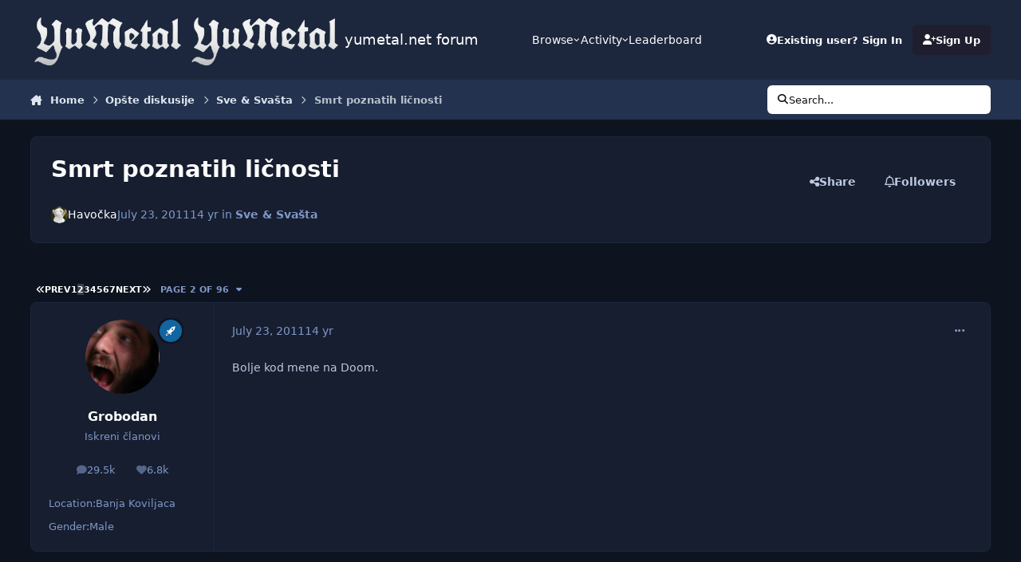

--- FILE ---
content_type: text/html;charset=UTF-8
request_url: https://www.yumetal.net/forum/topic/53243-smrt-poznatih-li%C4%8Dnosti/page/2/
body_size: 31884
content:
<!DOCTYPE html>
<html lang="en-US" dir="ltr" 

data-ips-path="/forum/topic/53243-smrt-poznatih-ličnosti/page/2/"
data-ips-scheme='dark'
data-ips-scheme-active='dark'
data-ips-scheme-default='dark'
data-ips-theme="1"
data-ips-scheme-toggle="true"


    data-ips-guest


data-ips-theme-setting-change-scheme='1'
data-ips-theme-setting-link-panels='1'
data-ips-theme-setting-nav-bar-icons='0'
data-ips-theme-setting-mobile-icons-location='footer'
data-ips-theme-setting-mobile-footer-labels='1'
data-ips-theme-setting-sticky-sidebar='1'
data-ips-theme-setting-flip-sidebar='0'

data-ips-layout='default'



>
	<head data-ips-hook="head">
		<meta charset="utf-8">
		<title data-ips-hook="title">Smrt poznatih ličnosti - Page 2 - Sve &amp; Svašta - yumetal.net forum</title>
		
		
		
		

		


	<script>
		(() => {
			function getCookie(n) {
				let v = `; ${document.cookie}`, parts = v.split(`; ${n}=`);
				if (parts.length === 2) return parts.pop().split(';').shift();
			}
			
			const s = getCookie('ips4_scheme_preference');
			if(!s || s === document.documentElement.getAttribute("data-ips-scheme-active")) return;
			if(s === "system"){
				document.documentElement.setAttribute('data-ips-scheme',(window.matchMedia('(prefers-color-scheme:dark)').matches)?'dark':'light');
			} else {
				document.documentElement.setAttribute("data-ips-scheme",s);
			}
			document.documentElement.setAttribute("data-ips-scheme-active",s);
		})();
	</script>

		
			<!-- Global site tag (gtag.js) - Google Analytics -->
<script async src="https://www.googletagmanager.com/gtag/js?id=UA-132068766-1"></script>
<script>
  window.dataLayer = window.dataLayer || [];
  function gtag(){dataLayer.push(arguments);}
  gtag('js', new Date());

  gtag('config', 'UA-132068766-1');
</script>

		
		
		
		
		


	<!--!Font Awesome Free 6 by @fontawesome - https://fontawesome.com License - https://fontawesome.com/license/free Copyright 2024 Fonticons, Inc.-->
	<link rel='stylesheet' href='//www.yumetal.net/forum/applications/core/interface/static/fontawesome/css/all.min.css?v=6.7.2'>



	<link rel='stylesheet' href='//www.yumetal.net/forum/static/css/core_global_framework_framework.css?v=bf69eb2e701767526921'>

	<link rel='stylesheet' href='//www.yumetal.net/forum/static/css/core_front_core.css?v=bf69eb2e701767526921'>

	<link rel='stylesheet' href='//www.yumetal.net/forum/static/css/forums_front_forums.css?v=bf69eb2e701767526921'>

	<link rel='stylesheet' href='//www.yumetal.net/forum/static/css/forums_front_topics.css?v=bf69eb2e701767526921'>


<!-- Content Config CSS Properties -->
<style id="contentOptionsCSS">
    :root {
        --i-embed-max-width: 500px;
        --i-embed-default-width: 500px;
        --i-embed-media-max-width: 100%;
    }
</style>



	
	
	<style id="themeVariables">
		
			:root{

--set__logo-light: url('https://www.yumetal.net/forum/uploads/set_resources_1/6d538d11ecfced46f459ee300b5e80ec_logo_ff2a73.png');
--set__logo-dark: url('https://www.yumetal.net/forum/uploads/set_resources_1/6d538d11ecfced46f459ee300b5e80ec_logo_4483b3.png');
--set__mobile-logo-light: url('https://www.yumetal.net/forum/uploads/set_resources_1/6d538d11ecfced46f459ee300b5e80ec_logo_f162b3.png');
--set__mobile-logo-dark: url('https://www.yumetal.net/forum/uploads/set_resources_1/6d538d11ecfced46f459ee300b5e80ec_logo_db623d.png');
--dark__i-primary: hsl(240 21% 15%);
--dark__i-primary-relative-l: 12;
--dark__i-base-l: 26;
--dark__i-base-c: 38;
--set__i-font-size: 14.25;
--set__i-layout-width: 1244;
--set__i-default-scheme: dark;

}
		
	</style>

	
		<style id="themeCustomCSS">
			
		</style>
	

	


		



	<meta name="viewport" content="width=device-width, initial-scale=1, viewport-fit=cover">
	<meta name="apple-mobile-web-app-status-bar-style" content="black-translucent">
	
	
		
		
	
	
		<meta name="twitter:card" content="summary">
	
	
	
		
			
				
					<meta property="og:title" content="Smrt poznatih ličnosti">
				
			
		
	
		
			
				
					<meta property="og:type" content="website">
				
			
		
	
		
			
				
					<meta property="og:url" content="https://www.yumetal.net/forum/topic/53243-smrt-poznatih-li%C4%8Dnosti/">
				
			
		
	
		
			
				
					<meta property="og:updated_time" content="2026-01-25T21:01:21Z">
				
			
		
	
		
			
				
					<meta property="og:site_name" content="yumetal.net forum">
				
			
		
	
		
			
				
					<meta property="og:locale" content="en_US">
				
			
		
	
	
		
			<link rel="first" href="https://www.yumetal.net/forum/topic/53243-smrt-poznatih-li%C4%8Dnosti/">
		
	
		
			<link rel="prev" href="https://www.yumetal.net/forum/topic/53243-smrt-poznatih-li%C4%8Dnosti/">
		
	
		
			<link rel="next" href="https://www.yumetal.net/forum/topic/53243-smrt-poznatih-li%C4%8Dnosti/page/3/">
		
	
		
			<link rel="last" href="https://www.yumetal.net/forum/topic/53243-smrt-poznatih-li%C4%8Dnosti/page/96/">
		
	
		
			<link rel="canonical" href="https://www.yumetal.net/forum/topic/53243-smrt-poznatih-li%C4%8Dnosti/page/2/">
		
	
	
	
	
	
	<link rel="manifest" href="https://www.yumetal.net/forum/manifest.webmanifest/">
	
	

	
	
		
	
		
	
		
	
		
	
		
	
		
	
		
	
		
	
		
	
		
	
		
	
		
	
		
	
		
	
		
	
		
	
		
	
		
	
		
	
		
	
		
	
		
	
		
	
		
			<link rel="apple-touch-icon" href="https://www.yumetal.net/forum/uploads/monthly_2020_09/apple-touch-icon-180x180.png?v=1730018747">
		
	

	
	


		

	</head>
	<body data-ips-hook="body" class="ipsApp ipsApp_front " data-contentClass="IPS\forums\Topic" data-controller="core.front.core.app" data-pageApp="forums" data-pageLocation="front" data-pageModule="forums" data-pageController="topic" data-id="53243" >
		<a href="#ipsLayout__main" class="ipsSkipToContent">Jump to content</a>
		
		
		

<i-pull-to-refresh aria-hidden="true">
	<div class="iPullToRefresh"></div>
</i-pull-to-refresh>
		


	<i-pwa-install id="ipsPwaInstall">
		
		
			
		
			
		
			
		
			
		
			
		
			
		
			
		
			
		
			
		
			
		
			
		
			
		
			
		
			
		
			
		
			
		
			
		
			
		
			
		
			
		
			
		
			
		
			
		
			
				<img src="https://www.yumetal.net/forum/uploads/monthly_2020_09/apple-touch-icon-180x180.png" alt="" width="180" height="180" class="iPwaInstall__icon">
			
		
		<div class="iPwaInstall__content">
			<div class="iPwaInstall__title">View in the app</div>
			<p class="iPwaInstall__desc">A better way to browse. <strong>Learn more</strong>.</p>
		</div>
		<button type="button" class="iPwaInstall__learnMore" popovertarget="iPwaInstall__learnPopover">Learn more</button>
		<button type="button" class="iPwaInstall__dismiss" id="iPwaInstall__dismiss"><span aria-hidden="true">&times;</span><span class="ipsInvisible">Dismiss</span></button>
	</i-pwa-install>
	
	<i-card popover id="iPwaInstall__learnPopover">
		<button class="iCardDismiss" type="button" tabindex="-1" popovertarget="iPwaInstall__learnPopover" popovertargetaction="hide">Close</button>
		<div class="iCard">
			<div class="iCard__content iPwaInstallPopover">
				<div class="i-flex i-gap_2">
					
						
					
						
					
						
					
						
					
						
					
						
					
						
					
						
					
						
					
						
					
						
					
						
					
						
					
						
					
						
					
						
					
						
					
						
					
						
					
						
					
						
					
						
					
						
					
						
							<img src="https://www.yumetal.net/forum/uploads/monthly_2020_09/apple-touch-icon-180x180.png" alt="" width="180" height="180" class="iPwaInstallPopover__icon">
						
					
					<div class="i-flex_11 i-align-self_center">
						<div class="i-font-weight_700 i-color_hard">yumetal.net forum</div>
						<p>A full-screen app on your home screen with push notifications, badges and more.</p>
					</div>
				</div>

				<div class="iPwaInstallPopover__ios">
					<div class="iPwaInstallPopover__title">
						<svg xmlns="http://www.w3.org/2000/svg" viewBox="0 0 384 512"><path d="M318.7 268.7c-.2-36.7 16.4-64.4 50-84.8-18.8-26.9-47.2-41.7-84.7-44.6-35.5-2.8-74.3 20.7-88.5 20.7-15 0-49.4-19.7-76.4-19.7C63.3 141.2 4 184.8 4 273.5q0 39.3 14.4 81.2c12.8 36.7 59 126.7 107.2 125.2 25.2-.6 43-17.9 75.8-17.9 31.8 0 48.3 17.9 76.4 17.9 48.6-.7 90.4-82.5 102.6-119.3-65.2-30.7-61.7-90-61.7-91.9zm-56.6-164.2c27.3-32.4 24.8-61.9 24-72.5-24.1 1.4-52 16.4-67.9 34.9-17.5 19.8-27.8 44.3-25.6 71.9 26.1 2 49.9-11.4 69.5-34.3z"/></svg>
						<span>To install this app on iOS and iPadOS</span>
					</div>
					<ol class="ipsList ipsList--bullets i-color_soft i-margin-top_2">
						<li>Tap the <svg xmlns='http://www.w3.org/2000/svg' viewBox='0 0 416 550.4' class='iPwaInstallPopover__svg'><path d='M292.8 129.6 208 44.8l-84.8 84.8-22.4-22.4L208 0l107.2 107.2-22.4 22.4Z'/><path d='M192 22.4h32v336h-32v-336Z'/><path d='M368 550.4H48c-27.2 0-48-20.8-48-48v-288c0-27.2 20.8-48 48-48h112v32H48c-9.6 0-16 6.4-16 16v288c0 9.6 6.4 16 16 16h320c9.6 0 16-6.4 16-16v-288c0-9.6-6.4-16-16-16H256v-32h112c27.2 0 48 20.8 48 48v288c0 27.2-20.8 48-48 48Z'/></svg> Share icon in Safari</li>
						<li>Scroll the menu and tap <strong>Add to Home Screen</strong>.</li>
						<li>Tap <strong>Add</strong> in the top-right corner.</li>
					</ol>
				</div>
				<div class="iPwaInstallPopover__android">
					<div class="iPwaInstallPopover__title">
						<svg xmlns="http://www.w3.org/2000/svg" viewBox="0 0 576 512"><path d="M420.6 301.9a24 24 0 1 1 24-24 24 24 0 0 1 -24 24m-265.1 0a24 24 0 1 1 24-24 24 24 0 0 1 -24 24m273.7-144.5 47.9-83a10 10 0 1 0 -17.3-10h0l-48.5 84.1a301.3 301.3 0 0 0 -246.6 0L116.2 64.5a10 10 0 1 0 -17.3 10h0l47.9 83C64.5 202.2 8.2 285.6 0 384H576c-8.2-98.5-64.5-181.8-146.9-226.6"/></svg>
						<span>To install this app on Android</span>
					</div>
					<ol class="ipsList ipsList--bullets i-color_soft i-margin-top_2">
						<li>Tap the 3-dot menu (⋮) in the top-right corner of the browser.</li>
						<li>Tap <strong>Add to Home screen</strong> or <strong>Install app</strong>.</li>
						<li>Confirm by tapping <strong>Install</strong>.</li>
					</ol>
				</div>
			</div>
		</div>
	</i-card>

		
		<div class="ipsLayout" id="ipsLayout" data-ips-hook="layout">
			
			<div class="ipsLayout__app" data-ips-hook="app">
				
				<div data-ips-hook="mobileHeader" class="ipsMobileHeader ipsResponsive_header--mobile">
					
<a href="https://www.yumetal.net/forum/" data-ips-hook="logo" class="ipsLogo ipsLogo--mobile" accesskey="1">
	
		

    
    
    
    <picture class='ipsLogo__image ipsLogo__image--light'>
        <source srcset="[data-uri]" media="(min-width: 980px)">
        <img src="https://www.yumetal.net/forum/uploads/set_resources_1/6d538d11ecfced46f459ee300b5e80ec_logo_a7d712.png" width="351" height="125" alt='yumetal.net forum' data-ips-theme-image='mobile-logo-light'>
    </picture>

		

    
    
    
    <picture class='ipsLogo__image ipsLogo__image--dark'>
        <source srcset="[data-uri]" media="(min-width: 980px)">
        <img src="https://www.yumetal.net/forum/uploads/set_resources_1/6d538d11ecfced46f459ee300b5e80ec_logo_1689c8.png" width="351" height="125" alt='yumetal.net forum' data-ips-theme-image='mobile-logo-dark'>
    </picture>

	
  	<div class="ipsLogo__text">
		<span class="ipsLogo__name" data-ips-theme-text="set__i-logo-text">yumetal.net forum</span>
		
			<span class="ipsLogo__slogan" data-ips-theme-text="set__i-logo-slogan"></span>
		
	</div>
</a>
					
<ul data-ips-hook="mobileNavHeader" class="ipsMobileNavIcons ipsResponsive_header--mobile">
	
		<li data-el="guest">
			<button type="button" class="ipsMobileNavIcons__button ipsMobileNavIcons__button--primary" aria-controls="ipsOffCanvas--guest" aria-expanded="false" data-ipscontrols>
				<span>Sign In</span>
			</button>
		</li>
	
	
	
		
	
    
	
	
</ul>
				</div>
				
				


				
					
<nav class="ipsBreadcrumb ipsBreadcrumb--mobile ipsResponsive_header--mobile" aria-label="Breadcrumbs" >
	<ol itemscope itemtype="https://schema.org/BreadcrumbList" class="ipsBreadcrumb__list">
		<li itemprop="itemListElement" itemscope itemtype="https://schema.org/ListItem">
			<a title="Home" href="https://www.yumetal.net/forum/" itemprop="item">
				<i class="fa-solid fa-house-chimney"></i> <span itemprop="name">Home</span>
			</a>
			<meta itemprop="position" content="1">
		</li>
		
		
		
			
				<li itemprop="itemListElement" itemscope itemtype="https://schema.org/ListItem">
					<a href="https://www.yumetal.net/forum/forum/37-op%C5%A1te-diskusije/" itemprop="item">
						<span itemprop="name">Opšte diskusije </span>
					</a>
					<meta itemprop="position" content="2">
				</li>
			
			
		
			
				<li itemprop="itemListElement" itemscope itemtype="https://schema.org/ListItem">
					<a href="https://www.yumetal.net/forum/forum/28-sve-amp-sva%C5%A1ta/" itemprop="item">
						<span itemprop="name">Sve &amp; Svašta </span>
					</a>
					<meta itemprop="position" content="3">
				</li>
			
			
		
			
				<li aria-current="location" itemprop="itemListElement" itemscope itemtype="https://schema.org/ListItem">
					<span itemprop="name">Smrt poznatih ličnosti</span>
					<meta itemprop="position" content="4">
				</li>
			
			
		
	</ol>
	<ul class="ipsBreadcrumb__feed" data-ips-hook="feed">
		
		<li >
			<a data-action="defaultStream" href="https://www.yumetal.net/forum/discover/" ><i class="fa-regular fa-file-lines"></i> <span data-role="defaultStreamName">All Activity</span></a>
		</li>
	</ul>
</nav>
				
				
					<header data-ips-hook="header" class="ipsHeader ipsResponsive_header--desktop">
						
						
							<div data-ips-hook="primaryHeader" class="ipsHeader__primary" >
								<div class="ipsWidth ipsHeader__align">
									<div data-ips-header-position="4" class="ipsHeader__start">


	
		<div data-ips-header-content='logo'>
			<!-- logo -->
			
				
<a href="https://www.yumetal.net/forum/" data-ips-hook="logo" class="ipsLogo ipsLogo--desktop" accesskey="1">
	
		

    
    
    
    <picture class='ipsLogo__image ipsLogo__image--light'>
        <source srcset="[data-uri]" media="(max-width: 979px)">
        <img src="https://www.yumetal.net/forum/uploads/set_resources_1/6d538d11ecfced46f459ee300b5e80ec_logo_01c025.png" width="351" height="125" alt='yumetal.net forum' data-ips-theme-image='logo-light'>
    </picture>

		

    
    
    
    <picture class='ipsLogo__image ipsLogo__image--dark'>
        <source srcset="[data-uri]" media="(max-width: 979px)">
        <img src="https://www.yumetal.net/forum/uploads/set_resources_1/6d538d11ecfced46f459ee300b5e80ec_logo_69ac01.png" width="351" height="125" alt='yumetal.net forum' data-ips-theme-image='logo-dark'>
    </picture>

	
  	<div class="ipsLogo__text">
		<span class="ipsLogo__name" data-ips-theme-text="set__i-logo-text">yumetal.net forum</span>
		
			<span class="ipsLogo__slogan" data-ips-theme-text="set__i-logo-slogan"></span>
		
	</div>
</a>
			
			
			    
			    
			    
			    
			
		</div>
	

	

	

	

	
</div>
									<div data-ips-header-position="5" class="ipsHeader__center">


	

	
		<div data-ips-header-content='navigation'>
			<!-- navigation -->
			
			
			    
				    


<nav data-ips-hook="navBar" class="ipsNav" aria-label="Primary">
	<i-navigation-menu>
		<ul class="ipsNavBar" data-role="menu">
			


	
		
		
			
		
		
		<li  data-id="1" data-active data-navApp="core" data-navExt="Menu" >
			
			
				
					<button aria-expanded="false" aria-controls="elNavSecondary_1" data-ipscontrols type="button">
						<span class="ipsNavBar__icon" aria-hidden="true">
							
								<i class="fa-solid" style="--icon:'\f1c5'"></i>
							
						</span>
						<span class="ipsNavBar__text">
							<span class="ipsNavBar__label">Browse</span>
							<i class="fa-solid fa-angle-down"></i>
						</span>
					</button>
					
						<ul class='ipsNav__dropdown' id='elNavSecondary_1' data-ips-hidden-light-dismiss hidden>
							


	

	
		
		
			
		
		
		<li  data-id="10" data-active data-navApp="forums" data-navExt="Forums" >
			
			
				
					<a href="https://www.yumetal.net/forum/"  data-navItem-id="10" aria-current="page">
						<span class="ipsNavBar__icon" aria-hidden="true">
							
								<i class="fa-solid" style="--icon:'\f075'"></i>
							
						</span>
						<span class="ipsNavBar__text">
							<span class="ipsNavBar__label">Forums</span>
						</span>
					</a>
				
			
		</li>
	

	
		
		
		
		<li  data-id="11"  data-navApp="calendar" data-navExt="Calendar" >
			
			
				
					<a href="https://www.yumetal.net/forum/events/"  data-navItem-id="11" >
						<span class="ipsNavBar__icon" aria-hidden="true">
							
								<i class="fa-solid" style="--icon:'\f133'"></i>
							
						</span>
						<span class="ipsNavBar__text">
							<span class="ipsNavBar__label">Events</span>
						</span>
					</a>
				
			
		</li>
	

	
		
		
		
		<li  data-id="12"  data-navApp="core" data-navExt="Guidelines" >
			
			
				
					<a href="https://www.yumetal.net/forum/guidelines/"  data-navItem-id="12" >
						<span class="ipsNavBar__icon" aria-hidden="true">
							
								<i class="fa-solid" style="--icon:'\f058'"></i>
							
						</span>
						<span class="ipsNavBar__text">
							<span class="ipsNavBar__label">Guidelines</span>
						</span>
					</a>
				
			
		</li>
	

	
		
		
		
		<li  data-id="13"  data-navApp="core" data-navExt="StaffDirectory" >
			
			
				
					<a href="https://www.yumetal.net/forum/staff/"  data-navItem-id="13" >
						<span class="ipsNavBar__icon" aria-hidden="true">
							
								<i class="fa-solid" style="--icon:'\f2bb'"></i>
							
						</span>
						<span class="ipsNavBar__text">
							<span class="ipsNavBar__label">Staff</span>
						</span>
					</a>
				
			
		</li>
	

	
		
		
		
		<li  data-id="14"  data-navApp="core" data-navExt="OnlineUsers" >
			
			
				
					<a href="https://www.yumetal.net/forum/online/"  data-navItem-id="14" >
						<span class="ipsNavBar__icon" aria-hidden="true">
							
								<i class="fa-solid" style="--icon:'\f017'"></i>
							
						</span>
						<span class="ipsNavBar__text">
							<span class="ipsNavBar__label">Online Users</span>
						</span>
					</a>
				
			
		</li>
	

	
		
		
		
		<li  data-id="15"  data-navApp="core" data-navExt="Leaderboard" >
			
			
				
					<a href="https://www.yumetal.net/forum/leaderboard/"  data-navItem-id="15" >
						<span class="ipsNavBar__icon" aria-hidden="true">
							
								<i class="fa-solid" style="--icon:'\f091'"></i>
							
						</span>
						<span class="ipsNavBar__text">
							<span class="ipsNavBar__label">Leaderboard</span>
						</span>
					</a>
				
			
		</li>
	

						</ul>
					
				
			
		</li>
	

	
		
		
		
		<li  data-id="2"  data-navApp="core" data-navExt="Menu" >
			
			
				
					<button aria-expanded="false" aria-controls="elNavSecondary_2" data-ipscontrols type="button">
						<span class="ipsNavBar__icon" aria-hidden="true">
							
								<i class="fa-solid" style="--icon:'\f1c5'"></i>
							
						</span>
						<span class="ipsNavBar__text">
							<span class="ipsNavBar__label">Activity</span>
							<i class="fa-solid fa-angle-down"></i>
						</span>
					</button>
					
						<ul class='ipsNav__dropdown' id='elNavSecondary_2' data-ips-hidden-light-dismiss hidden>
							


	
		
		
		
		<li  data-id="4"  data-navApp="core" data-navExt="AllActivity" >
			
			
				
					<a href="https://www.yumetal.net/forum/discover/"  data-navItem-id="4" >
						<span class="ipsNavBar__icon" aria-hidden="true">
							
								<i class="fa-solid" style="--icon:'\f0ca'"></i>
							
						</span>
						<span class="ipsNavBar__text">
							<span class="ipsNavBar__label">All Activity</span>
						</span>
					</a>
				
			
		</li>
	

	

	

	

	
		
		
		
		<li  data-id="8"  data-navApp="core" data-navExt="Search" >
			
			
				
					<a href="https://www.yumetal.net/forum/search/"  data-navItem-id="8" >
						<span class="ipsNavBar__icon" aria-hidden="true">
							
								<i class="fa-solid" style="--icon:'\f002'"></i>
							
						</span>
						<span class="ipsNavBar__text">
							<span class="ipsNavBar__label">Search</span>
						</span>
					</a>
				
			
		</li>
	

						</ul>
					
				
			
		</li>
	

	
		
		
		
		<li  data-id="16"  data-navApp="core" data-navExt="Leaderboard" >
			
			
				
					<a href="https://www.yumetal.net/forum/leaderboard/"  data-navItem-id="16" >
						<span class="ipsNavBar__icon" aria-hidden="true">
							
								<i class="fa-solid" style="--icon:'\f091'"></i>
							
						</span>
						<span class="ipsNavBar__text">
							<span class="ipsNavBar__label">Leaderboard</span>
						</span>
					</a>
				
			
		</li>
	

			<li data-role="moreLi" hidden>
				<button aria-expanded="false" aria-controls="nav__more" data-ipscontrols type="button">
					<span class="ipsNavBar__icon" aria-hidden="true">
						<i class="fa-solid fa-bars"></i>
					</span>
					<span class="ipsNavBar__text">
						<span class="ipsNavBar__label">More</span>
						<i class="fa-solid fa-angle-down"></i>
					</span>
				</button>
				<ul class="ipsNav__dropdown" id="nav__more" data-role="moreMenu" data-ips-hidden-light-dismiss hidden></ul>
			</li>
		</ul>
		<div class="ipsNavPriority js-ipsNavPriority" aria-hidden="true">
			<ul class="ipsNavBar" data-role="clone">
				<li data-role="moreLiClone">
					<button aria-expanded="false" aria-controls="nav__more" data-ipscontrols type="button">
						<span class="ipsNavBar__icon" aria-hidden="true">
							<i class="fa-solid fa-bars"></i>
						</span>
						<span class="ipsNavBar__text">
							<span class="ipsNavBar__label">More</span>
							<i class="fa-solid fa-angle-down"></i>
						</span>
					</button>
				</li>
				


	
		
		
			
		
		
		<li  data-id="1" data-active data-navApp="core" data-navExt="Menu" >
			
			
				
					<button aria-expanded="false" aria-controls="elNavSecondary_1" data-ipscontrols type="button">
						<span class="ipsNavBar__icon" aria-hidden="true">
							
								<i class="fa-solid" style="--icon:'\f1c5'"></i>
							
						</span>
						<span class="ipsNavBar__text">
							<span class="ipsNavBar__label">Browse</span>
							<i class="fa-solid fa-angle-down"></i>
						</span>
					</button>
					
				
			
		</li>
	

	
		
		
		
		<li  data-id="2"  data-navApp="core" data-navExt="Menu" >
			
			
				
					<button aria-expanded="false" aria-controls="elNavSecondary_2" data-ipscontrols type="button">
						<span class="ipsNavBar__icon" aria-hidden="true">
							
								<i class="fa-solid" style="--icon:'\f1c5'"></i>
							
						</span>
						<span class="ipsNavBar__text">
							<span class="ipsNavBar__label">Activity</span>
							<i class="fa-solid fa-angle-down"></i>
						</span>
					</button>
					
				
			
		</li>
	

	
		
		
		
		<li  data-id="16"  data-navApp="core" data-navExt="Leaderboard" >
			
			
				
					<a href="https://www.yumetal.net/forum/leaderboard/"  data-navItem-id="16" >
						<span class="ipsNavBar__icon" aria-hidden="true">
							
								<i class="fa-solid" style="--icon:'\f091'"></i>
							
						</span>
						<span class="ipsNavBar__text">
							<span class="ipsNavBar__label">Leaderboard</span>
						</span>
					</a>
				
			
		</li>
	

			</ul>
		</div>
	</i-navigation-menu>
</nav>
			    
			    
			    
			    
			
		</div>
	

	

	

	
</div>
									<div data-ips-header-position="6" class="ipsHeader__end">


	

	

	
		<div data-ips-header-content='user'>
			<!-- user -->
			
			
			    
			    
				    

	<ul id="elUserNav" data-ips-hook="userBarGuest" class="ipsUserNav ipsUserNav--guest">
        
		
        
        
        
            
            <li id="elSignInLink" data-el="sign-in">
                <button type="button" id="elUserSignIn" popovertarget="elUserSignIn_menu" class="ipsUserNav__link">
                	<i class="fa-solid fa-circle-user"></i>
                	<span class="ipsUserNav__text">Existing user? Sign In</span>
                </button>                
                
<i-dropdown popover id="elUserSignIn_menu">
	<div class="iDropdown">
		<form accept-charset='utf-8' method='post' action='https://www.yumetal.net/forum/login/'>
			<input type="hidden" name="csrfKey" value="a3c65d0b1ad70707f8d0a4dd213b7a3a">
			<input type="hidden" name="ref" value="aHR0cHM6Ly93d3cueXVtZXRhbC5uZXQvZm9ydW0vdG9waWMvNTMyNDMtc21ydC1wb3puYXRpaC1saSVDNCU4RG5vc3RpL3BhZ2UvMi8=">
			<div data-role="loginForm">
				
				
				
					
<div class="">
	<h4 class="ipsTitle ipsTitle--h3 i-padding_2 i-padding-bottom_0 i-color_hard">Sign In</h4>
	<ul class='ipsForm ipsForm--vertical ipsForm--login-popup'>
		<li class="ipsFieldRow ipsFieldRow--noLabel ipsFieldRow--fullWidth">
			<label class="ipsFieldRow__label" for="login_popup_email">Email Address</label>
			<div class="ipsFieldRow__content">
                <input type="email" class='ipsInput ipsInput--text' placeholder="Email Address" name="auth" autocomplete="email" id='login_popup_email'>
			</div>
		</li>
		<li class="ipsFieldRow ipsFieldRow--noLabel ipsFieldRow--fullWidth">
			<label class="ipsFieldRow__label" for="login_popup_password">Password</label>
			<div class="ipsFieldRow__content">
				<input type="password" class='ipsInput ipsInput--text' placeholder="Password" name="password" autocomplete="current-password" id='login_popup_password'>
			</div>
		</li>
		<li class="ipsFieldRow ipsFieldRow--checkbox">
			<input type="checkbox" name="remember_me" id="remember_me_checkbox_popup" value="1" checked class="ipsInput ipsInput--toggle">
			<div class="ipsFieldRow__content">
				<label class="ipsFieldRow__label" for="remember_me_checkbox_popup">Remember me</label>
				<div class="ipsFieldRow__desc">Not recommended on shared computers</div>
			</div>
		</li>
		<li class="ipsSubmitRow">
			<button type="submit" name="_processLogin" value="usernamepassword" class="ipsButton ipsButton--primary i-width_100p">Sign In</button>
			
				<p class="i-color_soft i-link-color_inherit i-font-weight_500 i-font-size_-1 i-margin-top_2">
					
						<a href='https://www.yumetal.net/forum/lostpassword/' data-ipsDialog data-ipsDialog-title='Forgot your password?'>
					
					Forgot your password?</a>
				</p>
			
		</li>
	</ul>
</div>
				
			</div>
		</form>
	</div>
</i-dropdown>
            </li>
            
        
		
			<li data-el="sign-up">
				
					<a href="https://www.yumetal.net/forum/register/" class="ipsUserNav__link ipsUserNav__link--sign-up"  id="elRegisterButton">
						<i class="fa-solid fa-user-plus"></i>
						<span class="ipsUserNav__text">Sign Up</span>
					</a>
				
			</li>
		
		
	</ul>

			    
			    
			    
			
		</div>
	

	

	
</div>
								</div>
							</div>
						
						
							<div data-ips-hook="secondaryHeader" class="ipsHeader__secondary" >
								<div class="ipsWidth ipsHeader__align">
									<div data-ips-header-position="7" class="ipsHeader__start">


	

	

	

	
		<div data-ips-header-content='breadcrumb'>
			<!-- breadcrumb -->
			
			
			    
			    
			    
				    
<nav class="ipsBreadcrumb ipsBreadcrumb--top " aria-label="Breadcrumbs" >
	<ol itemscope itemtype="https://schema.org/BreadcrumbList" class="ipsBreadcrumb__list">
		<li itemprop="itemListElement" itemscope itemtype="https://schema.org/ListItem">
			<a title="Home" href="https://www.yumetal.net/forum/" itemprop="item">
				<i class="fa-solid fa-house-chimney"></i> <span itemprop="name">Home</span>
			</a>
			<meta itemprop="position" content="1">
		</li>
		
		
		
			
				<li itemprop="itemListElement" itemscope itemtype="https://schema.org/ListItem">
					<a href="https://www.yumetal.net/forum/forum/37-op%C5%A1te-diskusije/" itemprop="item">
						<span itemprop="name">Opšte diskusije </span>
					</a>
					<meta itemprop="position" content="2">
				</li>
			
			
		
			
				<li itemprop="itemListElement" itemscope itemtype="https://schema.org/ListItem">
					<a href="https://www.yumetal.net/forum/forum/28-sve-amp-sva%C5%A1ta/" itemprop="item">
						<span itemprop="name">Sve &amp; Svašta </span>
					</a>
					<meta itemprop="position" content="3">
				</li>
			
			
		
			
				<li aria-current="location" itemprop="itemListElement" itemscope itemtype="https://schema.org/ListItem">
					<span itemprop="name">Smrt poznatih ličnosti</span>
					<meta itemprop="position" content="4">
				</li>
			
			
		
	</ol>
	<ul class="ipsBreadcrumb__feed" data-ips-hook="feed">
		
		<li >
			<a data-action="defaultStream" href="https://www.yumetal.net/forum/discover/" ><i class="fa-regular fa-file-lines"></i> <span data-role="defaultStreamName">All Activity</span></a>
		</li>
	</ul>
</nav>
			    
			    
			
		</div>
	

	
</div>
									<div data-ips-header-position="8" class="ipsHeader__center">


	

	

	

	

	
</div>
									<div data-ips-header-position="9" class="ipsHeader__end">


	

	

	

	

	
		<div data-ips-header-content='search'>
			<!-- search -->
			
			
			    
			    
			    
			    
				    

	<button class='ipsSearchPseudo' popovertarget="ipsSearchDialog" type="button">
		<i class="fa-solid fa-magnifying-glass"></i>
		<span>Search...</span>
	</button>

			    
			
		</div>
	
</div>
								</div>
							</div>
						
					</header>
				
				<main data-ips-hook="main" class="ipsLayout__main" id="ipsLayout__main" tabindex="-1">
					<div class="ipsWidth ipsWidth--main-content">
						<div class="ipsContentWrap">
							
							

							<div class="ipsLayout__columns">
								<section data-ips-hook="primaryColumn" class="ipsLayout__primary-column">
									
									
									
                                    
									

	





    
    

									




<!-- Start #ipsTopicView -->
<div class="ipsBlockSpacer" id="ipsTopicView" data-ips-topic-ui="traditional" data-ips-topic-first-page="false" data-ips-topic-comments="all">




<div class="ipsBox ipsBox--topicHeader ipsPull">
	<header class="ipsPageHeader">
		<div class="ipsPageHeader__row">
			<div data-ips-hook="header" class="ipsPageHeader__primary">
				<div class="ipsPageHeader__title">
					
						<h1 data-ips-hook="title">Smrt poznatih ličnosti</h1>
					
					<div data-ips-hook="badges" class="ipsBadges">
						
					</div>
				</div>
				
				
			</div>
			
				<ul data-ips-hook="topicHeaderButtons" class="ipsButtons">
					
						<li>


    <button type="button" id="elShareItem_1218599231" popovertarget="elShareItem_1218599231_menu" class='ipsButton ipsButton--share ipsButton--inherit '>
        <i class='fa-solid fa-share-nodes'></i><span class="ipsButton__label">Share</span>
    </button>
    <i-dropdown popover id="elShareItem_1218599231_menu" data-controller="core.front.core.sharelink">
        <div class="iDropdown">
            <div class='i-padding_2'>
                
                
                <span data-ipsCopy data-ipsCopy-flashmessage>
                    <a href="https://www.yumetal.net/forum/topic/53243-smrt-poznatih-li%C4%8Dnosti/" class="ipsPageActions__mainLink" data-role="copyButton" data-clipboard-text="https://www.yumetal.net/forum/topic/53243-smrt-poznatih-li%C4%8Dnosti/" data-ipstooltip title='Copy Link to Clipboard'><i class="fa-regular fa-copy"></i> https://www.yumetal.net/forum/topic/53243-smrt-poznatih-li%C4%8Dnosti/</a>
                </span>
                <ul class='ipsList ipsList--inline i-justify-content_center i-gap_1 i-margin-top_2'>
                    
                        <li>
<a href="https://x.com/share?url=https%3A%2F%2Fwww.yumetal.net%2Fforum%2Ftopic%2F53243-smrt-poznatih-li%2525C4%25258Dnosti%2F" class="ipsShareLink ipsShareLink--x" target="_blank" data-role="shareLink" title='Share on X' data-ipsTooltip rel='nofollow noopener'>
    <i class="fa-brands fa-x-twitter"></i>
</a></li>
                    
                        <li>
<a href="https://www.facebook.com/sharer/sharer.php?u=https%3A%2F%2Fwww.yumetal.net%2Fforum%2Ftopic%2F53243-smrt-poznatih-li%25C4%258Dnosti%2F" class="ipsShareLink ipsShareLink--facebook" target="_blank" data-role="shareLink" title='Share on Facebook' data-ipsTooltip rel='noopener nofollow'>
	<i class="fa-brands fa-facebook"></i>
</a></li>
                    
                        <li>
<a href="https://www.reddit.com/submit?url=https%3A%2F%2Fwww.yumetal.net%2Fforum%2Ftopic%2F53243-smrt-poznatih-li%25C4%258Dnosti%2F&amp;title=Smrt+poznatih+li%C4%8Dnosti" rel="nofollow noopener" class="ipsShareLink ipsShareLink--reddit" target="_blank" title='Share on Reddit' data-ipsTooltip>
	<i class="fa-brands fa-reddit"></i>
</a></li>
                    
                        <li>
<a href="/cdn-cgi/l/email-protection#[base64]" rel='nofollow' class='ipsShareLink ipsShareLink--email' title='Share via email' data-ipsTooltip>
	<i class="fa-solid fa-envelope"></i>
</a></li>
                    
                        <li>
<a href="https://pinterest.com/pin/create/button/?url=https://www.yumetal.net/forum/topic/53243-smrt-poznatih-li%25C4%258Dnosti/&amp;media=" class="ipsShareLink ipsShareLink--pinterest" rel="nofollow noopener" target="_blank" data-role="shareLink" title='Share on Pinterest' data-ipsTooltip>
	<i class="fa-brands fa-pinterest"></i>
</a></li>
                    
                </ul>
                
                    <button class='ipsHide ipsButton ipsButton--small ipsButton--inherit ipsButton--wide i-margin-top_2' data-controller='core.front.core.webshare' data-role='webShare' data-webShareTitle='Smrt poznatih ličnosti' data-webShareText='Smrt poznatih ličnosti' data-webShareUrl='https://www.yumetal.net/forum/topic/53243-smrt-poznatih-li%C4%8Dnosti/'>More sharing options...</button>
                
            </div>
        </div>
    </i-dropdown>
</li>
					
					
					<li>

<div data-followApp='forums' data-followArea='topic' data-followID='53243' data-controller='core.front.core.followButton'>
	

	<a data-ips-hook="guest" href="https://www.yumetal.net/forum/login/" rel="nofollow" class="ipsButton ipsButton--follow" data-role="followButton" data-ipstooltip title="Sign in to follow this">
		<span>
			<i class="fa-regular fa-bell"></i>
			<span class="ipsButton__label">Followers</span>
		</span>
		
	</a>

</div></li>
				</ul>
			
		</div>
		
		
			<!-- PageHeader footer is only shown in traditional view -->
			<div class="ipsPageHeader__row ipsPageHeader__row--footer">
				<div class="ipsPageHeader__primary">
					<div class="ipsPhotoPanel ipsPhotoPanel--inline">
						


	<a data-ips-hook="userPhotoWithUrl" href="https://www.yumetal.net/forum/profile/29380-havo%C4%8Dka/" rel="nofollow" data-ipshover data-ipshover-width="370" data-ipshover-target="https://www.yumetal.net/forum/profile/29380-havo%C4%8Dka/?do=hovercard"  class="ipsUserPhoto ipsUserPhoto--fluid" title="Go to Havočka's profile" data-group="14" aria-hidden="true" tabindex="-1">
		<img src="https://www.yumetal.net/forum/uploads/monthly_2025_11/Screenshot2025-11-10134945.thumb.jpg.41e381403a186a06c386ff34b05321d1.jpg" alt="Havočka" loading="lazy">
	</a>

						<div data-ips-hook="topicHeaderMetaData" class="ipsPhotoPanel__text">
							<div class="ipsPhotoPanel__primary">


<a href='https://www.yumetal.net/forum/profile/29380-havo%C4%8Dka/' rel="nofollow" data-ipsHover data-ipsHover-width='370' data-ipsHover-target='https://www.yumetal.net/forum/profile/29380-havo%C4%8Dka/?do=hovercard&amp;referrer=https%253A%252F%252Fwww.yumetal.net%252Fforum%252Ftopic%252F53243-smrt-poznatih-li%2525C4%25258Dnosti%252Fpage%252F2%252F' title="Go to Havočka's profile" class="ipsUsername" translate="no">Havočka</a></div>
							<div class="ipsPhotoPanel__secondary"><time datetime='2011-07-23T22:01:29Z' title='07/23/11 10:01  PM' data-short='14 yr' class='ipsTime ipsTime--long'><span class='ipsTime__long'>July 23, 2011</span><span class='ipsTime__short'>14 yr</span></time> in <a href="https://www.yumetal.net/forum/forum/28-sve-amp-sva%C5%A1ta/" class="i-font-weight_600">Sve &amp; Svašta</a></div>
						</div>
					</div>
				</div>
				
			</div>
		
	</header>

	

</div>

<!-- Large topic warnings -->






<!-- These can be hidden on traditional first page using <div data-ips-hide="traditional-first"> -->


<!-- Content messages -->









<div class="i-flex i-flex-wrap_wrap-reverse i-align-items_center i-gap_3">

	<!-- All replies / Helpful Replies: This isn't shown on the first page, due to data-ips-hide="traditional-first" -->
	

	<!-- Start new topic, Reply to topic: Shown on all views -->
	<ul data-ips-hook="topicMainButtons" class="i-flex_11 ipsButtons ipsButtons--main">
		<li>
			
		</li>
		
		
	</ul>
</div>





<section data-controller='core.front.core.recommendedComments' data-url='https://www.yumetal.net/forum/topic/53243-smrt-poznatih-li%C4%8Dnosti/?recommended=comments' class='ipsBox ipsBox--featuredComments ipsRecommendedComments ipsHide'>
	<div data-role="recommendedComments">
		<header class='ipsBox__header'>
			<h2>Featured Replies</h2>
			

<div class='ipsCarouselNav ' data-ipscarousel='topic-featured-posts' >
	<button class='ipsCarouselNav__button' data-carousel-arrow='prev'><span class="ipsInvisible">Previous carousel slide</span><i class='fa-ips' aria-hidden='true'></i></button>
	<button class='ipsCarouselNav__button' data-carousel-arrow='next'><span class="ipsInvisible">Next carousel slide</span><i class='fa-ips' aria-hidden='true'></i></button>
</div>
		</header>
		
	</div>
</section>

<div id="comments" data-controller="core.front.core.commentFeed,forums.front.topic.view, core.front.core.ignoredComments" data-autopoll data-baseurl="https://www.yumetal.net/forum/topic/53243-smrt-poznatih-li%C4%8Dnosti/"  data-feedid="forums-ips_forums_topic-53243" class="cTopic ipsBlockSpacer" data-follow-area-id="topic-53243">

	<div data-ips-hook="topicPostFeed" id="elPostFeed" class="ipsEntries ipsPull ipsEntries--topic" data-role="commentFeed" data-controller="core.front.core.moderation" >

		
			<div class="ipsButtonBar ipsButtonBar--top">
				
					<div class="ipsButtonBar__pagination">


	
	<ul class='ipsPagination ipsPagination--numerous' id='elPagination_8685744934d1ee419096474d7805ef0f_1058497729' data-ipsPagination-seoPagination='true' data-pages='96' data-ipsPagination  data-ipsPagination-pages="96" data-ipsPagination-perPage='25'>
		
			
				<li class='ipsPagination__first'><a href='https://www.yumetal.net/forum/topic/53243-smrt-poznatih-li%C4%8Dnosti/#comments' rel="first" data-page='1' data-ipsTooltip title='First page'><i class='fa-solid fa-angles-left'></i></a></li>
				<li class='ipsPagination__prev'><a href='https://www.yumetal.net/forum/topic/53243-smrt-poznatih-li%C4%8Dnosti/#comments' rel="prev" data-page='1' data-ipsTooltip title='Previous page'>Prev</a></li>
				
					<li class='ipsPagination__page'><a href='https://www.yumetal.net/forum/topic/53243-smrt-poznatih-li%C4%8Dnosti/#comments' data-page='1'>1</a></li>
				
			
			<li class='ipsPagination__page ipsPagination__active'><a href='https://www.yumetal.net/forum/topic/53243-smrt-poznatih-li%C4%8Dnosti/page/2/#comments' data-page='2'>2</a></li>
			
				
					<li class='ipsPagination__page'><a href='https://www.yumetal.net/forum/topic/53243-smrt-poznatih-li%C4%8Dnosti/page/3/#comments' data-page='3'>3</a></li>
				
					<li class='ipsPagination__page'><a href='https://www.yumetal.net/forum/topic/53243-smrt-poznatih-li%C4%8Dnosti/page/4/#comments' data-page='4'>4</a></li>
				
					<li class='ipsPagination__page'><a href='https://www.yumetal.net/forum/topic/53243-smrt-poznatih-li%C4%8Dnosti/page/5/#comments' data-page='5'>5</a></li>
				
					<li class='ipsPagination__page'><a href='https://www.yumetal.net/forum/topic/53243-smrt-poznatih-li%C4%8Dnosti/page/6/#comments' data-page='6'>6</a></li>
				
					<li class='ipsPagination__page'><a href='https://www.yumetal.net/forum/topic/53243-smrt-poznatih-li%C4%8Dnosti/page/7/#comments' data-page='7'>7</a></li>
				
				<li class='ipsPagination__next'><a href='https://www.yumetal.net/forum/topic/53243-smrt-poznatih-li%C4%8Dnosti/page/3/#comments' rel="next" data-page='3' data-ipsTooltip title='Next page'>Next</a></li>
				<li class='ipsPagination__last'><a href='https://www.yumetal.net/forum/topic/53243-smrt-poznatih-li%C4%8Dnosti/page/96/#comments' rel="last" data-page='96' data-ipsTooltip title='Last page'><i class='fa-solid fa-angles-right'></i></a></li>
			
			
				<li class='ipsPagination__pageJump'>
					<button type="button" id="elPagination_8685744934d1ee419096474d7805ef0f_1058497729_jump" popovertarget="elPagination_8685744934d1ee419096474d7805ef0f_1058497729_jump_menu">Page 2 of 96 <i class='fa-solid fa-caret-down i-margin-start_icon'></i></button>
					<i-dropdown popover id="elPagination_8685744934d1ee419096474d7805ef0f_1058497729_jump_menu">
						<div class="iDropdown">
							<form accept-charset='utf-8' method='post' action='https://www.yumetal.net/forum/topic/53243-smrt-poznatih-li%C4%8Dnosti/#comments' data-role="pageJump" data-baseUrl='https://www.yumetal.net/forum/topic/53243-smrt-poznatih-li%C4%8Dnosti/page/2/#comments' data-bypassValidation='true'>
								<ul class='i-flex i-gap_1 i-padding_2'>
									<input type='number' min='1' max='96' placeholder='Page number: 1 - 96' class='ipsInput i-flex_11' name='page' inputmode="numeric" autofocus>
									<input type='submit' class='ipsButton ipsButton--primary' value='Go'>
								</ul>
							</form>
						</div>
					</i-dropdown>
				</li>
			
		
	</ul>
</div>
				
				
			</div>
		
		<form action="https://www.yumetal.net/forum/topic/53243-smrt-poznatih-li%C4%8Dnosti/page/2/?csrfKey=a3c65d0b1ad70707f8d0a4dd213b7a3a&amp;do=multimodComment" method="post" data-ipspageaction data-role="moderationTools">
			
			
				

					

					
					



<a id="findComment-2380312"></a>
<div id="comment-2380312"></div>
<article data-ips-hook="postWrapper" id="elComment_2380312" class="
		ipsEntry js-ipsEntry  ipsEntry--post 
        
        
        
        
        
		"   >
	
		<aside data-ips-hook="topicAuthorColumn" class="ipsEntry__author-column">
			
			<div data-ips-hook="postUserPhoto" class="ipsAvatarStack">
				


	<a data-ips-hook="userPhotoWithUrl" href="https://www.yumetal.net/forum/profile/2605-grobodan/" rel="nofollow" data-ipshover data-ipshover-width="370" data-ipshover-target="https://www.yumetal.net/forum/profile/2605-grobodan/?do=hovercard"  class="ipsUserPhoto ipsUserPhoto--fluid" title="Go to Grobodan's profile" data-group="14" aria-hidden="true" tabindex="-1">
		<img src="https://www.yumetal.net/forum/uploads/profile/photo-thumb-2605.png" alt="Grobodan" loading="lazy">
	</a>

				
				
					
<img src='https://www.yumetal.net/forum/static/resources/core_84c1e40ea0e759e3f1505eb1788ddf3c_default_rank.png' loading="lazy" alt="Abstract of Metal" class="ipsAvatarStack__rank" data-ipsTooltip title="Rank: Abstract of Metal (6/6)">
								
			</div>
			<h3 data-ips-hook="postUsername" class="ipsEntry__username">
				
				


<a href='https://www.yumetal.net/forum/profile/2605-grobodan/' rel="nofollow" data-ipsHover data-ipsHover-width='370' data-ipsHover-target='https://www.yumetal.net/forum/profile/2605-grobodan/?do=hovercard&amp;referrer=https%253A%252F%252Fwww.yumetal.net%252Fforum%252Ftopic%252F53243-smrt-poznatih-li%2525C4%25258Dnosti%252Fpage%252F2%252F' title="Go to Grobodan's profile" class="ipsUsername" translate="no">Grobodan</a>
				
			</h3>
			
				<div data-ips-hook="postUserGroup" class="ipsEntry__group">
					
						Iskreni članovi
					
				</div>
			
			
			
				<ul data-ips-hook="postUserStats" class="ipsEntry__authorStats ipsEntry__authorStats--minimal">
					<li data-i-el="posts">
						
							<a href="https://www.yumetal.net/forum/profile/2605-grobodan/content/" rel="nofollow" title="Posts" data-ipstooltip>
								<i class="fa-solid fa-comment"></i>
								<span data-i-el="number">29.5k</span>
								<span data-i-el="label">posts</span>
							</a>
						
					</li>
					
					
						<li data-ips-hook="postUserBadges" data-i-el="badges">
							<a href="https://www.yumetal.net/forum/profile/2605-grobodan/badges/" data-action="badgeLog" title="Badges">
								<i class="fa-solid fa-award"></i>
								<span data-i-el="number">0</span>
								<span data-i-el="label">Badges</span>
							</a>
						</li>
					
					
						<li data-ips-hook="postUserReputation" data-i-el="reputation">
							
								<span>
									<i class="fa-solid fa-heart"></i>
									<span data-i-el="number">6.8k</span>
									<span data-i-el="label">Reputation</span>
								</span>
							
						</li>
					
				</ul>
				<ul data-ips-hook="postUserCustomFields" class="ipsEntry__authorFields">
					

	
		<li data-el='core_pfield_7' data-role='custom-field'>
			
<span class='ft'>Location:</span><span class='fc'>Banja Koviljaca</span>
		</li>
	

	
		<li data-el='core_pfield_6' data-role='custom-field'>
			
<span class='ft'>Gender:</span><span class='fc'>Male</span>
		</li>
	

				</ul>
			
			
		</aside>
	
	
<aside data-ips-hook="topicAuthorColumn" class="ipsEntry__header" data-feedid="forums-ips_forums_topic-53243">
	<div class="ipsEntry__header-align">

		<div class="ipsPhotoPanel">
			<!-- Avatar -->
			<div class="ipsAvatarStack" data-ips-hook="postUserPhoto">
				


	<a data-ips-hook="userPhotoWithUrl" href="https://www.yumetal.net/forum/profile/2605-grobodan/" rel="nofollow" data-ipshover data-ipshover-width="370" data-ipshover-target="https://www.yumetal.net/forum/profile/2605-grobodan/?do=hovercard"  class="ipsUserPhoto ipsUserPhoto--fluid" title="Go to Grobodan's profile" data-group="14" aria-hidden="true" tabindex="-1">
		<img src="https://www.yumetal.net/forum/uploads/profile/photo-thumb-2605.png" alt="Grobodan" loading="lazy">
	</a>

				
					
<img src='https://www.yumetal.net/forum/static/resources/core_84c1e40ea0e759e3f1505eb1788ddf3c_default_rank.png' loading="lazy" alt="Abstract of Metal" class="ipsAvatarStack__rank" data-ipsTooltip title="Rank: Abstract of Metal (6/6)">
				
				
			</div>
			<!-- Username -->
			<div class="ipsPhotoPanel__text">
				<h3 data-ips-hook="postUsername" class="ipsEntry__username">
					


<a href='https://www.yumetal.net/forum/profile/2605-grobodan/' rel="nofollow" data-ipsHover data-ipsHover-width='370' data-ipsHover-target='https://www.yumetal.net/forum/profile/2605-grobodan/?do=hovercard&amp;referrer=https%253A%252F%252Fwww.yumetal.net%252Fforum%252Ftopic%252F53243-smrt-poznatih-li%2525C4%25258Dnosti%252Fpage%252F2%252F' title="Go to Grobodan's profile" class="ipsUsername" translate="no">Grobodan</a>
					
						<span class="ipsEntry__group">
							
								Iskreni članovi
							
						</span>
					
					
				</h3>
				<p class="ipsPhotoPanel__secondary">
					<time datetime='2011-07-23T22:59:50Z' title='07/23/11 10:59  PM' data-short='14 yr' class='ipsTime ipsTime--long'><span class='ipsTime__long'>July 23, 2011</span><span class='ipsTime__short'>14 yr</span></time>
				</p>
			</div>
		</div>

		<!-- Minimal badges -->
		<ul data-ips-hook="postBadgesSecondary" class="ipsBadges">
			
			
			
			
			
			
		</ul>

		

		
<button type="button" popovertarget="elcomment_2380312_menu" class="ipsEntry__topButton ipsEntry__topButton--ellipsis" >
	
	    
		    <i class="fa-solid fa-ellipsis" aria-hidden="true"></i>
	    
	    <span class="ipsMenuLabel">comment_2380312</span>
	
</button>

		
			<!-- Expand mini profile -->
			<button class="ipsEntry__topButton ipsEntry__topButton--profile" type="button" aria-controls="mini-profile-2380312" aria-expanded="false" data-ipscontrols data-ipscontrols-src="https://www.yumetal.net/forum/?&amp;app=core&amp;module=system&amp;controller=ajax&amp;do=miniProfile&amp;authorId=2605&amp;solvedCount=load" aria-label="Author stats" data-ipstooltip><i class="fa-solid fa-chevron-down" aria-hidden="true"></i></button>
		

        
<!-- Mini profile -->

	<div id='mini-profile-2380312' data-ips-hidden-animation="slide-fade" hidden class="ipsEntry__profile-row ipsLoading ipsLoading--small">
        
            <ul class='ipsEntry__profile'></ul>
        
	</div>

	</div>
</aside>
	

<div id="comment-2380312_wrap" data-controller="core.front.core.comment" data-feedid="forums-ips_forums_topic-53243" data-commentapp="forums" data-commenttype="forums" data-commentid="2380312" data-quotedata="{&quot;userid&quot;:2605,&quot;username&quot;:&quot;Grobodan&quot;,&quot;timestamp&quot;:1311461990,&quot;contentapp&quot;:&quot;forums&quot;,&quot;contenttype&quot;:&quot;forums&quot;,&quot;contentid&quot;:53243,&quot;contentclass&quot;:&quot;forums_Topic&quot;,&quot;contentcommentid&quot;:2380312}" class="ipsEntry__content js-ipsEntry__content"  >
	<div class="ipsEntry__post">
		<div class="ipsEntry__meta">
			
				<span class="ipsEntry__date"><time datetime='2011-07-23T22:59:50Z' title='07/23/11 10:59  PM' data-short='14 yr' class='ipsTime ipsTime--long'><span class='ipsTime__long'>July 23, 2011</span><span class='ipsTime__short'>14 yr</span></time></span>
			
			<!-- Traditional badges -->
			<ul data-ips-hook="postBadges" class="ipsBadges">
				
				
				
				
                
				
			</ul>
			
<button type="button" popovertarget="elcomment_2380312_menu" class="ipsEntry__topButton ipsEntry__topButton--ellipsis" >
	
	    
		    <i class="fa-solid fa-ellipsis" aria-hidden="true"></i>
	    
	    <span class="ipsMenuLabel">comment_2380312</span>
	
</button>
			
		</div>
		

		

		

		<!-- Post content -->
		<div data-ips-hook="postContent" class="ipsRichText ipsRichText--user" data-role="commentContent" data-controller="core.front.core.lightboxedImages">

			
			

				<p>Bolje kod mene na Doom.</p>

			

			
		</div>

		
			

		

	</div>
	
	
</div>
	


	<i-dropdown popover id="elcomment_2380312_menu" data-menu-width="auto">
		<div class="iDropdown">
			<ul class="iDropdown__items">
				
				
					

<li class="iDropdown__li"  data-menuitem="Report" >
	<a data-id="menuLink_63cfdc2eb9187281b8651038a9d547ff_" href="https://www.yumetal.net/forum/topic/53243-smrt-poznatih-li%C4%8Dnosti/?do=reportComment&amp;comment=2380312"
			
				data-menuItem="Report"
			
				data-ipsDialog=""
			
				data-ipsDialog-size="medium"
			
				data-ipsDialog-remoteSubmit=""
			
				data-ipsDialog-title="Report"
			>
		 <span>Report</span> 
	</a>
</li>
				
				
			</ul>
		</div>
	</i-dropdown>

</article>

                    
                    
					
					
					

					
					
						








<div class="ipsBox ipsPull cTopicOverviewContainer  ">
	<div class="cTopicOverview cTopicOverview--main" data-controller='forums.front.topic.activity'>

		<div class="cTopicOverview__content">
			<ul class='cTopicOverview__item cTopicOverview__item--stats'>
				
					<li>
						<span class="i-color_soft i-font-weight_500">Replies</span>
						<span class="i-color_hard i-font-weight_700 i-font-size_3">2.4k</span>
					</li>
				
				<li>
					<span class="i-color_soft i-font-weight_500">Views</span>
					<span class="i-color_hard i-font-weight_700 i-font-size_3">137.9k</span>
				</li>
				<li>
					<span class="i-color_soft i-font-weight_500">Created</span>
					<span class="i-color_hard i-font-weight_700 i-font-size_3"><time datetime='2011-07-23T22:01:29Z' title='07/23/11 10:01  PM' data-short='14 yr' class='ipsTime ipsTime--short'><span class='ipsTime__long'>14 yr</span><span class='ipsTime__short'>14 yr</span></time></span>
				</li>
				<li>
					<span class="i-color_soft i-font-weight_500">Last Reply </span>
					<span class="i-color_hard i-font-weight_700 i-font-size_3"><time datetime='2026-01-25T21:01:21Z' title='01/25/26 09:01  PM' data-short='3 days' class='ipsTime ipsTime--short'><span class='ipsTime__long'>3 days</span><span class='ipsTime__short'>3 days</span></time></span>
				</li>
			</ul>
			
			
			
				<div class='cTopicOverview__item cTopicOverview__item--topPosters'>
					<h4 class='cTopicOverview__title'>Top Posters In This Topic</h4>
					<ul class='cTopicOverview__dataList'>
						
							<li class="ipsPhotoPanel">
								


	<a data-ips-hook="userPhotoWithUrl" href="https://www.yumetal.net/forum/profile/13123-voivodbg/" rel="nofollow" data-ipshover data-ipshover-width="370" data-ipshover-target="https://www.yumetal.net/forum/profile/13123-voivodbg/?do=hovercard"  class="ipsUserPhoto ipsUserPhoto--fluid" title="Go to VoivodBG's profile" data-group="15" aria-hidden="true" tabindex="-1">
		<img src="https://www.yumetal.net/forum/uploads/monthly_2021_05/1510981997_discoelysium.thumb.jpg.baf0a79d0cfbf7d0c2c5c74a533940d6.jpg" alt="VoivodBG" loading="lazy">
	</a>

								<div class='ipsPhotoPanel__text'>
									<strong class='ipsPhotoPanel__primary i-color_hard'><a href='https://www.yumetal.net/forum/profile/13123-voivodbg/'>VoivodBG</a></strong>
									<span class='ipsPhotoPanel__secondary'>173 posts</span>
								</div>
							</li>
						
							<li class="ipsPhotoPanel">
								


	<a data-ips-hook="userPhotoWithUrl" href="https://www.yumetal.net/forum/profile/47074-koroviev/" rel="nofollow" data-ipshover data-ipshover-width="370" data-ipshover-target="https://www.yumetal.net/forum/profile/47074-koroviev/?do=hovercard"  class="ipsUserPhoto ipsUserPhoto--fluid" title="Go to Koroviev's profile" data-group="14" aria-hidden="true" tabindex="-1">
		<img src="https://www.yumetal.net/forum/uploads/monthly_2021_04/medium_2020-11-22-bff29af123.thumb.jpg.2922d1149a8df3909ba241f22fc06947.jpg" alt="Koroviev" loading="lazy">
	</a>

								<div class='ipsPhotoPanel__text'>
									<strong class='ipsPhotoPanel__primary i-color_hard'><a href='https://www.yumetal.net/forum/profile/47074-koroviev/'>Koroviev</a></strong>
									<span class='ipsPhotoPanel__secondary'>164 posts</span>
								</div>
							</li>
						
							<li class="ipsPhotoPanel">
								


	<a data-ips-hook="userPhotoWithUrl" href="https://www.yumetal.net/forum/profile/13884-demon-seed/" rel="nofollow" data-ipshover data-ipshover-width="370" data-ipshover-target="https://www.yumetal.net/forum/profile/13884-demon-seed/?do=hovercard"  class="ipsUserPhoto ipsUserPhoto--fluid" title="Go to Demon Seed's profile" data-group="14" aria-hidden="true" tabindex="-1">
		<img src="https://www.yumetal.net/forum/uploads/monthly_2022_11/Hero_Zydar.thumb.png.3b7825d1edbf836135f5b6bf8cb85187.png" alt="Demon Seed" loading="lazy">
	</a>

								<div class='ipsPhotoPanel__text'>
									<strong class='ipsPhotoPanel__primary i-color_hard'><a href='https://www.yumetal.net/forum/profile/13884-demon-seed/'>Demon Seed</a></strong>
									<span class='ipsPhotoPanel__secondary'>142 posts</span>
								</div>
							</li>
						
							<li class="ipsPhotoPanel">
								


	<a data-ips-hook="userPhotoWithUrl" href="https://www.yumetal.net/forum/profile/47349-srbin-hamza/" rel="nofollow" data-ipshover data-ipshover-width="370" data-ipshover-target="https://www.yumetal.net/forum/profile/47349-srbin-hamza/?do=hovercard"  class="ipsUserPhoto ipsUserPhoto--fluid" title="Go to Srbin Hamza's profile" data-group="14" aria-hidden="true" tabindex="-1">
		<img src="https://www.yumetal.net/forum/uploads/monthly_2022_07/images.thumb.jpg.9a770e061ae7c5f42276942a941635f4.jpg" alt="Srbin Hamza" loading="lazy">
	</a>

								<div class='ipsPhotoPanel__text'>
									<strong class='ipsPhotoPanel__primary i-color_hard'><a href='https://www.yumetal.net/forum/profile/47349-srbin-hamza/'>Srbin Hamza</a></strong>
									<span class='ipsPhotoPanel__secondary'>105 posts</span>
								</div>
							</li>
						
					</ul>
				</div>
			
			
				<div class='cTopicOverview__item cTopicOverview__item--popularDays'>
					<h4 class='cTopicOverview__title'>Popular Days</h4>
					<ul class='cTopicOverview__dataList'>
						
							<li>
								<a href="https://www.yumetal.net/forum/topic/53243-smrt-poznatih-li%C4%8Dnosti/#findComment-2380278" rel="nofollow" class='cTopicOverview__dataItem i-grid i-color_soft'>
									<span class='i-font-weight_bold i-color_hard'>Jul 24 2011</span>
									<span>110 posts</span>
								</a>
							</li>
						
							<li>
								<a href="https://www.yumetal.net/forum/topic/53243-smrt-poznatih-li%C4%8Dnosti/#findComment-3049163" rel="nofollow" class='cTopicOverview__dataItem i-grid i-color_soft'>
									<span class='i-font-weight_bold i-color_hard'>Dec 7 2020</span>
									<span>46 posts</span>
								</a>
							</li>
						
							<li>
								<a href="https://www.yumetal.net/forum/topic/53243-smrt-poznatih-li%C4%8Dnosti/#findComment-3117829" rel="nofollow" class='cTopicOverview__dataItem i-grid i-color_soft'>
									<span class='i-font-weight_bold i-color_hard'>Sep 11 2025</span>
									<span>31 posts</span>
								</a>
							</li>
						
							<li>
								<a href="https://www.yumetal.net/forum/topic/53243-smrt-poznatih-li%C4%8Dnosti/#findComment-3100777" rel="nofollow" class='cTopicOverview__dataItem i-grid i-color_soft'>
									<span class='i-font-weight_bold i-color_hard'>Sep 4 2024</span>
									<span>27 posts</span>
								</a>
							</li>
						
					</ul>
				</div>
			
			
				<div class='cTopicOverview__item cTopicOverview__item--popularPosts'>
					<h4 class='cTopicOverview__title'>Most Popular Posts</h4>
					<ul class='cTopicOverview__dataList'>
						
							<li>
								<div class='ipsPhotoPanel ipsPhotoPanel--tiny'>
									<span class='ipsUserPhoto'>
										<img src='https://www.yumetal.net/forum/uploads/monthly_2025_11/2025-11-2310_20_13-dennisrodmanweddingdress-GoogleSearchMozillaFirefox.thumb.png.e1ddb354b8582fcd2dbe8779d2dbc48e.png' alt='kuruz' loading='lazy'>
									</span>
									<div class="ipsPhotoPanel__text">
										<h5 class='ipsPhotoPanel__primary i-color_hard'>kuruz</h5>
										<p class='ipsPhotoPanel__secondary'>
											<a href="https://www.yumetal.net/forum/topic/53243-smrt-poznatih-li%C4%8Dnosti/?do=findComment&amp;comment=2697311" rel="nofollow"><time datetime='2013-10-28T17:37:55Z' title='10/28/13 05:37  PM' data-short='12 yr' class='ipsTime ipsTime--long'><span class='ipsTime__long'>October 28, 2013</span><span class='ipsTime__short'>12 yr</span></time></a>
										</p>
									</div>
								</div>
								<p class='i-margin-top_2 ipsRichText ipsTruncate_3'>
									a ti si i utorkom malouman 
								</p>
							</li>
						
							<li>
								<div class='ipsPhotoPanel ipsPhotoPanel--tiny'>
									<span class='ipsUserPhoto'>
										<img src='https://www.yumetal.net/forum/uploads/profile/photo-thumb-19826.gif' alt='RazaL' loading='lazy'>
									</span>
									<div class="ipsPhotoPanel__text">
										<h5 class='ipsPhotoPanel__primary i-color_hard'>RazaL</h5>
										<p class='ipsPhotoPanel__secondary'>
											<a href="https://www.yumetal.net/forum/topic/53243-smrt-poznatih-li%C4%8Dnosti/?do=findComment&amp;comment=2383478" rel="nofollow"><time datetime='2011-07-29T22:30:27Z' title='07/29/11 10:30  PM' data-short='14 yr' class='ipsTime ipsTime--long'><span class='ipsTime__long'>July 29, 2011</span><span class='ipsTime__short'>14 yr</span></time></a>
										</p>
									</div>
								</div>
								<p class='i-margin-top_2 ipsRichText ipsTruncate_3'>
									ma neka je crkla ova vajnhaus serem joj se na muziku 
  
  
  
  
  

								</p>
							</li>
						
							<li>
								<div class='ipsPhotoPanel ipsPhotoPanel--tiny'>
									<span class='ipsUserPhoto'>
										<img src='https://www.yumetal.net/forum/uploads/profile/photo-thumb-657.jpg' alt='lemmy sixx' loading='lazy'>
									</span>
									<div class="ipsPhotoPanel__text">
										<h5 class='ipsPhotoPanel__primary i-color_hard'>lemmy sixx</h5>
										<p class='ipsPhotoPanel__secondary'>
											<a href="https://www.yumetal.net/forum/topic/53243-smrt-poznatih-li%C4%8Dnosti/?do=findComment&amp;comment=2709459" rel="nofollow"><time datetime='2013-12-09T21:20:01Z' title='12/09/13 09:20  PM' data-short='12 yr' class='ipsTime ipsTime--long'><span class='ipsTime__long'>December 9, 2013</span><span class='ipsTime__short'>12 yr</span></time></a>
										</p>
									</div>
								</div>
								<p class='i-margin-top_2 ipsRichText ipsTruncate_3'>
									Koji ste vi kurtoni jebote...pogotovo Kuruz...napusavao si Jaroslava zato sto se radovao smrti Tijanica,a vamo se ponasas tri puta gore.Nevidjen si licemer. 
								</p>
							</li>
						
					</ul>
				</div>
			
			
			
			
		</div>
		
			<button type="button" data-action='toggleOverview' class='cTopicOverview__toggle'><span class="ipsInvisible">Expand topic overview</span><i class='fa-solid fa-chevron-down'></i></button>
		
	</div>
</div>
					
					
				

					

					
					



<a id="findComment-2380313"></a>
<div id="comment-2380313"></div>
<article data-ips-hook="postWrapper" id="elComment_2380313" class="
		ipsEntry js-ipsEntry  ipsEntry--post 
        
        
        
        
        
		"   >
	
		<aside data-ips-hook="topicAuthorColumn" class="ipsEntry__author-column">
			
			<div data-ips-hook="postUserPhoto" class="ipsAvatarStack">
				


	<a data-ips-hook="userPhotoWithUrl" href="https://www.yumetal.net/forum/profile/12653-dead-man-walking/" rel="nofollow" data-ipshover data-ipshover-width="370" data-ipshover-target="https://www.yumetal.net/forum/profile/12653-dead-man-walking/?do=hovercard"  class="ipsUserPhoto ipsUserPhoto--fluid" title="Go to Dead Man Walking's profile" data-group="14" aria-hidden="true" tabindex="-1">
		<img src="https://www.yumetal.net/forum/uploads/profile/photo-thumb-12653.jpg" alt="Dead Man Walking" loading="lazy">
	</a>

				
				
					
<img src='https://www.yumetal.net/forum/static/resources/core_84c1e40ea0e759e3f1505eb1788ddf3c_default_rank.png' loading="lazy" alt="Master of Metal" class="ipsAvatarStack__rank" data-ipsTooltip title="Rank: Master of Metal (2/6)">
								
			</div>
			<h3 data-ips-hook="postUsername" class="ipsEntry__username">
				
				


<a href='https://www.yumetal.net/forum/profile/12653-dead-man-walking/' rel="nofollow" data-ipsHover data-ipsHover-width='370' data-ipsHover-target='https://www.yumetal.net/forum/profile/12653-dead-man-walking/?do=hovercard&amp;referrer=https%253A%252F%252Fwww.yumetal.net%252Fforum%252Ftopic%252F53243-smrt-poznatih-li%2525C4%25258Dnosti%252Fpage%252F2%252F' title="Go to Dead Man Walking's profile" class="ipsUsername" translate="no">Dead Man Walking</a>
				
			</h3>
			
				<div data-ips-hook="postUserGroup" class="ipsEntry__group">
					
						Iskreni članovi
					
				</div>
			
			
			
				<ul data-ips-hook="postUserStats" class="ipsEntry__authorStats ipsEntry__authorStats--minimal">
					<li data-i-el="posts">
						
							<a href="https://www.yumetal.net/forum/profile/12653-dead-man-walking/content/" rel="nofollow" title="Posts" data-ipstooltip>
								<i class="fa-solid fa-comment"></i>
								<span data-i-el="number">4.4k</span>
								<span data-i-el="label">posts</span>
							</a>
						
					</li>
					
					
						<li data-ips-hook="postUserBadges" data-i-el="badges">
							<a href="https://www.yumetal.net/forum/profile/12653-dead-man-walking/badges/" data-action="badgeLog" title="Badges">
								<i class="fa-solid fa-award"></i>
								<span data-i-el="number">0</span>
								<span data-i-el="label">Badges</span>
							</a>
						</li>
					
					
						<li data-ips-hook="postUserReputation" data-i-el="reputation">
							
								<span>
									<i class="fa-solid fa-heart"></i>
									<span data-i-el="number">2k</span>
									<span data-i-el="label">Reputation</span>
								</span>
							
						</li>
					
				</ul>
				<ul data-ips-hook="postUserCustomFields" class="ipsEntry__authorFields">
					

	
		<li data-el='core_pfield_7' data-role='custom-field'>
			
<span class='ft'>Location:</span><span class='fc'>Helsinki</span>
		</li>
	

	
		<li data-el='core_pfield_6' data-role='custom-field'>
			
<span class='ft'>Gender:</span><span class='fc'>Male</span>
		</li>
	

				</ul>
			
			
		</aside>
	
	
<aside data-ips-hook="topicAuthorColumn" class="ipsEntry__header" data-feedid="forums-ips_forums_topic-53243">
	<div class="ipsEntry__header-align">

		<div class="ipsPhotoPanel">
			<!-- Avatar -->
			<div class="ipsAvatarStack" data-ips-hook="postUserPhoto">
				


	<a data-ips-hook="userPhotoWithUrl" href="https://www.yumetal.net/forum/profile/12653-dead-man-walking/" rel="nofollow" data-ipshover data-ipshover-width="370" data-ipshover-target="https://www.yumetal.net/forum/profile/12653-dead-man-walking/?do=hovercard"  class="ipsUserPhoto ipsUserPhoto--fluid" title="Go to Dead Man Walking's profile" data-group="14" aria-hidden="true" tabindex="-1">
		<img src="https://www.yumetal.net/forum/uploads/profile/photo-thumb-12653.jpg" alt="Dead Man Walking" loading="lazy">
	</a>

				
					
<img src='https://www.yumetal.net/forum/static/resources/core_84c1e40ea0e759e3f1505eb1788ddf3c_default_rank.png' loading="lazy" alt="Master of Metal" class="ipsAvatarStack__rank" data-ipsTooltip title="Rank: Master of Metal (2/6)">
				
				
			</div>
			<!-- Username -->
			<div class="ipsPhotoPanel__text">
				<h3 data-ips-hook="postUsername" class="ipsEntry__username">
					


<a href='https://www.yumetal.net/forum/profile/12653-dead-man-walking/' rel="nofollow" data-ipsHover data-ipsHover-width='370' data-ipsHover-target='https://www.yumetal.net/forum/profile/12653-dead-man-walking/?do=hovercard&amp;referrer=https%253A%252F%252Fwww.yumetal.net%252Fforum%252Ftopic%252F53243-smrt-poznatih-li%2525C4%25258Dnosti%252Fpage%252F2%252F' title="Go to Dead Man Walking's profile" class="ipsUsername" translate="no">Dead Man Walking</a>
					
						<span class="ipsEntry__group">
							
								Iskreni članovi
							
						</span>
					
					
				</h3>
				<p class="ipsPhotoPanel__secondary">
					<time datetime='2011-07-23T23:00:56Z' title='07/23/11 11:00  PM' data-short='14 yr' class='ipsTime ipsTime--long'><span class='ipsTime__long'>July 23, 2011</span><span class='ipsTime__short'>14 yr</span></time>
				</p>
			</div>
		</div>

		<!-- Minimal badges -->
		<ul data-ips-hook="postBadgesSecondary" class="ipsBadges">
			
			
			
			
			
			
		</ul>

		

		
<button type="button" popovertarget="elcomment_2380313_menu" class="ipsEntry__topButton ipsEntry__topButton--ellipsis" >
	
	    
		    <i class="fa-solid fa-ellipsis" aria-hidden="true"></i>
	    
	    <span class="ipsMenuLabel">comment_2380313</span>
	
</button>

		
			<!-- Expand mini profile -->
			<button class="ipsEntry__topButton ipsEntry__topButton--profile" type="button" aria-controls="mini-profile-2380313" aria-expanded="false" data-ipscontrols data-ipscontrols-src="https://www.yumetal.net/forum/?&amp;app=core&amp;module=system&amp;controller=ajax&amp;do=miniProfile&amp;authorId=12653&amp;solvedCount=load" aria-label="Author stats" data-ipstooltip><i class="fa-solid fa-chevron-down" aria-hidden="true"></i></button>
		

        
<!-- Mini profile -->

	<div id='mini-profile-2380313' data-ips-hidden-animation="slide-fade" hidden class="ipsEntry__profile-row ipsLoading ipsLoading--small">
        
            <ul class='ipsEntry__profile'></ul>
        
	</div>

	</div>
</aside>
	

<div id="comment-2380313_wrap" data-controller="core.front.core.comment" data-feedid="forums-ips_forums_topic-53243" data-commentapp="forums" data-commenttype="forums" data-commentid="2380313" data-quotedata="{&quot;userid&quot;:12653,&quot;username&quot;:&quot;Dead Man Walking&quot;,&quot;timestamp&quot;:1311462056,&quot;contentapp&quot;:&quot;forums&quot;,&quot;contenttype&quot;:&quot;forums&quot;,&quot;contentid&quot;:53243,&quot;contentclass&quot;:&quot;forums_Topic&quot;,&quot;contentcommentid&quot;:2380313}" class="ipsEntry__content js-ipsEntry__content"  >
	<div class="ipsEntry__post">
		<div class="ipsEntry__meta">
			
				<span class="ipsEntry__date"><time datetime='2011-07-23T23:00:56Z' title='07/23/11 11:00  PM' data-short='14 yr' class='ipsTime ipsTime--long'><span class='ipsTime__long'>July 23, 2011</span><span class='ipsTime__short'>14 yr</span></time></span>
			
			<!-- Traditional badges -->
			<ul data-ips-hook="postBadges" class="ipsBadges">
				
				
				
				
                
				
			</ul>
			
<button type="button" popovertarget="elcomment_2380313_menu" class="ipsEntry__topButton ipsEntry__topButton--ellipsis" >
	
	    
		    <i class="fa-solid fa-ellipsis" aria-hidden="true"></i>
	    
	    <span class="ipsMenuLabel">comment_2380313</span>
	
</button>
			
		</div>
		

		

		

		<!-- Post content -->
		<div data-ips-hook="postContent" class="ipsRichText ipsRichText--user" data-role="commentContent" data-controller="core.front.core.lightboxedImages">

			
			

				<p>Ja mislim da njena smrt nema veze sa životom...</p>

			

			
		</div>

		
			

		

	</div>
	
		<div class="ipsEntry__footer">
			<menu data-ips-hook="postFooterControls" class="ipsEntry__controls" data-role="commentControls" data-controller="core.front.helpful.helpful">
				
					
					
					
					
                    
						

                    
				
				<li class="ipsHide" data-role="commentLoading">
					<span class="ipsLoading ipsLoading--tiny"></span>
				</li>
			</menu>
			
				

	<div data-controller='core.front.core.reaction' class='ipsReact '>	
		
			
			<div class='ipsReact_blurb ' data-role='reactionBlurb'>
				
					

	
	<ul class='ipsReact_reactions'>
		
		
			
				
				<li class='ipsReact_reactCount'>
					
						<span data-ipsTooltip title="Upvote">
					
							<span>
								<img src='https://www.yumetal.net/forum/uploads/reactions/react_up.png' alt="Upvote" loading="lazy">
							</span>
							<span>
								2
							</span>
					
						</span>
					
				</li>
			
		
	</ul>

				
			</div>
		
		
		
	</div>

			
		</div>
	
	
</div>
	


	<i-dropdown popover id="elcomment_2380313_menu" data-menu-width="auto">
		<div class="iDropdown">
			<ul class="iDropdown__items">
				
				
					

<li class="iDropdown__li"  data-menuitem="Report" >
	<a data-id="menuLink_63cfdc2eb9187281b8651038a9d547ff_" href="https://www.yumetal.net/forum/topic/53243-smrt-poznatih-li%C4%8Dnosti/?do=reportComment&amp;comment=2380313"
			
				data-menuItem="Report"
			
				data-ipsDialog=""
			
				data-ipsDialog-size="medium"
			
				data-ipsDialog-remoteSubmit=""
			
				data-ipsDialog-title="Report"
			>
		 <span>Report</span> 
	</a>
</li>
				
				
			</ul>
		</div>
	</i-dropdown>

</article>

                    
                    
					
					
					

					
					
					
				

					

					
					



<a id="findComment-2380314"></a>
<div id="comment-2380314"></div>
<article data-ips-hook="postWrapper" id="elComment_2380314" class="
		ipsEntry js-ipsEntry  ipsEntry--post 
        
        
        
        
        
		"   >
	
		<aside data-ips-hook="topicAuthorColumn" class="ipsEntry__author-column">
			
			<div data-ips-hook="postUserPhoto" class="ipsAvatarStack">
				


	<a data-ips-hook="userPhotoWithUrl" href="https://www.yumetal.net/forum/profile/19193-lou/" rel="nofollow" data-ipshover data-ipshover-width="370" data-ipshover-target="https://www.yumetal.net/forum/profile/19193-lou/?do=hovercard"  class="ipsUserPhoto ipsUserPhoto--fluid" title="Go to Lou's profile" data-group="14" aria-hidden="true" tabindex="-1">
		<img src="https://www.yumetal.net/forum/uploads/profile/photo-thumb-19193.jpg" alt="Lou" loading="lazy">
	</a>

				
				
					
<img src='https://www.yumetal.net/forum/static/resources/core_84c1e40ea0e759e3f1505eb1788ddf3c_default_rank.png' loading="lazy" alt="Nolifer of Metal" class="ipsAvatarStack__rank" data-ipsTooltip title="Rank: Nolifer of Metal (5/6)">
								
			</div>
			<h3 data-ips-hook="postUsername" class="ipsEntry__username">
				
				


<a href='https://www.yumetal.net/forum/profile/19193-lou/' rel="nofollow" data-ipsHover data-ipsHover-width='370' data-ipsHover-target='https://www.yumetal.net/forum/profile/19193-lou/?do=hovercard&amp;referrer=https%253A%252F%252Fwww.yumetal.net%252Fforum%252Ftopic%252F53243-smrt-poznatih-li%2525C4%25258Dnosti%252Fpage%252F2%252F' title="Go to Lou's profile" class="ipsUsername" translate="no">Lou</a>
				
			</h3>
			
				<div data-ips-hook="postUserGroup" class="ipsEntry__group">
					
						Iskreni članovi
					
				</div>
			
			
			
				<ul data-ips-hook="postUserStats" class="ipsEntry__authorStats ipsEntry__authorStats--minimal">
					<li data-i-el="posts">
						
							<a href="https://www.yumetal.net/forum/profile/19193-lou/content/" rel="nofollow" title="Posts" data-ipstooltip>
								<i class="fa-solid fa-comment"></i>
								<span data-i-el="number">16.3k</span>
								<span data-i-el="label">posts</span>
							</a>
						
					</li>
					
					
						<li data-ips-hook="postUserBadges" data-i-el="badges">
							<a href="https://www.yumetal.net/forum/profile/19193-lou/badges/" data-action="badgeLog" title="Badges">
								<i class="fa-solid fa-award"></i>
								<span data-i-el="number">0</span>
								<span data-i-el="label">Badges</span>
							</a>
						</li>
					
					
						<li data-ips-hook="postUserReputation" data-i-el="reputation">
							
								<span>
									<i class="fa-solid fa-heart"></i>
									<span data-i-el="number">1.1k</span>
									<span data-i-el="label">Reputation</span>
								</span>
							
						</li>
					
				</ul>
				<ul data-ips-hook="postUserCustomFields" class="ipsEntry__authorFields">
					

	
		<li data-el='core_pfield_7' data-role='custom-field'>
			
<span class='ft'>Location:</span><span class='fc'>Jordan River flows on evermore</span>
		</li>
	

	
		<li data-el='core_pfield_6' data-role='custom-field'>
			
<span class='ft'>Gender:</span><span class='fc'>Male</span>
		</li>
	

				</ul>
			
			
		</aside>
	
	
<aside data-ips-hook="topicAuthorColumn" class="ipsEntry__header" data-feedid="forums-ips_forums_topic-53243">
	<div class="ipsEntry__header-align">

		<div class="ipsPhotoPanel">
			<!-- Avatar -->
			<div class="ipsAvatarStack" data-ips-hook="postUserPhoto">
				


	<a data-ips-hook="userPhotoWithUrl" href="https://www.yumetal.net/forum/profile/19193-lou/" rel="nofollow" data-ipshover data-ipshover-width="370" data-ipshover-target="https://www.yumetal.net/forum/profile/19193-lou/?do=hovercard"  class="ipsUserPhoto ipsUserPhoto--fluid" title="Go to Lou's profile" data-group="14" aria-hidden="true" tabindex="-1">
		<img src="https://www.yumetal.net/forum/uploads/profile/photo-thumb-19193.jpg" alt="Lou" loading="lazy">
	</a>

				
					
<img src='https://www.yumetal.net/forum/static/resources/core_84c1e40ea0e759e3f1505eb1788ddf3c_default_rank.png' loading="lazy" alt="Nolifer of Metal" class="ipsAvatarStack__rank" data-ipsTooltip title="Rank: Nolifer of Metal (5/6)">
				
				
			</div>
			<!-- Username -->
			<div class="ipsPhotoPanel__text">
				<h3 data-ips-hook="postUsername" class="ipsEntry__username">
					


<a href='https://www.yumetal.net/forum/profile/19193-lou/' rel="nofollow" data-ipsHover data-ipsHover-width='370' data-ipsHover-target='https://www.yumetal.net/forum/profile/19193-lou/?do=hovercard&amp;referrer=https%253A%252F%252Fwww.yumetal.net%252Fforum%252Ftopic%252F53243-smrt-poznatih-li%2525C4%25258Dnosti%252Fpage%252F2%252F' title="Go to Lou's profile" class="ipsUsername" translate="no">Lou</a>
					
						<span class="ipsEntry__group">
							
								Iskreni članovi
							
						</span>
					
					
				</h3>
				<p class="ipsPhotoPanel__secondary">
					<time datetime='2011-07-23T23:01:00Z' title='07/23/11 11:01  PM' data-short='14 yr' class='ipsTime ipsTime--long'><span class='ipsTime__long'>July 23, 2011</span><span class='ipsTime__short'>14 yr</span></time>
				</p>
			</div>
		</div>

		<!-- Minimal badges -->
		<ul data-ips-hook="postBadgesSecondary" class="ipsBadges">
			
			
			
			
			
			
		</ul>

		

		
<button type="button" popovertarget="elcomment_2380314_menu" class="ipsEntry__topButton ipsEntry__topButton--ellipsis" >
	
	    
		    <i class="fa-solid fa-ellipsis" aria-hidden="true"></i>
	    
	    <span class="ipsMenuLabel">comment_2380314</span>
	
</button>

		
			<!-- Expand mini profile -->
			<button class="ipsEntry__topButton ipsEntry__topButton--profile" type="button" aria-controls="mini-profile-2380314" aria-expanded="false" data-ipscontrols data-ipscontrols-src="https://www.yumetal.net/forum/?&amp;app=core&amp;module=system&amp;controller=ajax&amp;do=miniProfile&amp;authorId=19193&amp;solvedCount=load" aria-label="Author stats" data-ipstooltip><i class="fa-solid fa-chevron-down" aria-hidden="true"></i></button>
		

        
<!-- Mini profile -->

	<div id='mini-profile-2380314' data-ips-hidden-animation="slide-fade" hidden class="ipsEntry__profile-row ipsLoading ipsLoading--small">
        
            <ul class='ipsEntry__profile'></ul>
        
	</div>

	</div>
</aside>
	

<div id="comment-2380314_wrap" data-controller="core.front.core.comment" data-feedid="forums-ips_forums_topic-53243" data-commentapp="forums" data-commenttype="forums" data-commentid="2380314" data-quotedata="{&quot;userid&quot;:19193,&quot;username&quot;:&quot;Lou&quot;,&quot;timestamp&quot;:1311462060,&quot;contentapp&quot;:&quot;forums&quot;,&quot;contenttype&quot;:&quot;forums&quot;,&quot;contentid&quot;:53243,&quot;contentclass&quot;:&quot;forums_Topic&quot;,&quot;contentcommentid&quot;:2380314}" class="ipsEntry__content js-ipsEntry__content"  >
	<div class="ipsEntry__post">
		<div class="ipsEntry__meta">
			
				<span class="ipsEntry__date"><time datetime='2011-07-23T23:01:00Z' title='07/23/11 11:01  PM' data-short='14 yr' class='ipsTime ipsTime--long'><span class='ipsTime__long'>July 23, 2011</span><span class='ipsTime__short'>14 yr</span></time></span>
			
			<!-- Traditional badges -->
			<ul data-ips-hook="postBadges" class="ipsBadges">
				
				
				
				
                
				
			</ul>
			
<button type="button" popovertarget="elcomment_2380314_menu" class="ipsEntry__topButton ipsEntry__topButton--ellipsis" >
	
	    
		    <i class="fa-solid fa-ellipsis" aria-hidden="true"></i>
	    
	    <span class="ipsMenuLabel">comment_2380314</span>
	
</button>
			
		</div>
		

		

		

		<!-- Post content -->
		<div data-ips-hook="postContent" class="ipsRichText ipsRichText--user" data-role="commentContent" data-controller="core.front.core.lightboxedImages">

			
			

				<p>Na Doom samo samoubistva, ostatak na Death.</p>

			

			
		</div>

		

	</div>
	
		<div class="ipsEntry__footer">
			<menu data-ips-hook="postFooterControls" class="ipsEntry__controls" data-role="commentControls" data-controller="core.front.helpful.helpful">
				
					
					
					
					
                    
						

                    
				
				<li class="ipsHide" data-role="commentLoading">
					<span class="ipsLoading ipsLoading--tiny"></span>
				</li>
			</menu>
			
				

	<div data-controller='core.front.core.reaction' class='ipsReact '>	
		
			
			<div class='ipsReact_blurb ' data-role='reactionBlurb'>
				
					

	
	<ul class='ipsReact_reactions'>
		
		
			
				
				<li class='ipsReact_reactCount'>
					
						<span data-ipsTooltip title="Upvote">
					
							<span>
								<img src='https://www.yumetal.net/forum/uploads/reactions/react_up.png' alt="Upvote" loading="lazy">
							</span>
							<span>
								1
							</span>
					
						</span>
					
				</li>
			
		
	</ul>

				
			</div>
		
		
		
	</div>

			
		</div>
	
	
</div>
	


	<i-dropdown popover id="elcomment_2380314_menu" data-menu-width="auto">
		<div class="iDropdown">
			<ul class="iDropdown__items">
				
				
					

<li class="iDropdown__li"  data-menuitem="Report" >
	<a data-id="menuLink_63cfdc2eb9187281b8651038a9d547ff_" href="https://www.yumetal.net/forum/topic/53243-smrt-poznatih-li%C4%8Dnosti/?do=reportComment&amp;comment=2380314"
			
				data-menuItem="Report"
			
				data-ipsDialog=""
			
				data-ipsDialog-size="medium"
			
				data-ipsDialog-remoteSubmit=""
			
				data-ipsDialog-title="Report"
			>
		 <span>Report</span> 
	</a>
</li>
				
				
			</ul>
		</div>
	</i-dropdown>

</article>

                    
                    
					
					
					

					
					
					
				

					

					
					



<a id="findComment-2380315"></a>
<div id="comment-2380315"></div>
<article data-ips-hook="postWrapper" id="elComment_2380315" class="
		ipsEntry js-ipsEntry  ipsEntry--post 
        
        
        
        
        
		"   >
	
		<aside data-ips-hook="topicAuthorColumn" class="ipsEntry__author-column">
			
			<div data-ips-hook="postUserPhoto" class="ipsAvatarStack">
				


	<a data-ips-hook="userPhotoWithUrl" href="https://www.yumetal.net/forum/profile/412-zen/" rel="nofollow" data-ipshover data-ipshover-width="370" data-ipshover-target="https://www.yumetal.net/forum/profile/412-zen/?do=hovercard"  class="ipsUserPhoto ipsUserPhoto--fluid" title="Go to Zen's profile" data-group="7" aria-hidden="true" tabindex="-1">
		<img src="https://www.yumetal.net/forum/uploads/monthly_2023_06/download(67).thumb.jpeg.1c7cc827c16a0dd92d990491bc3cc615.jpeg" alt="Zen" loading="lazy">
	</a>

				
					<span class="ipsAvatarStack__badge ipsAvatarStack__badge--moderator" data-ipstooltip title="Zen is a moderator" hidden></span>
				
				
					
<img src='https://www.yumetal.net/forum/static/resources/core_84c1e40ea0e759e3f1505eb1788ddf3c_default_rank.png' loading="lazy" alt="Lord of Metal" class="ipsAvatarStack__rank" data-ipsTooltip title="Rank: Lord of Metal (3/6)">
								
			</div>
			<h3 data-ips-hook="postUsername" class="ipsEntry__username">
				
				


<a href='https://www.yumetal.net/forum/profile/412-zen/' rel="nofollow" data-ipsHover data-ipsHover-width='370' data-ipsHover-target='https://www.yumetal.net/forum/profile/412-zen/?do=hovercard&amp;referrer=https%253A%252F%252Fwww.yumetal.net%252Fforum%252Ftopic%252F53243-smrt-poznatih-li%2525C4%25258Dnosti%252Fpage%252F2%252F' title="Go to Zen's profile" class="ipsUsername" translate="no">Zen</a>
				
			</h3>
			
				<div data-ips-hook="postUserGroup" class="ipsEntry__group">
					
						<a href="https://www.yumetal.net/forum/staff/" class="ipsEntry__moderatorBadge" data-ipstooltip title="Zen is a moderator">
							<span style='color:red'><b>Kerberos</b></span>
						</a>
					
				</div>
			
			
			
				<ul data-ips-hook="postUserStats" class="ipsEntry__authorStats ipsEntry__authorStats--minimal">
					<li data-i-el="posts">
						
							<a href="https://www.yumetal.net/forum/profile/412-zen/content/" rel="nofollow" title="Posts" data-ipstooltip>
								<i class="fa-solid fa-comment"></i>
								<span data-i-el="number">6k</span>
								<span data-i-el="label">posts</span>
							</a>
						
					</li>
					
					
						<li data-ips-hook="postUserBadges" data-i-el="badges">
							<a href="https://www.yumetal.net/forum/profile/412-zen/badges/" data-action="badgeLog" title="Badges">
								<i class="fa-solid fa-award"></i>
								<span data-i-el="number">0</span>
								<span data-i-el="label">Badges</span>
							</a>
						</li>
					
					
						<li data-ips-hook="postUserReputation" data-i-el="reputation">
							
								<span>
									<i class="fa-solid fa-heart"></i>
									<span data-i-el="number">86</span>
									<span data-i-el="label">Reputation</span>
								</span>
							
						</li>
					
				</ul>
				<ul data-ips-hook="postUserCustomFields" class="ipsEntry__authorFields">
					

	
		<li data-el='core_pfield_7' data-role='custom-field'>
			
<span class='ft'>Location:</span><span class='fc'>Cybertron</span>
		</li>
	

	
		<li data-el='core_pfield_6' data-role='custom-field'>
			
<span class='ft'>Gender:</span><span class='fc'>Female</span>
		</li>
	

				</ul>
			
			
		</aside>
	
	
<aside data-ips-hook="topicAuthorColumn" class="ipsEntry__header" data-feedid="forums-ips_forums_topic-53243">
	<div class="ipsEntry__header-align">

		<div class="ipsPhotoPanel">
			<!-- Avatar -->
			<div class="ipsAvatarStack" data-ips-hook="postUserPhoto">
				


	<a data-ips-hook="userPhotoWithUrl" href="https://www.yumetal.net/forum/profile/412-zen/" rel="nofollow" data-ipshover data-ipshover-width="370" data-ipshover-target="https://www.yumetal.net/forum/profile/412-zen/?do=hovercard"  class="ipsUserPhoto ipsUserPhoto--fluid" title="Go to Zen's profile" data-group="7" aria-hidden="true" tabindex="-1">
		<img src="https://www.yumetal.net/forum/uploads/monthly_2023_06/download(67).thumb.jpeg.1c7cc827c16a0dd92d990491bc3cc615.jpeg" alt="Zen" loading="lazy">
	</a>

				
					
<img src='https://www.yumetal.net/forum/static/resources/core_84c1e40ea0e759e3f1505eb1788ddf3c_default_rank.png' loading="lazy" alt="Lord of Metal" class="ipsAvatarStack__rank" data-ipsTooltip title="Rank: Lord of Metal (3/6)">
				
				
			</div>
			<!-- Username -->
			<div class="ipsPhotoPanel__text">
				<h3 data-ips-hook="postUsername" class="ipsEntry__username">
					


<a href='https://www.yumetal.net/forum/profile/412-zen/' rel="nofollow" data-ipsHover data-ipsHover-width='370' data-ipsHover-target='https://www.yumetal.net/forum/profile/412-zen/?do=hovercard&amp;referrer=https%253A%252F%252Fwww.yumetal.net%252Fforum%252Ftopic%252F53243-smrt-poznatih-li%2525C4%25258Dnosti%252Fpage%252F2%252F' title="Go to Zen's profile" class="ipsUsername" translate="no">Zen</a>
					
						<span class="ipsEntry__group">
							
								<a href="https://www.yumetal.net/forum/staff/" class="ipsEntry__moderatorBadge" data-ipstooltip title="Zen is a moderator">
									<span style='color:red'><b>Kerberos</b></span>
								</a>
							
						</span>
					
					
				</h3>
				<p class="ipsPhotoPanel__secondary">
					<time datetime='2011-07-23T23:01:15Z' title='07/23/11 11:01  PM' data-short='14 yr' class='ipsTime ipsTime--long'><span class='ipsTime__long'>July 23, 2011</span><span class='ipsTime__short'>14 yr</span></time>
				</p>
			</div>
		</div>

		<!-- Minimal badges -->
		<ul data-ips-hook="postBadgesSecondary" class="ipsBadges">
			
			
			
			
			
			
		</ul>

		

		
<button type="button" popovertarget="elcomment_2380315_menu" class="ipsEntry__topButton ipsEntry__topButton--ellipsis" >
	
	    
		    <i class="fa-solid fa-ellipsis" aria-hidden="true"></i>
	    
	    <span class="ipsMenuLabel">comment_2380315</span>
	
</button>

		
			<!-- Expand mini profile -->
			<button class="ipsEntry__topButton ipsEntry__topButton--profile" type="button" aria-controls="mini-profile-2380315" aria-expanded="false" data-ipscontrols data-ipscontrols-src="https://www.yumetal.net/forum/?&amp;app=core&amp;module=system&amp;controller=ajax&amp;do=miniProfile&amp;authorId=412&amp;solvedCount=load" aria-label="Author stats" data-ipstooltip><i class="fa-solid fa-chevron-down" aria-hidden="true"></i></button>
		

        
<!-- Mini profile -->

	<div id='mini-profile-2380315' data-ips-hidden-animation="slide-fade" hidden class="ipsEntry__profile-row ipsLoading ipsLoading--small">
        
            <ul class='ipsEntry__profile'></ul>
        
	</div>

	</div>
</aside>
	

<div id="comment-2380315_wrap" data-controller="core.front.core.comment" data-feedid="forums-ips_forums_topic-53243" data-commentapp="forums" data-commenttype="forums" data-commentid="2380315" data-quotedata="{&quot;userid&quot;:412,&quot;username&quot;:&quot;Zen&quot;,&quot;timestamp&quot;:1311462075,&quot;contentapp&quot;:&quot;forums&quot;,&quot;contenttype&quot;:&quot;forums&quot;,&quot;contentid&quot;:53243,&quot;contentclass&quot;:&quot;forums_Topic&quot;,&quot;contentcommentid&quot;:2380315}" class="ipsEntry__content js-ipsEntry__content"  >
	<div class="ipsEntry__post">
		<div class="ipsEntry__meta">
			
				<span class="ipsEntry__date"><time datetime='2011-07-23T23:01:15Z' title='07/23/11 11:01  PM' data-short='14 yr' class='ipsTime ipsTime--long'><span class='ipsTime__long'>July 23, 2011</span><span class='ipsTime__short'>14 yr</span></time></span>
			
			<!-- Traditional badges -->
			<ul data-ips-hook="postBadges" class="ipsBadges">
				
				
				
				
                
				
			</ul>
			
<button type="button" popovertarget="elcomment_2380315_menu" class="ipsEntry__topButton ipsEntry__topButton--ellipsis" >
	
	    
		    <i class="fa-solid fa-ellipsis" aria-hidden="true"></i>
	    
	    <span class="ipsMenuLabel">comment_2380315</span>
	
</button>
			
		</div>
		

		

		

		<!-- Post content -->
		<div data-ips-hook="postContent" class="ipsRichText ipsRichText--user" data-role="commentContent" data-controller="core.front.core.lightboxedImages">

			
			

				
<blockquote data-ipsquote="" class="ipsQuote" data-ipsquote-contentcommentid="2380307" data-ipsquote-username="Talvi" data-cite="Talvi" data-ipsquote-timestamp="1311461714" data-ipsquote-contentapp="forums" data-ipsquote-contenttype="forums" data-ipsquote-contentid="53243" data-ipsquote-contentclass="forums_Topic"><div>
<p>Svako ko pije i drogira se traži pomoć? Hahahah, daj molim te. Jesi li uzimala neke droge nekad, pila možda? Što se toga za samoodržanjem tiče, to prosto nije tačno. Ne znam kako drugačije to da formulišem, ali ljude koje boli kurac za sopstveni život ćeš naći u raznim formama.</p>
<p></p>
</div></blockquote>
<p>Ljudi su nesrecni iz razlicitih razloga i na razlicite nacine se bore s tim. Ili ne. </p>
<p>Covek prvo sam sebi treba da pomogne, a psole sve ostalo. Ni jedna Beti Ford klinik ajos nikome niej pomogla ako taj sam u glavi niej resio da se uhvati u kostac sa svetom oko sebe.</p>
<p>Najlakse je pustiti da tones i cekati da se pojavi neko ko ce te izvuci iz govana. Romasirana propaganda Diznija i ostalih, o Princu na belom konju koji ce ti promeniti stvarnost. Psihicka lenjost.</p>
<p>Vreca govana.</p>
<p>Ko iskreno ne zeli sam sebi da pomogne vec ceka pomoc odozgo, pa zavrsi kao ona pre ili kasnije. Ako tebi samom nije stalo do tvog yivota, tu pomoci nema. Psiholozi i psihijatri mogu da pomognu ali samo ako neko hoce da ih slusa.</p>
<p>Weaklings and selfish bastards.</p>
<p>I to je nekakva evolucija, i otpadanje slabijih....</p>
<p> </p>
<p>sad, Melinda se kao doktor mozda ne bi slozila s tim jer je njima svaki zivot svetinja, ali ja sam inzenjer i boli me kurac <img src="//www.yumetal.net/forum/applications/core/interface/js/spacer.png" alt=":)" data-src="https://www.yumetal.net/forum/uploads/emoticons/default_icon_smile.png"></p>


			

			
		</div>

		
			

		

	</div>
	
	
</div>
	


	<i-dropdown popover id="elcomment_2380315_menu" data-menu-width="auto">
		<div class="iDropdown">
			<ul class="iDropdown__items">
				
				
					

<li class="iDropdown__li"  data-menuitem="Report" >
	<a data-id="menuLink_63cfdc2eb9187281b8651038a9d547ff_" href="https://www.yumetal.net/forum/topic/53243-smrt-poznatih-li%C4%8Dnosti/?do=reportComment&amp;comment=2380315"
			
				data-menuItem="Report"
			
				data-ipsDialog=""
			
				data-ipsDialog-size="medium"
			
				data-ipsDialog-remoteSubmit=""
			
				data-ipsDialog-title="Report"
			>
		 <span>Report</span> 
	</a>
</li>
				
				
			</ul>
		</div>
	</i-dropdown>

</article>

                    
                    
					
					
					

					
					
					
				

					

					
					



<a id="findComment-2380316"></a>
<div id="comment-2380316"></div>
<article data-ips-hook="postWrapper" id="elComment_2380316" class="
		ipsEntry js-ipsEntry  ipsEntry--post 
        
        
        
        
        
		"   >
	
		<aside data-ips-hook="topicAuthorColumn" class="ipsEntry__author-column">
			
			<div data-ips-hook="postUserPhoto" class="ipsAvatarStack">
				


	<a data-ips-hook="userPhotoWithUrl" href="https://www.yumetal.net/forum/profile/22093-stolet/" rel="nofollow" data-ipshover data-ipshover-width="370" data-ipshover-target="https://www.yumetal.net/forum/profile/22093-stolet/?do=hovercard"  class="ipsUserPhoto ipsUserPhoto--fluid" title="Go to Stolet's profile" data-group="14" aria-hidden="true" tabindex="-1">
		<img src="https://www.yumetal.net/forum/uploads/profile/photo-thumb-22093.jpg" alt="Stolet" loading="lazy">
	</a>

				
				
					
<img src='https://www.yumetal.net/forum/static/resources/core_84c1e40ea0e759e3f1505eb1788ddf3c_default_rank.png' loading="lazy" alt="Master of Metal" class="ipsAvatarStack__rank" data-ipsTooltip title="Rank: Master of Metal (2/6)">
								
			</div>
			<h3 data-ips-hook="postUsername" class="ipsEntry__username">
				
				


<a href='https://www.yumetal.net/forum/profile/22093-stolet/' rel="nofollow" data-ipsHover data-ipsHover-width='370' data-ipsHover-target='https://www.yumetal.net/forum/profile/22093-stolet/?do=hovercard&amp;referrer=https%253A%252F%252Fwww.yumetal.net%252Fforum%252Ftopic%252F53243-smrt-poznatih-li%2525C4%25258Dnosti%252Fpage%252F2%252F' title="Go to Stolet's profile" class="ipsUsername" translate="no">Stolet</a>
				
			</h3>
			
				<div data-ips-hook="postUserGroup" class="ipsEntry__group">
					
						Iskreni članovi
					
				</div>
			
			
			
				<ul data-ips-hook="postUserStats" class="ipsEntry__authorStats ipsEntry__authorStats--minimal">
					<li data-i-el="posts">
						
							<a href="https://www.yumetal.net/forum/profile/22093-stolet/content/" rel="nofollow" title="Posts" data-ipstooltip>
								<i class="fa-solid fa-comment"></i>
								<span data-i-el="number">3.7k</span>
								<span data-i-el="label">posts</span>
							</a>
						
					</li>
					
					
						<li data-ips-hook="postUserBadges" data-i-el="badges">
							<a href="https://www.yumetal.net/forum/profile/22093-stolet/badges/" data-action="badgeLog" title="Badges">
								<i class="fa-solid fa-award"></i>
								<span data-i-el="number">0</span>
								<span data-i-el="label">Badges</span>
							</a>
						</li>
					
					
						<li data-ips-hook="postUserReputation" data-i-el="reputation">
							
								<span>
									<i class="fa-solid fa-heart"></i>
									<span data-i-el="number">1.1k</span>
									<span data-i-el="label">Reputation</span>
								</span>
							
						</li>
					
				</ul>
				<ul data-ips-hook="postUserCustomFields" class="ipsEntry__authorFields">
					

	
		<li data-el='core_pfield_7' data-role='custom-field'>
			
<span class='ft'>Location:</span><span class='fc'>Novi Sad</span>
		</li>
	

	
		<li data-el='core_pfield_6' data-role='custom-field'>
			
<span class='ft'>Gender:</span><span class='fc'>Male</span>
		</li>
	

				</ul>
			
			
		</aside>
	
	
<aside data-ips-hook="topicAuthorColumn" class="ipsEntry__header" data-feedid="forums-ips_forums_topic-53243">
	<div class="ipsEntry__header-align">

		<div class="ipsPhotoPanel">
			<!-- Avatar -->
			<div class="ipsAvatarStack" data-ips-hook="postUserPhoto">
				


	<a data-ips-hook="userPhotoWithUrl" href="https://www.yumetal.net/forum/profile/22093-stolet/" rel="nofollow" data-ipshover data-ipshover-width="370" data-ipshover-target="https://www.yumetal.net/forum/profile/22093-stolet/?do=hovercard"  class="ipsUserPhoto ipsUserPhoto--fluid" title="Go to Stolet's profile" data-group="14" aria-hidden="true" tabindex="-1">
		<img src="https://www.yumetal.net/forum/uploads/profile/photo-thumb-22093.jpg" alt="Stolet" loading="lazy">
	</a>

				
					
<img src='https://www.yumetal.net/forum/static/resources/core_84c1e40ea0e759e3f1505eb1788ddf3c_default_rank.png' loading="lazy" alt="Master of Metal" class="ipsAvatarStack__rank" data-ipsTooltip title="Rank: Master of Metal (2/6)">
				
				
			</div>
			<!-- Username -->
			<div class="ipsPhotoPanel__text">
				<h3 data-ips-hook="postUsername" class="ipsEntry__username">
					


<a href='https://www.yumetal.net/forum/profile/22093-stolet/' rel="nofollow" data-ipsHover data-ipsHover-width='370' data-ipsHover-target='https://www.yumetal.net/forum/profile/22093-stolet/?do=hovercard&amp;referrer=https%253A%252F%252Fwww.yumetal.net%252Fforum%252Ftopic%252F53243-smrt-poznatih-li%2525C4%25258Dnosti%252Fpage%252F2%252F' title="Go to Stolet's profile" class="ipsUsername" translate="no">Stolet</a>
					
						<span class="ipsEntry__group">
							
								Iskreni članovi
							
						</span>
					
					
				</h3>
				<p class="ipsPhotoPanel__secondary">
					<time datetime='2011-07-23T23:01:24Z' title='07/23/11 11:01  PM' data-short='14 yr' class='ipsTime ipsTime--long'><span class='ipsTime__long'>July 23, 2011</span><span class='ipsTime__short'>14 yr</span></time>
				</p>
			</div>
		</div>

		<!-- Minimal badges -->
		<ul data-ips-hook="postBadgesSecondary" class="ipsBadges">
			
			
			
			
			
			
		</ul>

		

		
<button type="button" popovertarget="elcomment_2380316_menu" class="ipsEntry__topButton ipsEntry__topButton--ellipsis" >
	
	    
		    <i class="fa-solid fa-ellipsis" aria-hidden="true"></i>
	    
	    <span class="ipsMenuLabel">comment_2380316</span>
	
</button>

		
			<!-- Expand mini profile -->
			<button class="ipsEntry__topButton ipsEntry__topButton--profile" type="button" aria-controls="mini-profile-2380316" aria-expanded="false" data-ipscontrols data-ipscontrols-src="https://www.yumetal.net/forum/?&amp;app=core&amp;module=system&amp;controller=ajax&amp;do=miniProfile&amp;authorId=22093&amp;solvedCount=load" aria-label="Author stats" data-ipstooltip><i class="fa-solid fa-chevron-down" aria-hidden="true"></i></button>
		

        
<!-- Mini profile -->

	<div id='mini-profile-2380316' data-ips-hidden-animation="slide-fade" hidden class="ipsEntry__profile-row ipsLoading ipsLoading--small">
        
            <ul class='ipsEntry__profile'></ul>
        
	</div>

	</div>
</aside>
	

<div id="comment-2380316_wrap" data-controller="core.front.core.comment" data-feedid="forums-ips_forums_topic-53243" data-commentapp="forums" data-commenttype="forums" data-commentid="2380316" data-quotedata="{&quot;userid&quot;:22093,&quot;username&quot;:&quot;Stolet&quot;,&quot;timestamp&quot;:1311462084,&quot;contentapp&quot;:&quot;forums&quot;,&quot;contenttype&quot;:&quot;forums&quot;,&quot;contentid&quot;:53243,&quot;contentclass&quot;:&quot;forums_Topic&quot;,&quot;contentcommentid&quot;:2380316}" class="ipsEntry__content js-ipsEntry__content"  >
	<div class="ipsEntry__post">
		<div class="ipsEntry__meta">
			
				<span class="ipsEntry__date"><time datetime='2011-07-23T23:01:24Z' title='07/23/11 11:01  PM' data-short='14 yr' class='ipsTime ipsTime--long'><span class='ipsTime__long'>July 23, 2011</span><span class='ipsTime__short'>14 yr</span></time></span>
			
			<!-- Traditional badges -->
			<ul data-ips-hook="postBadges" class="ipsBadges">
				
				
				
				
                
				
			</ul>
			
<button type="button" popovertarget="elcomment_2380316_menu" class="ipsEntry__topButton ipsEntry__topButton--ellipsis" >
	
	    
		    <i class="fa-solid fa-ellipsis" aria-hidden="true"></i>
	    
	    <span class="ipsMenuLabel">comment_2380316</span>
	
</button>
			
		</div>
		

		

		

		<!-- Post content -->
		<div data-ips-hook="postContent" class="ipsRichText ipsRichText--user" data-role="commentContent" data-controller="core.front.core.lightboxedImages">

			
			

				<p>Drogu na stoner podforum.</p>

			

			
		</div>

		
			

		

	</div>
	
		<div class="ipsEntry__footer">
			<menu data-ips-hook="postFooterControls" class="ipsEntry__controls" data-role="commentControls" data-controller="core.front.helpful.helpful">
				
					
					
					
					
                    
						

                    
				
				<li class="ipsHide" data-role="commentLoading">
					<span class="ipsLoading ipsLoading--tiny"></span>
				</li>
			</menu>
			
				

	<div data-controller='core.front.core.reaction' class='ipsReact '>	
		
			
			<div class='ipsReact_blurb ' data-role='reactionBlurb'>
				
					

	
	<ul class='ipsReact_reactions'>
		
		
			
				
				<li class='ipsReact_reactCount'>
					
						<span data-ipsTooltip title="Upvote">
					
							<span>
								<img src='https://www.yumetal.net/forum/uploads/reactions/react_up.png' alt="Upvote" loading="lazy">
							</span>
							<span>
								1
							</span>
					
						</span>
					
				</li>
			
		
			
				
				<li class='ipsReact_reactCount'>
					
						<span data-ipsTooltip title="Downvote">
					
							<span>
								<img src='https://www.yumetal.net/forum/uploads/reactions/react_down.png' alt="Downvote" loading="lazy">
							</span>
							<span>
								1
							</span>
					
						</span>
					
				</li>
			
		
	</ul>

				
			</div>
		
		
		
	</div>

			
		</div>
	
	
</div>
	


	<i-dropdown popover id="elcomment_2380316_menu" data-menu-width="auto">
		<div class="iDropdown">
			<ul class="iDropdown__items">
				
				
					

<li class="iDropdown__li"  data-menuitem="Report" >
	<a data-id="menuLink_63cfdc2eb9187281b8651038a9d547ff_" href="https://www.yumetal.net/forum/topic/53243-smrt-poznatih-li%C4%8Dnosti/?do=reportComment&amp;comment=2380316"
			
				data-menuItem="Report"
			
				data-ipsDialog=""
			
				data-ipsDialog-size="medium"
			
				data-ipsDialog-remoteSubmit=""
			
				data-ipsDialog-title="Report"
			>
		 <span>Report</span> 
	</a>
</li>
				
				
			</ul>
		</div>
	</i-dropdown>

</article>

                    
                    
					
					
					

					
					
					
				

					

					
					



<a id="findComment-2380317"></a>
<div id="comment-2380317"></div>
<article data-ips-hook="postWrapper" id="elComment_2380317" class="
		ipsEntry js-ipsEntry  ipsEntry--post 
        
        
        
        
        
		"   >
	
		<aside data-ips-hook="topicAuthorColumn" class="ipsEntry__author-column">
			
			<div data-ips-hook="postUserPhoto" class="ipsAvatarStack">
				


	<a data-ips-hook="userPhotoWithUrl" href="https://www.yumetal.net/forum/profile/2678-face-of-melinda/" rel="nofollow" data-ipshover data-ipshover-width="370" data-ipshover-target="https://www.yumetal.net/forum/profile/2678-face-of-melinda/?do=hovercard"  class="ipsUserPhoto ipsUserPhoto--fluid" title="Go to Face Of Melinda's profile" data-group="7" aria-hidden="true" tabindex="-1">
		<img src="https://www.yumetal.net/forum/uploads/profile/photo-thumb-2678.jpg" alt="Face Of Melinda" loading="lazy">
	</a>

				
					<span class="ipsAvatarStack__badge ipsAvatarStack__badge--moderator" data-ipstooltip title="Face Of Melinda is a moderator" hidden></span>
				
				
					
<img src='https://www.yumetal.net/forum/static/resources/core_84c1e40ea0e759e3f1505eb1788ddf3c_default_rank.png' loading="lazy" alt="Master of Metal" class="ipsAvatarStack__rank" data-ipsTooltip title="Rank: Master of Metal (2/6)">
								
			</div>
			<h3 data-ips-hook="postUsername" class="ipsEntry__username">
				
				


<a href='https://www.yumetal.net/forum/profile/2678-face-of-melinda/' rel="nofollow" data-ipsHover data-ipsHover-width='370' data-ipsHover-target='https://www.yumetal.net/forum/profile/2678-face-of-melinda/?do=hovercard&amp;referrer=https%253A%252F%252Fwww.yumetal.net%252Fforum%252Ftopic%252F53243-smrt-poznatih-li%2525C4%25258Dnosti%252Fpage%252F2%252F' title="Go to Face Of Melinda's profile" class="ipsUsername" translate="no">Face Of Melinda</a>
				
			</h3>
			
				<div data-ips-hook="postUserGroup" class="ipsEntry__group">
					
						<a href="https://www.yumetal.net/forum/staff/" class="ipsEntry__moderatorBadge" data-ipstooltip title="Face Of Melinda is a moderator">
							<span style='color:red'><b>Kerberos</b></span>
						</a>
					
				</div>
			
			
			
				<ul data-ips-hook="postUserStats" class="ipsEntry__authorStats ipsEntry__authorStats--minimal">
					<li data-i-el="posts">
						
							<a href="https://www.yumetal.net/forum/profile/2678-face-of-melinda/content/" rel="nofollow" title="Posts" data-ipstooltip>
								<i class="fa-solid fa-comment"></i>
								<span data-i-el="number">3.9k</span>
								<span data-i-el="label">posts</span>
							</a>
						
					</li>
					
					
						<li data-ips-hook="postUserBadges" data-i-el="badges">
							<a href="https://www.yumetal.net/forum/profile/2678-face-of-melinda/badges/" data-action="badgeLog" title="Badges">
								<i class="fa-solid fa-award"></i>
								<span data-i-el="number">0</span>
								<span data-i-el="label">Badges</span>
							</a>
						</li>
					
					
						<li data-ips-hook="postUserReputation" data-i-el="reputation">
							
								<span>
									<i class="fa-solid fa-heart"></i>
									<span data-i-el="number">82</span>
									<span data-i-el="label">Reputation</span>
								</span>
							
						</li>
					
				</ul>
				<ul data-ips-hook="postUserCustomFields" class="ipsEntry__authorFields">
					

	
		<li data-el='core_pfield_7' data-role='custom-field'>
			
<span class='ft'>Location:</span><span class='fc'>Heliopolis</span>
		</li>
	

	
		<li data-el='core_pfield_6' data-role='custom-field'>
			
<span class='ft'>Gender:</span><span class='fc'>Female</span>
		</li>
	

				</ul>
			
			
		</aside>
	
	
<aside data-ips-hook="topicAuthorColumn" class="ipsEntry__header" data-feedid="forums-ips_forums_topic-53243">
	<div class="ipsEntry__header-align">

		<div class="ipsPhotoPanel">
			<!-- Avatar -->
			<div class="ipsAvatarStack" data-ips-hook="postUserPhoto">
				


	<a data-ips-hook="userPhotoWithUrl" href="https://www.yumetal.net/forum/profile/2678-face-of-melinda/" rel="nofollow" data-ipshover data-ipshover-width="370" data-ipshover-target="https://www.yumetal.net/forum/profile/2678-face-of-melinda/?do=hovercard"  class="ipsUserPhoto ipsUserPhoto--fluid" title="Go to Face Of Melinda's profile" data-group="7" aria-hidden="true" tabindex="-1">
		<img src="https://www.yumetal.net/forum/uploads/profile/photo-thumb-2678.jpg" alt="Face Of Melinda" loading="lazy">
	</a>

				
					
<img src='https://www.yumetal.net/forum/static/resources/core_84c1e40ea0e759e3f1505eb1788ddf3c_default_rank.png' loading="lazy" alt="Master of Metal" class="ipsAvatarStack__rank" data-ipsTooltip title="Rank: Master of Metal (2/6)">
				
				
			</div>
			<!-- Username -->
			<div class="ipsPhotoPanel__text">
				<h3 data-ips-hook="postUsername" class="ipsEntry__username">
					


<a href='https://www.yumetal.net/forum/profile/2678-face-of-melinda/' rel="nofollow" data-ipsHover data-ipsHover-width='370' data-ipsHover-target='https://www.yumetal.net/forum/profile/2678-face-of-melinda/?do=hovercard&amp;referrer=https%253A%252F%252Fwww.yumetal.net%252Fforum%252Ftopic%252F53243-smrt-poznatih-li%2525C4%25258Dnosti%252Fpage%252F2%252F' title="Go to Face Of Melinda's profile" class="ipsUsername" translate="no">Face Of Melinda</a>
					
						<span class="ipsEntry__group">
							
								<a href="https://www.yumetal.net/forum/staff/" class="ipsEntry__moderatorBadge" data-ipstooltip title="Face Of Melinda is a moderator">
									<span style='color:red'><b>Kerberos</b></span>
								</a>
							
						</span>
					
					
				</h3>
				<p class="ipsPhotoPanel__secondary">
					<time datetime='2011-07-23T23:02:17Z' title='07/23/11 11:02  PM' data-short='14 yr' class='ipsTime ipsTime--long'><span class='ipsTime__long'>July 23, 2011</span><span class='ipsTime__short'>14 yr</span></time>
				</p>
			</div>
		</div>

		<!-- Minimal badges -->
		<ul data-ips-hook="postBadgesSecondary" class="ipsBadges">
			
			
			
			
			
			
		</ul>

		

		
<button type="button" popovertarget="elcomment_2380317_menu" class="ipsEntry__topButton ipsEntry__topButton--ellipsis" >
	
	    
		    <i class="fa-solid fa-ellipsis" aria-hidden="true"></i>
	    
	    <span class="ipsMenuLabel">comment_2380317</span>
	
</button>

		
			<!-- Expand mini profile -->
			<button class="ipsEntry__topButton ipsEntry__topButton--profile" type="button" aria-controls="mini-profile-2380317" aria-expanded="false" data-ipscontrols data-ipscontrols-src="https://www.yumetal.net/forum/?&amp;app=core&amp;module=system&amp;controller=ajax&amp;do=miniProfile&amp;authorId=2678&amp;solvedCount=load" aria-label="Author stats" data-ipstooltip><i class="fa-solid fa-chevron-down" aria-hidden="true"></i></button>
		

        
<!-- Mini profile -->

	<div id='mini-profile-2380317' data-ips-hidden-animation="slide-fade" hidden class="ipsEntry__profile-row ipsLoading ipsLoading--small">
        
            <ul class='ipsEntry__profile'></ul>
        
	</div>

	</div>
</aside>
	

<div id="comment-2380317_wrap" data-controller="core.front.core.comment" data-feedid="forums-ips_forums_topic-53243" data-commentapp="forums" data-commenttype="forums" data-commentid="2380317" data-quotedata="{&quot;userid&quot;:2678,&quot;username&quot;:&quot;Face Of Melinda&quot;,&quot;timestamp&quot;:1311462137,&quot;contentapp&quot;:&quot;forums&quot;,&quot;contenttype&quot;:&quot;forums&quot;,&quot;contentid&quot;:53243,&quot;contentclass&quot;:&quot;forums_Topic&quot;,&quot;contentcommentid&quot;:2380317}" class="ipsEntry__content js-ipsEntry__content"  >
	<div class="ipsEntry__post">
		<div class="ipsEntry__meta">
			
				<span class="ipsEntry__date"><time datetime='2011-07-23T23:02:17Z' title='07/23/11 11:02  PM' data-short='14 yr' class='ipsTime ipsTime--long'><span class='ipsTime__long'>July 23, 2011</span><span class='ipsTime__short'>14 yr</span></time></span>
			
			<!-- Traditional badges -->
			<ul data-ips-hook="postBadges" class="ipsBadges">
				
				
				
				
                
				
			</ul>
			
<button type="button" popovertarget="elcomment_2380317_menu" class="ipsEntry__topButton ipsEntry__topButton--ellipsis" >
	
	    
		    <i class="fa-solid fa-ellipsis" aria-hidden="true"></i>
	    
	    <span class="ipsMenuLabel">comment_2380317</span>
	
</button>
			
		</div>
		

		

		

		<!-- Post content -->
		<div data-ips-hook="postContent" class="ipsRichText ipsRichText--user" data-role="commentContent" data-controller="core.front.core.lightboxedImages">

			
			

				
<blockquote data-ipsquote="" class="ipsQuote" data-ipsquote-contentcommentid="2380307" data-ipsquote-username="Talvi" data-cite="Talvi" data-ipsquote-timestamp="1311461714" data-ipsquote-contentapp="forums" data-ipsquote-contenttype="forums" data-ipsquote-contentid="53243" data-ipsquote-contentclass="forums_Topic"><div>
<p>Svako ko pije i drogira se traži pomoć? Hahahah, daj molim te. Jesi li uzimala neke droge nekad, pila možda? Što se toga za samoodržanjem tiče, to prosto nije tačno. Ne znam kako drugačije to da formulišem, ali ljude koje boli kurac za sopstveni život ćeš naći u raznim formama.</p>
<p></p>
</div></blockquote>
<p> </p>
<p>Pazi Apatija, Hipobulija-abulija su simptomi, pametniji od mene i tebe su se bavili time i Alkoholizam i Narkomanija jesu bolesti zavisnosti prevashodno iz domena psihijatrije...</p>
<p> </p>
<p>Jesi li ti svaki dan pijan i naduvan? Ako jesi i ako funkcionises adekvatno svaka ti cast <img src="//www.yumetal.net/forum/applications/core/interface/js/spacer.png" alt=";)" data-src="https://www.yumetal.net/forum/uploads/emoticons/default_icon_wink.gif"></p>


			

			
		</div>

		
			

		

	</div>
	
	
</div>
	


	<i-dropdown popover id="elcomment_2380317_menu" data-menu-width="auto">
		<div class="iDropdown">
			<ul class="iDropdown__items">
				
				
					

<li class="iDropdown__li"  data-menuitem="Report" >
	<a data-id="menuLink_63cfdc2eb9187281b8651038a9d547ff_" href="https://www.yumetal.net/forum/topic/53243-smrt-poznatih-li%C4%8Dnosti/?do=reportComment&amp;comment=2380317"
			
				data-menuItem="Report"
			
				data-ipsDialog=""
			
				data-ipsDialog-size="medium"
			
				data-ipsDialog-remoteSubmit=""
			
				data-ipsDialog-title="Report"
			>
		 <span>Report</span> 
	</a>
</li>
				
				
			</ul>
		</div>
	</i-dropdown>

</article>

                    
                    
					
					
					

					
					
					
				

					

					
					



<a id="findComment-2380318"></a>
<div id="comment-2380318"></div>
<article data-ips-hook="postWrapper" id="elComment_2380318" class="
		ipsEntry js-ipsEntry  ipsEntry--post 
        
        
        
        
        
		"   >
	
		<aside data-ips-hook="topicAuthorColumn" class="ipsEntry__author-column">
			
			<div data-ips-hook="postUserPhoto" class="ipsAvatarStack">
				


	<a data-ips-hook="userPhotoWithUrl" href="https://www.yumetal.net/forum/profile/412-zen/" rel="nofollow" data-ipshover data-ipshover-width="370" data-ipshover-target="https://www.yumetal.net/forum/profile/412-zen/?do=hovercard"  class="ipsUserPhoto ipsUserPhoto--fluid" title="Go to Zen's profile" data-group="7" aria-hidden="true" tabindex="-1">
		<img src="https://www.yumetal.net/forum/uploads/monthly_2023_06/download(67).thumb.jpeg.1c7cc827c16a0dd92d990491bc3cc615.jpeg" alt="Zen" loading="lazy">
	</a>

				
					<span class="ipsAvatarStack__badge ipsAvatarStack__badge--moderator" data-ipstooltip title="Zen is a moderator" hidden></span>
				
				
					
<img src='https://www.yumetal.net/forum/static/resources/core_84c1e40ea0e759e3f1505eb1788ddf3c_default_rank.png' loading="lazy" alt="Lord of Metal" class="ipsAvatarStack__rank" data-ipsTooltip title="Rank: Lord of Metal (3/6)">
								
			</div>
			<h3 data-ips-hook="postUsername" class="ipsEntry__username">
				
				


<a href='https://www.yumetal.net/forum/profile/412-zen/' rel="nofollow" data-ipsHover data-ipsHover-width='370' data-ipsHover-target='https://www.yumetal.net/forum/profile/412-zen/?do=hovercard&amp;referrer=https%253A%252F%252Fwww.yumetal.net%252Fforum%252Ftopic%252F53243-smrt-poznatih-li%2525C4%25258Dnosti%252Fpage%252F2%252F' title="Go to Zen's profile" class="ipsUsername" translate="no">Zen</a>
				
			</h3>
			
				<div data-ips-hook="postUserGroup" class="ipsEntry__group">
					
						<a href="https://www.yumetal.net/forum/staff/" class="ipsEntry__moderatorBadge" data-ipstooltip title="Zen is a moderator">
							<span style='color:red'><b>Kerberos</b></span>
						</a>
					
				</div>
			
			
			
				<ul data-ips-hook="postUserStats" class="ipsEntry__authorStats ipsEntry__authorStats--minimal">
					<li data-i-el="posts">
						
							<a href="https://www.yumetal.net/forum/profile/412-zen/content/" rel="nofollow" title="Posts" data-ipstooltip>
								<i class="fa-solid fa-comment"></i>
								<span data-i-el="number">6k</span>
								<span data-i-el="label">posts</span>
							</a>
						
					</li>
					
					
						<li data-ips-hook="postUserBadges" data-i-el="badges">
							<a href="https://www.yumetal.net/forum/profile/412-zen/badges/" data-action="badgeLog" title="Badges">
								<i class="fa-solid fa-award"></i>
								<span data-i-el="number">0</span>
								<span data-i-el="label">Badges</span>
							</a>
						</li>
					
					
						<li data-ips-hook="postUserReputation" data-i-el="reputation">
							
								<span>
									<i class="fa-solid fa-heart"></i>
									<span data-i-el="number">86</span>
									<span data-i-el="label">Reputation</span>
								</span>
							
						</li>
					
				</ul>
				<ul data-ips-hook="postUserCustomFields" class="ipsEntry__authorFields">
					

	
		<li data-el='core_pfield_7' data-role='custom-field'>
			
<span class='ft'>Location:</span><span class='fc'>Cybertron</span>
		</li>
	

	
		<li data-el='core_pfield_6' data-role='custom-field'>
			
<span class='ft'>Gender:</span><span class='fc'>Female</span>
		</li>
	

				</ul>
			
			
		</aside>
	
	
<aside data-ips-hook="topicAuthorColumn" class="ipsEntry__header" data-feedid="forums-ips_forums_topic-53243">
	<div class="ipsEntry__header-align">

		<div class="ipsPhotoPanel">
			<!-- Avatar -->
			<div class="ipsAvatarStack" data-ips-hook="postUserPhoto">
				


	<a data-ips-hook="userPhotoWithUrl" href="https://www.yumetal.net/forum/profile/412-zen/" rel="nofollow" data-ipshover data-ipshover-width="370" data-ipshover-target="https://www.yumetal.net/forum/profile/412-zen/?do=hovercard"  class="ipsUserPhoto ipsUserPhoto--fluid" title="Go to Zen's profile" data-group="7" aria-hidden="true" tabindex="-1">
		<img src="https://www.yumetal.net/forum/uploads/monthly_2023_06/download(67).thumb.jpeg.1c7cc827c16a0dd92d990491bc3cc615.jpeg" alt="Zen" loading="lazy">
	</a>

				
					
<img src='https://www.yumetal.net/forum/static/resources/core_84c1e40ea0e759e3f1505eb1788ddf3c_default_rank.png' loading="lazy" alt="Lord of Metal" class="ipsAvatarStack__rank" data-ipsTooltip title="Rank: Lord of Metal (3/6)">
				
				
			</div>
			<!-- Username -->
			<div class="ipsPhotoPanel__text">
				<h3 data-ips-hook="postUsername" class="ipsEntry__username">
					


<a href='https://www.yumetal.net/forum/profile/412-zen/' rel="nofollow" data-ipsHover data-ipsHover-width='370' data-ipsHover-target='https://www.yumetal.net/forum/profile/412-zen/?do=hovercard&amp;referrer=https%253A%252F%252Fwww.yumetal.net%252Fforum%252Ftopic%252F53243-smrt-poznatih-li%2525C4%25258Dnosti%252Fpage%252F2%252F' title="Go to Zen's profile" class="ipsUsername" translate="no">Zen</a>
					
						<span class="ipsEntry__group">
							
								<a href="https://www.yumetal.net/forum/staff/" class="ipsEntry__moderatorBadge" data-ipstooltip title="Zen is a moderator">
									<span style='color:red'><b>Kerberos</b></span>
								</a>
							
						</span>
					
					
				</h3>
				<p class="ipsPhotoPanel__secondary">
					<time datetime='2011-07-23T23:04:36Z' title='07/23/11 11:04  PM' data-short='14 yr' class='ipsTime ipsTime--long'><span class='ipsTime__long'>July 23, 2011</span><span class='ipsTime__short'>14 yr</span></time>
				</p>
			</div>
		</div>

		<!-- Minimal badges -->
		<ul data-ips-hook="postBadgesSecondary" class="ipsBadges">
			
			
			
			
			
			
		</ul>

		

		
<button type="button" popovertarget="elcomment_2380318_menu" class="ipsEntry__topButton ipsEntry__topButton--ellipsis" >
	
	    
		    <i class="fa-solid fa-ellipsis" aria-hidden="true"></i>
	    
	    <span class="ipsMenuLabel">comment_2380318</span>
	
</button>

		
			<!-- Expand mini profile -->
			<button class="ipsEntry__topButton ipsEntry__topButton--profile" type="button" aria-controls="mini-profile-2380318" aria-expanded="false" data-ipscontrols data-ipscontrols-src="https://www.yumetal.net/forum/?&amp;app=core&amp;module=system&amp;controller=ajax&amp;do=miniProfile&amp;authorId=412&amp;solvedCount=load" aria-label="Author stats" data-ipstooltip><i class="fa-solid fa-chevron-down" aria-hidden="true"></i></button>
		

        
<!-- Mini profile -->

	<div id='mini-profile-2380318' data-ips-hidden-animation="slide-fade" hidden class="ipsEntry__profile-row ipsLoading ipsLoading--small">
        
            <ul class='ipsEntry__profile'></ul>
        
	</div>

	</div>
</aside>
	

<div id="comment-2380318_wrap" data-controller="core.front.core.comment" data-feedid="forums-ips_forums_topic-53243" data-commentapp="forums" data-commenttype="forums" data-commentid="2380318" data-quotedata="{&quot;userid&quot;:412,&quot;username&quot;:&quot;Zen&quot;,&quot;timestamp&quot;:1311462276,&quot;contentapp&quot;:&quot;forums&quot;,&quot;contenttype&quot;:&quot;forums&quot;,&quot;contentid&quot;:53243,&quot;contentclass&quot;:&quot;forums_Topic&quot;,&quot;contentcommentid&quot;:2380318}" class="ipsEntry__content js-ipsEntry__content"  >
	<div class="ipsEntry__post">
		<div class="ipsEntry__meta">
			
				<span class="ipsEntry__date"><time datetime='2011-07-23T23:04:36Z' title='07/23/11 11:04  PM' data-short='14 yr' class='ipsTime ipsTime--long'><span class='ipsTime__long'>July 23, 2011</span><span class='ipsTime__short'>14 yr</span></time></span>
			
			<!-- Traditional badges -->
			<ul data-ips-hook="postBadges" class="ipsBadges">
				
				
				
				
                
				
			</ul>
			
<button type="button" popovertarget="elcomment_2380318_menu" class="ipsEntry__topButton ipsEntry__topButton--ellipsis" >
	
	    
		    <i class="fa-solid fa-ellipsis" aria-hidden="true"></i>
	    
	    <span class="ipsMenuLabel">comment_2380318</span>
	
</button>
			
		</div>
		

		

		

		<!-- Post content -->
		<div data-ips-hook="postContent" class="ipsRichText ipsRichText--user" data-role="commentContent" data-controller="core.front.core.lightboxedImages">

			
			

				
<blockquote data-ipsquote="" class="ipsQuote" data-ipsquote-contentcommentid="2380309" data-ipsquote-username="Underkuruz" data-cite="Underkuruz" data-ipsquote-timestamp="1311461814" data-ipsquote-contentapp="forums" data-ipsquote-contenttype="forums" data-ipsquote-contentid="53243" data-ipsquote-contentclass="forums_Topic"><div>
<p>Po tome je moj drugar iz srednje škole teški roker, iako u stvari sluša haus.</p>
<p></p>
</div></blockquote>
<p>Vajnhaus?</p>
<p> </p>
<p><img src="//www.yumetal.net/forum/applications/core/interface/js/spacer.png" alt="trollface-3078_preview.jpg" data-src="http://gamesprays.com/images/icons/trollface-3078_preview.jpg"></p>
<p> </p>
<blockquote data-ipsquote="" class="ipsQuote" data-ipsquote-contentcommentid="2380311" data-ipsquote-username="Lou" data-cite="Lou" data-ipsquote-timestamp="1311461956" data-ipsquote-contentapp="forums" data-ipsquote-contenttype="forums" data-ipsquote-contentid="53243" data-ipsquote-contentclass="forums_Topic"><div>
<p>Kod mene to ne važi. A čak se sećam da je moja profesorka srpskog jezika govorila "o pokojnicima i bivšim ljubavima sve najbolje". Jes' kurac moj, zašto? </p>
<p> </p>
<p></p>
</div></blockquote>
<p>Hitler is dead... I tako to.</p>


			

			
		</div>

		
			

		

	</div>
	
	
</div>
	


	<i-dropdown popover id="elcomment_2380318_menu" data-menu-width="auto">
		<div class="iDropdown">
			<ul class="iDropdown__items">
				
				
					

<li class="iDropdown__li"  data-menuitem="Report" >
	<a data-id="menuLink_63cfdc2eb9187281b8651038a9d547ff_" href="https://www.yumetal.net/forum/topic/53243-smrt-poznatih-li%C4%8Dnosti/?do=reportComment&amp;comment=2380318"
			
				data-menuItem="Report"
			
				data-ipsDialog=""
			
				data-ipsDialog-size="medium"
			
				data-ipsDialog-remoteSubmit=""
			
				data-ipsDialog-title="Report"
			>
		 <span>Report</span> 
	</a>
</li>
				
				
			</ul>
		</div>
	</i-dropdown>

</article>

                    
                    
					
					
					

					
					
					
				

					

					
					



<a id="findComment-2380321"></a>
<div id="comment-2380321"></div>
<article data-ips-hook="postWrapper" id="elComment_2380321" class="
		ipsEntry js-ipsEntry  ipsEntry--post 
        
        
        
        
        
		"   >
	
		<aside data-ips-hook="topicAuthorColumn" class="ipsEntry__author-column">
			
			<div data-ips-hook="postUserPhoto" class="ipsAvatarStack">
				


	<a data-ips-hook="userPhotoWithUrl" href="https://www.yumetal.net/forum/profile/14290-sale-3sm-larry-flynt/" rel="nofollow" data-ipshover data-ipshover-width="370" data-ipshover-target="https://www.yumetal.net/forum/profile/14290-sale-3sm-larry-flynt/?do=hovercard"  class="ipsUserPhoto ipsUserPhoto--fluid" title="Go to sale 3sm Larry Flynt's profile" data-group="14" aria-hidden="true" tabindex="-1">
		<img src="https://www.yumetal.net/forum/uploads/profile/photo-thumb-14290.jpg" alt="sale 3sm Larry Flynt" loading="lazy">
	</a>

				
				
					
<img src='https://www.yumetal.net/forum/static/resources/core_84c1e40ea0e759e3f1505eb1788ddf3c_default_rank.png' loading="lazy" alt="Lord of Metal" class="ipsAvatarStack__rank" data-ipsTooltip title="Rank: Lord of Metal (3/6)">
								
			</div>
			<h3 data-ips-hook="postUsername" class="ipsEntry__username">
				
				


<a href='https://www.yumetal.net/forum/profile/14290-sale-3sm-larry-flynt/' rel="nofollow" data-ipsHover data-ipsHover-width='370' data-ipsHover-target='https://www.yumetal.net/forum/profile/14290-sale-3sm-larry-flynt/?do=hovercard&amp;referrer=https%253A%252F%252Fwww.yumetal.net%252Fforum%252Ftopic%252F53243-smrt-poznatih-li%2525C4%25258Dnosti%252Fpage%252F2%252F' title="Go to sale 3sm Larry Flynt's profile" class="ipsUsername" translate="no">sale 3sm Larry Flynt</a>
				
			</h3>
			
				<div data-ips-hook="postUserGroup" class="ipsEntry__group">
					
						Iskreni članovi
					
				</div>
			
			
			
				<ul data-ips-hook="postUserStats" class="ipsEntry__authorStats ipsEntry__authorStats--minimal">
					<li data-i-el="posts">
						
							<a href="https://www.yumetal.net/forum/profile/14290-sale-3sm-larry-flynt/content/" rel="nofollow" title="Posts" data-ipstooltip>
								<i class="fa-solid fa-comment"></i>
								<span data-i-el="number">5.9k</span>
								<span data-i-el="label">posts</span>
							</a>
						
					</li>
					
					
						<li data-ips-hook="postUserBadges" data-i-el="badges">
							<a href="https://www.yumetal.net/forum/profile/14290-sale-3sm-larry-flynt/badges/" data-action="badgeLog" title="Badges">
								<i class="fa-solid fa-award"></i>
								<span data-i-el="number">0</span>
								<span data-i-el="label">Badges</span>
							</a>
						</li>
					
					
						<li data-ips-hook="postUserReputation" data-i-el="reputation">
							
								<span>
									<i class="fa-solid fa-heart"></i>
									<span data-i-el="number">4.5k</span>
									<span data-i-el="label">Reputation</span>
								</span>
							
						</li>
					
				</ul>
				<ul data-ips-hook="postUserCustomFields" class="ipsEntry__authorFields">
					

	
		<li data-el='core_pfield_7' data-role='custom-field'>
			
<span class='ft'>Location:</span><span class='fc'>Saleland</span>
		</li>
	

	
		<li data-el='core_pfield_6' data-role='custom-field'>
			
<span class='ft'>Gender:</span><span class='fc'>Male</span>
		</li>
	

				</ul>
			
			
		</aside>
	
	
<aside data-ips-hook="topicAuthorColumn" class="ipsEntry__header" data-feedid="forums-ips_forums_topic-53243">
	<div class="ipsEntry__header-align">

		<div class="ipsPhotoPanel">
			<!-- Avatar -->
			<div class="ipsAvatarStack" data-ips-hook="postUserPhoto">
				


	<a data-ips-hook="userPhotoWithUrl" href="https://www.yumetal.net/forum/profile/14290-sale-3sm-larry-flynt/" rel="nofollow" data-ipshover data-ipshover-width="370" data-ipshover-target="https://www.yumetal.net/forum/profile/14290-sale-3sm-larry-flynt/?do=hovercard"  class="ipsUserPhoto ipsUserPhoto--fluid" title="Go to sale 3sm Larry Flynt's profile" data-group="14" aria-hidden="true" tabindex="-1">
		<img src="https://www.yumetal.net/forum/uploads/profile/photo-thumb-14290.jpg" alt="sale 3sm Larry Flynt" loading="lazy">
	</a>

				
					
<img src='https://www.yumetal.net/forum/static/resources/core_84c1e40ea0e759e3f1505eb1788ddf3c_default_rank.png' loading="lazy" alt="Lord of Metal" class="ipsAvatarStack__rank" data-ipsTooltip title="Rank: Lord of Metal (3/6)">
				
				
			</div>
			<!-- Username -->
			<div class="ipsPhotoPanel__text">
				<h3 data-ips-hook="postUsername" class="ipsEntry__username">
					


<a href='https://www.yumetal.net/forum/profile/14290-sale-3sm-larry-flynt/' rel="nofollow" data-ipsHover data-ipsHover-width='370' data-ipsHover-target='https://www.yumetal.net/forum/profile/14290-sale-3sm-larry-flynt/?do=hovercard&amp;referrer=https%253A%252F%252Fwww.yumetal.net%252Fforum%252Ftopic%252F53243-smrt-poznatih-li%2525C4%25258Dnosti%252Fpage%252F2%252F' title="Go to sale 3sm Larry Flynt's profile" class="ipsUsername" translate="no">sale 3sm Larry Flynt</a>
					
						<span class="ipsEntry__group">
							
								Iskreni članovi
							
						</span>
					
					
				</h3>
				<p class="ipsPhotoPanel__secondary">
					<time datetime='2011-07-23T23:05:12Z' title='07/23/11 11:05  PM' data-short='14 yr' class='ipsTime ipsTime--long'><span class='ipsTime__long'>July 23, 2011</span><span class='ipsTime__short'>14 yr</span></time>
				</p>
			</div>
		</div>

		<!-- Minimal badges -->
		<ul data-ips-hook="postBadgesSecondary" class="ipsBadges">
			
			
			
			
			
			
		</ul>

		

		
<button type="button" popovertarget="elcomment_2380321_menu" class="ipsEntry__topButton ipsEntry__topButton--ellipsis" >
	
	    
		    <i class="fa-solid fa-ellipsis" aria-hidden="true"></i>
	    
	    <span class="ipsMenuLabel">comment_2380321</span>
	
</button>

		
			<!-- Expand mini profile -->
			<button class="ipsEntry__topButton ipsEntry__topButton--profile" type="button" aria-controls="mini-profile-2380321" aria-expanded="false" data-ipscontrols data-ipscontrols-src="https://www.yumetal.net/forum/?&amp;app=core&amp;module=system&amp;controller=ajax&amp;do=miniProfile&amp;authorId=14290&amp;solvedCount=load" aria-label="Author stats" data-ipstooltip><i class="fa-solid fa-chevron-down" aria-hidden="true"></i></button>
		

        
<!-- Mini profile -->

	<div id='mini-profile-2380321' data-ips-hidden-animation="slide-fade" hidden class="ipsEntry__profile-row ipsLoading ipsLoading--small">
        
            <ul class='ipsEntry__profile'></ul>
        
	</div>

	</div>
</aside>
	

<div id="comment-2380321_wrap" data-controller="core.front.core.comment" data-feedid="forums-ips_forums_topic-53243" data-commentapp="forums" data-commenttype="forums" data-commentid="2380321" data-quotedata="{&quot;userid&quot;:14290,&quot;username&quot;:&quot;sale 3sm Larry Flynt&quot;,&quot;timestamp&quot;:1311462312,&quot;contentapp&quot;:&quot;forums&quot;,&quot;contenttype&quot;:&quot;forums&quot;,&quot;contentid&quot;:53243,&quot;contentclass&quot;:&quot;forums_Topic&quot;,&quot;contentcommentid&quot;:2380321}" class="ipsEntry__content js-ipsEntry__content"  >
	<div class="ipsEntry__post">
		<div class="ipsEntry__meta">
			
				<span class="ipsEntry__date"><time datetime='2011-07-23T23:05:12Z' title='07/23/11 11:05  PM' data-short='14 yr' class='ipsTime ipsTime--long'><span class='ipsTime__long'>July 23, 2011</span><span class='ipsTime__short'>14 yr</span></time></span>
			
			<!-- Traditional badges -->
			<ul data-ips-hook="postBadges" class="ipsBadges">
				
				
				
				
                
				
			</ul>
			
<button type="button" popovertarget="elcomment_2380321_menu" class="ipsEntry__topButton ipsEntry__topButton--ellipsis" >
	
	    
		    <i class="fa-solid fa-ellipsis" aria-hidden="true"></i>
	    
	    <span class="ipsMenuLabel">comment_2380321</span>
	
</button>
			
		</div>
		

		

		

		<!-- Post content -->
		<div data-ips-hook="postContent" class="ipsRichText ipsRichText--user" data-role="commentContent" data-controller="core.front.core.lightboxedImages">

			
			

				
<blockquote data-ipsquote="" class="ipsQuote" data-ipsquote-contentcommentid="2380303" data-ipsquote-username="Smorock" data-cite="Smorock" data-ipsquote-timestamp="1311461538" data-ipsquote-contentapp="forums" data-ipsquote-contenttype="forums" data-ipsquote-contentid="53243" data-ipsquote-contentclass="forums_Topic"><div>
<p>s druge strane, kolektivna sazaljevanja se ohrabruju i potenciraju od strane medija kako bi se do kraja iskoristili svi potencijali preminulog, dakle</p>
<p>in memomriam koncerti koje ce da odrzavaju kurta i murta, golden box/ovi sa svim pesmama i nastupima i sranjima, neobjavljen materijal, garderoba na aukciji u humanitarne svrhe, biografija , zatim printani foto album od pocetka do kraja uz prigodan komentar poznatih muzickih faca, onda specijalne muzicke emisije o premuloj, milijarde komentara i stranica na fejsu, majice sa likom i natpisima, podmetaci za case i ostali merchandise tog tipa, pa "njen sil" oblacenaj koji je inspirisao poznatog kreatora Tog i Tog da citavu kolekciju jesen/zima 2011 posveti njoj, zatim voditeljek i ostala wanabe hipsterska populacija koja to nosi, pa obelezavanje 40 dana pa godisnjica, onda dokumentarni film, pa petogodisnjica a onda pojavljivanje mlade nade koja ce biti "nova Ejmi" i ta ko to.. Ko da ne znate kako to vec ide.</p>
<p></p>
</div></blockquote>
<p> </p>
<p>I to.Mediji.</p>
<p> </p>
<p>Jos svesno izbegnu delove-predoziro,udavio se u povracki,sjebo se sacmarom,okoreli narkoman i sl(izuzetak nesrece),nego epiteti neshvacen od drustva,teret slave bla bla.i stvore kult o osobi.</p>
<p>Milan Mladenovic dobio plato,a druga strana medalje-teska narkomancina i da nije umro od raka zavrsio bi kao i ostali iz EKV-a i tih krugova beogradske scene,od side,overdouza,u rupi od stana ili prihvatilistu...</p>


			

			
		</div>

		
			

		

	</div>
	
		<div class="ipsEntry__footer">
			<menu data-ips-hook="postFooterControls" class="ipsEntry__controls" data-role="commentControls" data-controller="core.front.helpful.helpful">
				
					
					
					
					
                    
						

                    
				
				<li class="ipsHide" data-role="commentLoading">
					<span class="ipsLoading ipsLoading--tiny"></span>
				</li>
			</menu>
			
				

	<div data-controller='core.front.core.reaction' class='ipsReact '>	
		
			
			<div class='ipsReact_blurb ' data-role='reactionBlurb'>
				
					

	
	<ul class='ipsReact_reactions'>
		
		
			
				
				<li class='ipsReact_reactCount'>
					
						<span data-ipsTooltip title="Downvote">
					
							<span>
								<img src='https://www.yumetal.net/forum/uploads/reactions/react_down.png' alt="Downvote" loading="lazy">
							</span>
							<span>
								1
							</span>
					
						</span>
					
				</li>
			
		
	</ul>

				
			</div>
		
		
		
	</div>

			
		</div>
	
	
</div>
	


	<i-dropdown popover id="elcomment_2380321_menu" data-menu-width="auto">
		<div class="iDropdown">
			<ul class="iDropdown__items">
				
				
					

<li class="iDropdown__li"  data-menuitem="Report" >
	<a data-id="menuLink_63cfdc2eb9187281b8651038a9d547ff_" href="https://www.yumetal.net/forum/topic/53243-smrt-poznatih-li%C4%8Dnosti/?do=reportComment&amp;comment=2380321"
			
				data-menuItem="Report"
			
				data-ipsDialog=""
			
				data-ipsDialog-size="medium"
			
				data-ipsDialog-remoteSubmit=""
			
				data-ipsDialog-title="Report"
			>
		 <span>Report</span> 
	</a>
</li>
				
				
			</ul>
		</div>
	</i-dropdown>

</article>

                    
                    
					
					
					

					
					
					
				

					

					
					



<a id="findComment-2380324"></a>
<div id="comment-2380324"></div>
<article data-ips-hook="postWrapper" id="elComment_2380324" class="
		ipsEntry js-ipsEntry  ipsEntry--post 
        
        
        
        
        
		"   >
	
		<aside data-ips-hook="topicAuthorColumn" class="ipsEntry__author-column">
			
			<div data-ips-hook="postUserPhoto" class="ipsAvatarStack">
				


	<a data-ips-hook="userPhotoWithUrl" href="https://www.yumetal.net/forum/profile/13921-talvi/" rel="nofollow" data-ipshover data-ipshover-width="370" data-ipshover-target="https://www.yumetal.net/forum/profile/13921-talvi/?do=hovercard"  class="ipsUserPhoto ipsUserPhoto--fluid" title="Go to Talvi's profile" data-group="6" aria-hidden="true" tabindex="-1">
		<img src="https://www.yumetal.net/forum/uploads/monthly_2024_10/hq720.thumb.jpg.ebcd808a82ef4cfe1674ccc501b5ab84.jpg" alt="Talvi" loading="lazy">
	</a>

				
					<span class="ipsAvatarStack__badge ipsAvatarStack__badge--moderator" data-ipstooltip title="Talvi is a moderator" hidden></span>
				
				
					
<img src='https://www.yumetal.net/forum/static/resources/core_84c1e40ea0e759e3f1505eb1788ddf3c_default_rank.png' loading="lazy" alt="Abstract of Metal" class="ipsAvatarStack__rank" data-ipsTooltip title="Rank: Abstract of Metal (6/6)">
								
			</div>
			<h3 data-ips-hook="postUsername" class="ipsEntry__username">
				
				


<a href='https://www.yumetal.net/forum/profile/13921-talvi/' rel="nofollow" data-ipsHover data-ipsHover-width='370' data-ipsHover-target='https://www.yumetal.net/forum/profile/13921-talvi/?do=hovercard&amp;referrer=https%253A%252F%252Fwww.yumetal.net%252Fforum%252Ftopic%252F53243-smrt-poznatih-li%2525C4%25258Dnosti%252Fpage%252F2%252F' title="Go to Talvi's profile" class="ipsUsername" translate="no">Talvi</a>
				
			</h3>
			
				<div data-ips-hook="postUserGroup" class="ipsEntry__group">
					
						<a href="https://www.yumetal.net/forum/staff/" class="ipsEntry__moderatorBadge" data-ipstooltip title="Talvi is a moderator">
							<span style='color:red'>Moderatori</span>
						</a>
					
				</div>
			
			
			
				<ul data-ips-hook="postUserStats" class="ipsEntry__authorStats ipsEntry__authorStats--minimal">
					<li data-i-el="posts">
						
							<a href="https://www.yumetal.net/forum/profile/13921-talvi/content/" rel="nofollow" title="Posts" data-ipstooltip>
								<i class="fa-solid fa-comment"></i>
								<span data-i-el="number">34.7k</span>
								<span data-i-el="label">posts</span>
							</a>
						
					</li>
					
					
						<li data-ips-hook="postUserBadges" data-i-el="badges">
							<a href="https://www.yumetal.net/forum/profile/13921-talvi/badges/" data-action="badgeLog" title="Badges">
								<i class="fa-solid fa-award"></i>
								<span data-i-el="number">0</span>
								<span data-i-el="label">Badges</span>
							</a>
						</li>
					
					
						<li data-ips-hook="postUserReputation" data-i-el="reputation">
							
								<span>
									<i class="fa-solid fa-heart"></i>
									<span data-i-el="number">3.6k</span>
									<span data-i-el="label">Reputation</span>
								</span>
							
						</li>
					
				</ul>
				<ul data-ips-hook="postUserCustomFields" class="ipsEntry__authorFields">
					

	
		<li data-el='core_pfield_7' data-role='custom-field'>
			
<span class='ft'>Location:</span><span class='fc'>ZR</span>
		</li>
	

	
		<li data-el='core_pfield_6' data-role='custom-field'>
			
<span class='ft'>Gender:</span><span class='fc'>Male</span>
		</li>
	

				</ul>
			
			
		</aside>
	
	
<aside data-ips-hook="topicAuthorColumn" class="ipsEntry__header" data-feedid="forums-ips_forums_topic-53243">
	<div class="ipsEntry__header-align">

		<div class="ipsPhotoPanel">
			<!-- Avatar -->
			<div class="ipsAvatarStack" data-ips-hook="postUserPhoto">
				


	<a data-ips-hook="userPhotoWithUrl" href="https://www.yumetal.net/forum/profile/13921-talvi/" rel="nofollow" data-ipshover data-ipshover-width="370" data-ipshover-target="https://www.yumetal.net/forum/profile/13921-talvi/?do=hovercard"  class="ipsUserPhoto ipsUserPhoto--fluid" title="Go to Talvi's profile" data-group="6" aria-hidden="true" tabindex="-1">
		<img src="https://www.yumetal.net/forum/uploads/monthly_2024_10/hq720.thumb.jpg.ebcd808a82ef4cfe1674ccc501b5ab84.jpg" alt="Talvi" loading="lazy">
	</a>

				
					
<img src='https://www.yumetal.net/forum/static/resources/core_84c1e40ea0e759e3f1505eb1788ddf3c_default_rank.png' loading="lazy" alt="Abstract of Metal" class="ipsAvatarStack__rank" data-ipsTooltip title="Rank: Abstract of Metal (6/6)">
				
				
			</div>
			<!-- Username -->
			<div class="ipsPhotoPanel__text">
				<h3 data-ips-hook="postUsername" class="ipsEntry__username">
					


<a href='https://www.yumetal.net/forum/profile/13921-talvi/' rel="nofollow" data-ipsHover data-ipsHover-width='370' data-ipsHover-target='https://www.yumetal.net/forum/profile/13921-talvi/?do=hovercard&amp;referrer=https%253A%252F%252Fwww.yumetal.net%252Fforum%252Ftopic%252F53243-smrt-poznatih-li%2525C4%25258Dnosti%252Fpage%252F2%252F' title="Go to Talvi's profile" class="ipsUsername" translate="no">Talvi</a>
					
						<span class="ipsEntry__group">
							
								<a href="https://www.yumetal.net/forum/staff/" class="ipsEntry__moderatorBadge" data-ipstooltip title="Talvi is a moderator">
									<span style='color:red'>Moderatori</span>
								</a>
							
						</span>
					
					
				</h3>
				<p class="ipsPhotoPanel__secondary">
					<time datetime='2011-07-23T23:06:26Z' title='07/23/11 11:06  PM' data-short='14 yr' class='ipsTime ipsTime--long'><span class='ipsTime__long'>July 23, 2011</span><span class='ipsTime__short'>14 yr</span></time>
				</p>
			</div>
		</div>

		<!-- Minimal badges -->
		<ul data-ips-hook="postBadgesSecondary" class="ipsBadges">
			
			
			
			
			
			
		</ul>

		

		
<button type="button" popovertarget="elcomment_2380324_menu" class="ipsEntry__topButton ipsEntry__topButton--ellipsis" >
	
	    
		    <i class="fa-solid fa-ellipsis" aria-hidden="true"></i>
	    
	    <span class="ipsMenuLabel">comment_2380324</span>
	
</button>

		
			<!-- Expand mini profile -->
			<button class="ipsEntry__topButton ipsEntry__topButton--profile" type="button" aria-controls="mini-profile-2380324" aria-expanded="false" data-ipscontrols data-ipscontrols-src="https://www.yumetal.net/forum/?&amp;app=core&amp;module=system&amp;controller=ajax&amp;do=miniProfile&amp;authorId=13921&amp;solvedCount=load" aria-label="Author stats" data-ipstooltip><i class="fa-solid fa-chevron-down" aria-hidden="true"></i></button>
		

        
<!-- Mini profile -->

	<div id='mini-profile-2380324' data-ips-hidden-animation="slide-fade" hidden class="ipsEntry__profile-row ipsLoading ipsLoading--small">
        
            <ul class='ipsEntry__profile'></ul>
        
	</div>

	</div>
</aside>
	

<div id="comment-2380324_wrap" data-controller="core.front.core.comment" data-feedid="forums-ips_forums_topic-53243" data-commentapp="forums" data-commenttype="forums" data-commentid="2380324" data-quotedata="{&quot;userid&quot;:13921,&quot;username&quot;:&quot;Talvi&quot;,&quot;timestamp&quot;:1311462386,&quot;contentapp&quot;:&quot;forums&quot;,&quot;contenttype&quot;:&quot;forums&quot;,&quot;contentid&quot;:53243,&quot;contentclass&quot;:&quot;forums_Topic&quot;,&quot;contentcommentid&quot;:2380324}" class="ipsEntry__content js-ipsEntry__content"  >
	<div class="ipsEntry__post">
		<div class="ipsEntry__meta">
			
				<span class="ipsEntry__date"><time datetime='2011-07-23T23:06:26Z' title='07/23/11 11:06  PM' data-short='14 yr' class='ipsTime ipsTime--long'><span class='ipsTime__long'>July 23, 2011</span><span class='ipsTime__short'>14 yr</span></time></span>
			
			<!-- Traditional badges -->
			<ul data-ips-hook="postBadges" class="ipsBadges">
				
				
				
				
                
				
			</ul>
			
<button type="button" popovertarget="elcomment_2380324_menu" class="ipsEntry__topButton ipsEntry__topButton--ellipsis" >
	
	    
		    <i class="fa-solid fa-ellipsis" aria-hidden="true"></i>
	    
	    <span class="ipsMenuLabel">comment_2380324</span>
	
</button>
			
		</div>
		

		

		

		<!-- Post content -->
		<div data-ips-hook="postContent" class="ipsRichText ipsRichText--user" data-role="commentContent" data-controller="core.front.core.lightboxedImages">

			
			

				
<blockquote data-ipsquote="" class="ipsQuote" data-ipsquote-contentcommentid="2380317" data-ipsquote-username="Face Of Melinda" data-cite="Face Of Melinda" data-ipsquote-timestamp="1311462137" data-ipsquote-contentapp="forums" data-ipsquote-contenttype="forums" data-ipsquote-contentid="53243" data-ipsquote-contentclass="forums_Topic"><div>
<p>Jesi li ti svaki dan pijan i naduvan? Ako jesi i ako funkcionises adekvatno svaka ti cast <img src="//www.yumetal.net/forum/applications/core/interface/js/spacer.png" alt=";)" data-src="https://www.yumetal.net/forum/uploads/emoticons/default_icon_wink.gif"></p>
<p></p>
</div></blockquote>
<p> </p>
<p>Nisam te pitao da li si nekad nešto uzimala zato, nego da vidim da li su ti jasni razlozi zašto počneš sa tim, jer to nikako ne mora biti nekakva tuga i očaj. <img src="//www.yumetal.net/forum/applications/core/interface/js/spacer.png" alt=":da:" data-src="https://www.yumetal.net/forum/uploads/emoticons/default_icon_da.gif"> Ne znam zašto svi upinjete u to da je uzimala te stvari zbog neke slabosti - ok, moguće je i to a možda je i jednostavno htela da to radi, onako hedonistički, m?</p>
<p> </p>
<p>E sad, to što ćete je vi zbog toga proglasiti ludom je vaša stvar.</p>


			

			
				

<p class='i-color_soft i-font-size_-1 ipsEdited' data-excludequote data-el='edited'>
	<i class="fa-solid fa-pen-to-square i-margin-end_icon"></i> <strong class='i-font-weight_600'>Edited <time datetime='2011-07-23T23:08:31Z' title='07/23/11 11:08  PM' data-short='14 yr' class='ipsTime ipsTime--long'><span class='ipsTime__long'>July 23, 2011</span><span class='ipsTime__short'>14 yr</span></time> by Talvi</strong>
	
	
</p>
			
		</div>

		

	</div>
	
	
</div>
	


	<i-dropdown popover id="elcomment_2380324_menu" data-menu-width="auto">
		<div class="iDropdown">
			<ul class="iDropdown__items">
				
				
					

<li class="iDropdown__li"  data-menuitem="Report" >
	<a data-id="menuLink_63cfdc2eb9187281b8651038a9d547ff_" href="https://www.yumetal.net/forum/topic/53243-smrt-poznatih-li%C4%8Dnosti/?do=reportComment&amp;comment=2380324"
			
				data-menuItem="Report"
			
				data-ipsDialog=""
			
				data-ipsDialog-size="medium"
			
				data-ipsDialog-remoteSubmit=""
			
				data-ipsDialog-title="Report"
			>
		 <span>Report</span> 
	</a>
</li>
				
				
			</ul>
		</div>
	</i-dropdown>

</article>

                    
                    
					
					
					

					
					
					
				

					

					
					



<a id="findComment-2380325"></a>
<div id="comment-2380325"></div>
<article data-ips-hook="postWrapper" id="elComment_2380325" class="
		ipsEntry js-ipsEntry  ipsEntry--post 
        
        
        
        
        
		"   >
	
		<aside data-ips-hook="topicAuthorColumn" class="ipsEntry__author-column">
			
			<div data-ips-hook="postUserPhoto" class="ipsAvatarStack">
				


	<a data-ips-hook="userPhotoWithUrl" href="https://www.yumetal.net/forum/profile/412-zen/" rel="nofollow" data-ipshover data-ipshover-width="370" data-ipshover-target="https://www.yumetal.net/forum/profile/412-zen/?do=hovercard"  class="ipsUserPhoto ipsUserPhoto--fluid" title="Go to Zen's profile" data-group="7" aria-hidden="true" tabindex="-1">
		<img src="https://www.yumetal.net/forum/uploads/monthly_2023_06/download(67).thumb.jpeg.1c7cc827c16a0dd92d990491bc3cc615.jpeg" alt="Zen" loading="lazy">
	</a>

				
					<span class="ipsAvatarStack__badge ipsAvatarStack__badge--moderator" data-ipstooltip title="Zen is a moderator" hidden></span>
				
				
					
<img src='https://www.yumetal.net/forum/static/resources/core_84c1e40ea0e759e3f1505eb1788ddf3c_default_rank.png' loading="lazy" alt="Lord of Metal" class="ipsAvatarStack__rank" data-ipsTooltip title="Rank: Lord of Metal (3/6)">
								
			</div>
			<h3 data-ips-hook="postUsername" class="ipsEntry__username">
				
				


<a href='https://www.yumetal.net/forum/profile/412-zen/' rel="nofollow" data-ipsHover data-ipsHover-width='370' data-ipsHover-target='https://www.yumetal.net/forum/profile/412-zen/?do=hovercard&amp;referrer=https%253A%252F%252Fwww.yumetal.net%252Fforum%252Ftopic%252F53243-smrt-poznatih-li%2525C4%25258Dnosti%252Fpage%252F2%252F' title="Go to Zen's profile" class="ipsUsername" translate="no">Zen</a>
				
			</h3>
			
				<div data-ips-hook="postUserGroup" class="ipsEntry__group">
					
						<a href="https://www.yumetal.net/forum/staff/" class="ipsEntry__moderatorBadge" data-ipstooltip title="Zen is a moderator">
							<span style='color:red'><b>Kerberos</b></span>
						</a>
					
				</div>
			
			
			
				<ul data-ips-hook="postUserStats" class="ipsEntry__authorStats ipsEntry__authorStats--minimal">
					<li data-i-el="posts">
						
							<a href="https://www.yumetal.net/forum/profile/412-zen/content/" rel="nofollow" title="Posts" data-ipstooltip>
								<i class="fa-solid fa-comment"></i>
								<span data-i-el="number">6k</span>
								<span data-i-el="label">posts</span>
							</a>
						
					</li>
					
					
						<li data-ips-hook="postUserBadges" data-i-el="badges">
							<a href="https://www.yumetal.net/forum/profile/412-zen/badges/" data-action="badgeLog" title="Badges">
								<i class="fa-solid fa-award"></i>
								<span data-i-el="number">0</span>
								<span data-i-el="label">Badges</span>
							</a>
						</li>
					
					
						<li data-ips-hook="postUserReputation" data-i-el="reputation">
							
								<span>
									<i class="fa-solid fa-heart"></i>
									<span data-i-el="number">86</span>
									<span data-i-el="label">Reputation</span>
								</span>
							
						</li>
					
				</ul>
				<ul data-ips-hook="postUserCustomFields" class="ipsEntry__authorFields">
					

	
		<li data-el='core_pfield_7' data-role='custom-field'>
			
<span class='ft'>Location:</span><span class='fc'>Cybertron</span>
		</li>
	

	
		<li data-el='core_pfield_6' data-role='custom-field'>
			
<span class='ft'>Gender:</span><span class='fc'>Female</span>
		</li>
	

				</ul>
			
			
		</aside>
	
	
<aside data-ips-hook="topicAuthorColumn" class="ipsEntry__header" data-feedid="forums-ips_forums_topic-53243">
	<div class="ipsEntry__header-align">

		<div class="ipsPhotoPanel">
			<!-- Avatar -->
			<div class="ipsAvatarStack" data-ips-hook="postUserPhoto">
				


	<a data-ips-hook="userPhotoWithUrl" href="https://www.yumetal.net/forum/profile/412-zen/" rel="nofollow" data-ipshover data-ipshover-width="370" data-ipshover-target="https://www.yumetal.net/forum/profile/412-zen/?do=hovercard"  class="ipsUserPhoto ipsUserPhoto--fluid" title="Go to Zen's profile" data-group="7" aria-hidden="true" tabindex="-1">
		<img src="https://www.yumetal.net/forum/uploads/monthly_2023_06/download(67).thumb.jpeg.1c7cc827c16a0dd92d990491bc3cc615.jpeg" alt="Zen" loading="lazy">
	</a>

				
					
<img src='https://www.yumetal.net/forum/static/resources/core_84c1e40ea0e759e3f1505eb1788ddf3c_default_rank.png' loading="lazy" alt="Lord of Metal" class="ipsAvatarStack__rank" data-ipsTooltip title="Rank: Lord of Metal (3/6)">
				
				
			</div>
			<!-- Username -->
			<div class="ipsPhotoPanel__text">
				<h3 data-ips-hook="postUsername" class="ipsEntry__username">
					


<a href='https://www.yumetal.net/forum/profile/412-zen/' rel="nofollow" data-ipsHover data-ipsHover-width='370' data-ipsHover-target='https://www.yumetal.net/forum/profile/412-zen/?do=hovercard&amp;referrer=https%253A%252F%252Fwww.yumetal.net%252Fforum%252Ftopic%252F53243-smrt-poznatih-li%2525C4%25258Dnosti%252Fpage%252F2%252F' title="Go to Zen's profile" class="ipsUsername" translate="no">Zen</a>
					
						<span class="ipsEntry__group">
							
								<a href="https://www.yumetal.net/forum/staff/" class="ipsEntry__moderatorBadge" data-ipstooltip title="Zen is a moderator">
									<span style='color:red'><b>Kerberos</b></span>
								</a>
							
						</span>
					
					
				</h3>
				<p class="ipsPhotoPanel__secondary">
					<time datetime='2011-07-23T23:07:53Z' title='07/23/11 11:07  PM' data-short='14 yr' class='ipsTime ipsTime--long'><span class='ipsTime__long'>July 23, 2011</span><span class='ipsTime__short'>14 yr</span></time>
				</p>
			</div>
		</div>

		<!-- Minimal badges -->
		<ul data-ips-hook="postBadgesSecondary" class="ipsBadges">
			
			
			
			
			
			
		</ul>

		

		
<button type="button" popovertarget="elcomment_2380325_menu" class="ipsEntry__topButton ipsEntry__topButton--ellipsis" >
	
	    
		    <i class="fa-solid fa-ellipsis" aria-hidden="true"></i>
	    
	    <span class="ipsMenuLabel">comment_2380325</span>
	
</button>

		
			<!-- Expand mini profile -->
			<button class="ipsEntry__topButton ipsEntry__topButton--profile" type="button" aria-controls="mini-profile-2380325" aria-expanded="false" data-ipscontrols data-ipscontrols-src="https://www.yumetal.net/forum/?&amp;app=core&amp;module=system&amp;controller=ajax&amp;do=miniProfile&amp;authorId=412&amp;solvedCount=load" aria-label="Author stats" data-ipstooltip><i class="fa-solid fa-chevron-down" aria-hidden="true"></i></button>
		

        
<!-- Mini profile -->

	<div id='mini-profile-2380325' data-ips-hidden-animation="slide-fade" hidden class="ipsEntry__profile-row ipsLoading ipsLoading--small">
        
            <ul class='ipsEntry__profile'></ul>
        
	</div>

	</div>
</aside>
	

<div id="comment-2380325_wrap" data-controller="core.front.core.comment" data-feedid="forums-ips_forums_topic-53243" data-commentapp="forums" data-commenttype="forums" data-commentid="2380325" data-quotedata="{&quot;userid&quot;:412,&quot;username&quot;:&quot;Zen&quot;,&quot;timestamp&quot;:1311462473,&quot;contentapp&quot;:&quot;forums&quot;,&quot;contenttype&quot;:&quot;forums&quot;,&quot;contentid&quot;:53243,&quot;contentclass&quot;:&quot;forums_Topic&quot;,&quot;contentcommentid&quot;:2380325}" class="ipsEntry__content js-ipsEntry__content"  >
	<div class="ipsEntry__post">
		<div class="ipsEntry__meta">
			
				<span class="ipsEntry__date"><time datetime='2011-07-23T23:07:53Z' title='07/23/11 11:07  PM' data-short='14 yr' class='ipsTime ipsTime--long'><span class='ipsTime__long'>July 23, 2011</span><span class='ipsTime__short'>14 yr</span></time></span>
			
			<!-- Traditional badges -->
			<ul data-ips-hook="postBadges" class="ipsBadges">
				
				
				
				
                
				
			</ul>
			
<button type="button" popovertarget="elcomment_2380325_menu" class="ipsEntry__topButton ipsEntry__topButton--ellipsis" >
	
	    
		    <i class="fa-solid fa-ellipsis" aria-hidden="true"></i>
	    
	    <span class="ipsMenuLabel">comment_2380325</span>
	
</button>
			
		</div>
		

		

		

		<!-- Post content -->
		<div data-ips-hook="postContent" class="ipsRichText ipsRichText--user" data-role="commentContent" data-controller="core.front.core.lightboxedImages">

			
			

				<p>ali je umro od raka i zato dobio plato.  <img src="//www.yumetal.net/forum/applications/core/interface/js/spacer.png" alt=":evotigana:" data-src="https://www.yumetal.net/forum/uploads/emoticons/default_evotigana.gif"></p>

			

			
		</div>

		
			

		

	</div>
	
	
</div>
	


	<i-dropdown popover id="elcomment_2380325_menu" data-menu-width="auto">
		<div class="iDropdown">
			<ul class="iDropdown__items">
				
				
					

<li class="iDropdown__li"  data-menuitem="Report" >
	<a data-id="menuLink_63cfdc2eb9187281b8651038a9d547ff_" href="https://www.yumetal.net/forum/topic/53243-smrt-poznatih-li%C4%8Dnosti/?do=reportComment&amp;comment=2380325"
			
				data-menuItem="Report"
			
				data-ipsDialog=""
			
				data-ipsDialog-size="medium"
			
				data-ipsDialog-remoteSubmit=""
			
				data-ipsDialog-title="Report"
			>
		 <span>Report</span> 
	</a>
</li>
				
				
			</ul>
		</div>
	</i-dropdown>

</article>

                    
                    
					
					
					

					
					
					
				

					

					
					



<a id="findComment-2380326"></a>
<div id="comment-2380326"></div>
<article data-ips-hook="postWrapper" id="elComment_2380326" class="
		ipsEntry js-ipsEntry  ipsEntry--post 
        
        
        
        
        
		"   >
	
		<aside data-ips-hook="topicAuthorColumn" class="ipsEntry__author-column">
			
			<div data-ips-hook="postUserPhoto" class="ipsAvatarStack">
				


	<a data-ips-hook="userPhotoWithUrl" href="https://www.yumetal.net/forum/profile/4994-kuruz/" rel="nofollow" data-ipshover data-ipshover-width="370" data-ipshover-target="https://www.yumetal.net/forum/profile/4994-kuruz/?do=hovercard"  class="ipsUserPhoto ipsUserPhoto--fluid" title="Go to kuruz's profile" data-group="14" aria-hidden="true" tabindex="-1">
		<img src="https://www.yumetal.net/forum/uploads/monthly_2025_11/2025-11-2310_20_13-dennisrodmanweddingdress-GoogleSearchMozillaFirefox.thumb.png.e1ddb354b8582fcd2dbe8779d2dbc48e.png" alt="kuruz" loading="lazy">
	</a>

				
				
					
<img src='https://www.yumetal.net/forum/static/resources/core_84c1e40ea0e759e3f1505eb1788ddf3c_default_rank.png' loading="lazy" alt="Abstract of Metal" class="ipsAvatarStack__rank" data-ipsTooltip title="Rank: Abstract of Metal (6/6)">
								
			</div>
			<h3 data-ips-hook="postUsername" class="ipsEntry__username">
				
				


<a href='https://www.yumetal.net/forum/profile/4994-kuruz/' rel="nofollow" data-ipsHover data-ipsHover-width='370' data-ipsHover-target='https://www.yumetal.net/forum/profile/4994-kuruz/?do=hovercard&amp;referrer=https%253A%252F%252Fwww.yumetal.net%252Fforum%252Ftopic%252F53243-smrt-poznatih-li%2525C4%25258Dnosti%252Fpage%252F2%252F' title="Go to kuruz's profile" class="ipsUsername" translate="no">kuruz</a>
				
			</h3>
			
				<div data-ips-hook="postUserGroup" class="ipsEntry__group">
					
						Iskreni članovi
					
				</div>
			
			
			
				<ul data-ips-hook="postUserStats" class="ipsEntry__authorStats ipsEntry__authorStats--minimal">
					<li data-i-el="posts">
						
							<a href="https://www.yumetal.net/forum/profile/4994-kuruz/content/" rel="nofollow" title="Posts" data-ipstooltip>
								<i class="fa-solid fa-comment"></i>
								<span data-i-el="number">37k</span>
								<span data-i-el="label">posts</span>
							</a>
						
					</li>
					
					
						<li data-ips-hook="postUserBadges" data-i-el="badges">
							<a href="https://www.yumetal.net/forum/profile/4994-kuruz/badges/" data-action="badgeLog" title="Badges">
								<i class="fa-solid fa-award"></i>
								<span data-i-el="number">0</span>
								<span data-i-el="label">Badges</span>
							</a>
						</li>
					
					
						<li data-ips-hook="postUserReputation" data-i-el="reputation">
							
								<span>
									<i class="fa-solid fa-heart"></i>
									<span data-i-el="number">5.5k</span>
									<span data-i-el="label">Reputation</span>
								</span>
							
						</li>
					
				</ul>
				<ul data-ips-hook="postUserCustomFields" class="ipsEntry__authorFields">
					

	
		<li data-el='core_pfield_7' data-role='custom-field'>
			
<span class='ft'>Location:</span><span class='fc'>-</span>
		</li>
	

	
		<li data-el='core_pfield_6' data-role='custom-field'>
			
<span class='ft'>Gender:</span><span class='fc'>Male</span>
		</li>
	

				</ul>
			
			
		</aside>
	
	
<aside data-ips-hook="topicAuthorColumn" class="ipsEntry__header" data-feedid="forums-ips_forums_topic-53243">
	<div class="ipsEntry__header-align">

		<div class="ipsPhotoPanel">
			<!-- Avatar -->
			<div class="ipsAvatarStack" data-ips-hook="postUserPhoto">
				


	<a data-ips-hook="userPhotoWithUrl" href="https://www.yumetal.net/forum/profile/4994-kuruz/" rel="nofollow" data-ipshover data-ipshover-width="370" data-ipshover-target="https://www.yumetal.net/forum/profile/4994-kuruz/?do=hovercard"  class="ipsUserPhoto ipsUserPhoto--fluid" title="Go to kuruz's profile" data-group="14" aria-hidden="true" tabindex="-1">
		<img src="https://www.yumetal.net/forum/uploads/monthly_2025_11/2025-11-2310_20_13-dennisrodmanweddingdress-GoogleSearchMozillaFirefox.thumb.png.e1ddb354b8582fcd2dbe8779d2dbc48e.png" alt="kuruz" loading="lazy">
	</a>

				
					
<img src='https://www.yumetal.net/forum/static/resources/core_84c1e40ea0e759e3f1505eb1788ddf3c_default_rank.png' loading="lazy" alt="Abstract of Metal" class="ipsAvatarStack__rank" data-ipsTooltip title="Rank: Abstract of Metal (6/6)">
				
				
			</div>
			<!-- Username -->
			<div class="ipsPhotoPanel__text">
				<h3 data-ips-hook="postUsername" class="ipsEntry__username">
					


<a href='https://www.yumetal.net/forum/profile/4994-kuruz/' rel="nofollow" data-ipsHover data-ipsHover-width='370' data-ipsHover-target='https://www.yumetal.net/forum/profile/4994-kuruz/?do=hovercard&amp;referrer=https%253A%252F%252Fwww.yumetal.net%252Fforum%252Ftopic%252F53243-smrt-poznatih-li%2525C4%25258Dnosti%252Fpage%252F2%252F' title="Go to kuruz's profile" class="ipsUsername" translate="no">kuruz</a>
					
						<span class="ipsEntry__group">
							
								Iskreni članovi
							
						</span>
					
					
				</h3>
				<p class="ipsPhotoPanel__secondary">
					<time datetime='2011-07-23T23:08:02Z' title='07/23/11 11:08  PM' data-short='14 yr' class='ipsTime ipsTime--long'><span class='ipsTime__long'>July 23, 2011</span><span class='ipsTime__short'>14 yr</span></time>
				</p>
			</div>
		</div>

		<!-- Minimal badges -->
		<ul data-ips-hook="postBadgesSecondary" class="ipsBadges">
			
			
			
			
			
			
		</ul>

		

		
<button type="button" popovertarget="elcomment_2380326_menu" class="ipsEntry__topButton ipsEntry__topButton--ellipsis" >
	
	    
		    <i class="fa-solid fa-ellipsis" aria-hidden="true"></i>
	    
	    <span class="ipsMenuLabel">comment_2380326</span>
	
</button>

		
			<!-- Expand mini profile -->
			<button class="ipsEntry__topButton ipsEntry__topButton--profile" type="button" aria-controls="mini-profile-2380326" aria-expanded="false" data-ipscontrols data-ipscontrols-src="https://www.yumetal.net/forum/?&amp;app=core&amp;module=system&amp;controller=ajax&amp;do=miniProfile&amp;authorId=4994&amp;solvedCount=load" aria-label="Author stats" data-ipstooltip><i class="fa-solid fa-chevron-down" aria-hidden="true"></i></button>
		

        
<!-- Mini profile -->

	<div id='mini-profile-2380326' data-ips-hidden-animation="slide-fade" hidden class="ipsEntry__profile-row ipsLoading ipsLoading--small">
        
            <ul class='ipsEntry__profile'></ul>
        
	</div>

	</div>
</aside>
	

<div id="comment-2380326_wrap" data-controller="core.front.core.comment" data-feedid="forums-ips_forums_topic-53243" data-commentapp="forums" data-commenttype="forums" data-commentid="2380326" data-quotedata="{&quot;userid&quot;:4994,&quot;username&quot;:&quot;kuruz&quot;,&quot;timestamp&quot;:1311462482,&quot;contentapp&quot;:&quot;forums&quot;,&quot;contenttype&quot;:&quot;forums&quot;,&quot;contentid&quot;:53243,&quot;contentclass&quot;:&quot;forums_Topic&quot;,&quot;contentcommentid&quot;:2380326}" class="ipsEntry__content js-ipsEntry__content"  >
	<div class="ipsEntry__post">
		<div class="ipsEntry__meta">
			
				<span class="ipsEntry__date"><time datetime='2011-07-23T23:08:02Z' title='07/23/11 11:08  PM' data-short='14 yr' class='ipsTime ipsTime--long'><span class='ipsTime__long'>July 23, 2011</span><span class='ipsTime__short'>14 yr</span></time></span>
			
			<!-- Traditional badges -->
			<ul data-ips-hook="postBadges" class="ipsBadges">
				
				
				
				
                
				
			</ul>
			
<button type="button" popovertarget="elcomment_2380326_menu" class="ipsEntry__topButton ipsEntry__topButton--ellipsis" >
	
	    
		    <i class="fa-solid fa-ellipsis" aria-hidden="true"></i>
	    
	    <span class="ipsMenuLabel">comment_2380326</span>
	
</button>
			
		</div>
		

		

		

		<!-- Post content -->
		<div data-ips-hook="postContent" class="ipsRichText ipsRichText--user" data-role="commentContent" data-controller="core.front.core.lightboxedImages">

			
			

				
<p>Ta priča o tome da nekoga boli kurac za svoj život se svodi na to da se svima oko sebe priča o tome.</p>
<p> </p>
<p>Ko hoće da se ubije, ne priča nikome o tome i seče vene na vratu.</p>


			

			
		</div>

		
			

		

	</div>
	
		<div class="ipsEntry__footer">
			<menu data-ips-hook="postFooterControls" class="ipsEntry__controls" data-role="commentControls" data-controller="core.front.helpful.helpful">
				
					
					
					
					
                    
						

                    
				
				<li class="ipsHide" data-role="commentLoading">
					<span class="ipsLoading ipsLoading--tiny"></span>
				</li>
			</menu>
			
				

	<div data-controller='core.front.core.reaction' class='ipsReact '>	
		
			
			<div class='ipsReact_blurb ' data-role='reactionBlurb'>
				
					

	
	<ul class='ipsReact_reactions'>
		
		
			
				
				<li class='ipsReact_reactCount'>
					
						<span data-ipsTooltip title="Downvote">
					
							<span>
								<img src='https://www.yumetal.net/forum/uploads/reactions/react_down.png' alt="Downvote" loading="lazy">
							</span>
							<span>
								1
							</span>
					
						</span>
					
				</li>
			
		
	</ul>

				
			</div>
		
		
		
	</div>

			
		</div>
	
	
</div>
	


	<i-dropdown popover id="elcomment_2380326_menu" data-menu-width="auto">
		<div class="iDropdown">
			<ul class="iDropdown__items">
				
				
					

<li class="iDropdown__li"  data-menuitem="Report" >
	<a data-id="menuLink_63cfdc2eb9187281b8651038a9d547ff_" href="https://www.yumetal.net/forum/topic/53243-smrt-poznatih-li%C4%8Dnosti/?do=reportComment&amp;comment=2380326"
			
				data-menuItem="Report"
			
				data-ipsDialog=""
			
				data-ipsDialog-size="medium"
			
				data-ipsDialog-remoteSubmit=""
			
				data-ipsDialog-title="Report"
			>
		 <span>Report</span> 
	</a>
</li>
				
				
			</ul>
		</div>
	</i-dropdown>

</article>

                    
                    
					
					
					

					
					
					
				

					

					
					



<a id="findComment-2380327"></a>
<div id="comment-2380327"></div>
<article data-ips-hook="postWrapper" id="elComment_2380327" class="
		ipsEntry js-ipsEntry  ipsEntry--post 
        
        
        
        
        
		"   >
	
		<aside data-ips-hook="topicAuthorColumn" class="ipsEntry__author-column">
			
			<div data-ips-hook="postUserPhoto" class="ipsAvatarStack">
				


	<a data-ips-hook="userPhotoWithUrl" href="https://www.yumetal.net/forum/profile/22150-temper/" rel="nofollow" data-ipshover data-ipshover-width="370" data-ipshover-target="https://www.yumetal.net/forum/profile/22150-temper/?do=hovercard"  class="ipsUserPhoto ipsUserPhoto--fluid" title="Go to temper's profile" data-group="14" aria-hidden="true" tabindex="-1">
		<img src="https://www.yumetal.net/forum/uploads/profile/photo-thumb-22150.jpg" alt="temper" loading="lazy">
	</a>

				
				
					
<img src='https://www.yumetal.net/forum/static/resources/core_84c1e40ea0e759e3f1505eb1788ddf3c_default_rank.png' loading="lazy" alt="Anonimus of Metal" class="ipsAvatarStack__rank" data-ipsTooltip title="Rank: Anonimus of Metal (1/6)">
								
			</div>
			<h3 data-ips-hook="postUsername" class="ipsEntry__username">
				
				


<a href='https://www.yumetal.net/forum/profile/22150-temper/' rel="nofollow" data-ipsHover data-ipsHover-width='370' data-ipsHover-target='https://www.yumetal.net/forum/profile/22150-temper/?do=hovercard&amp;referrer=https%253A%252F%252Fwww.yumetal.net%252Fforum%252Ftopic%252F53243-smrt-poznatih-li%2525C4%25258Dnosti%252Fpage%252F2%252F' title="Go to temper's profile" class="ipsUsername" translate="no">temper</a>
				
			</h3>
			
				<div data-ips-hook="postUserGroup" class="ipsEntry__group">
					
						Iskreni članovi
					
				</div>
			
			
			
				<ul data-ips-hook="postUserStats" class="ipsEntry__authorStats ipsEntry__authorStats--minimal">
					<li data-i-el="posts">
						
							<a href="https://www.yumetal.net/forum/profile/22150-temper/content/" rel="nofollow" title="Posts" data-ipstooltip>
								<i class="fa-solid fa-comment"></i>
								<span data-i-el="number">887</span>
								<span data-i-el="label">posts</span>
							</a>
						
					</li>
					
					
						<li data-ips-hook="postUserBadges" data-i-el="badges">
							<a href="https://www.yumetal.net/forum/profile/22150-temper/badges/" data-action="badgeLog" title="Badges">
								<i class="fa-solid fa-award"></i>
								<span data-i-el="number">0</span>
								<span data-i-el="label">Badges</span>
							</a>
						</li>
					
					
						<li data-ips-hook="postUserReputation" data-i-el="reputation">
							
								<span>
									<i class="fa-solid fa-heart"></i>
									<span data-i-el="number">378</span>
									<span data-i-el="label">Reputation</span>
								</span>
							
						</li>
					
				</ul>
				<ul data-ips-hook="postUserCustomFields" class="ipsEntry__authorFields">
					

	
		<li data-el='core_pfield_7' data-role='custom-field'>
			
<span class='ft'>Location:</span><span class='fc'>Apfeldorf</span>
		</li>
	

	
		<li data-el='core_pfield_6' data-role='custom-field'>
			
<span class='ft'>Gender:</span><span class='fc'>Female</span>
		</li>
	

				</ul>
			
			
		</aside>
	
	
<aside data-ips-hook="topicAuthorColumn" class="ipsEntry__header" data-feedid="forums-ips_forums_topic-53243">
	<div class="ipsEntry__header-align">

		<div class="ipsPhotoPanel">
			<!-- Avatar -->
			<div class="ipsAvatarStack" data-ips-hook="postUserPhoto">
				


	<a data-ips-hook="userPhotoWithUrl" href="https://www.yumetal.net/forum/profile/22150-temper/" rel="nofollow" data-ipshover data-ipshover-width="370" data-ipshover-target="https://www.yumetal.net/forum/profile/22150-temper/?do=hovercard"  class="ipsUserPhoto ipsUserPhoto--fluid" title="Go to temper's profile" data-group="14" aria-hidden="true" tabindex="-1">
		<img src="https://www.yumetal.net/forum/uploads/profile/photo-thumb-22150.jpg" alt="temper" loading="lazy">
	</a>

				
					
<img src='https://www.yumetal.net/forum/static/resources/core_84c1e40ea0e759e3f1505eb1788ddf3c_default_rank.png' loading="lazy" alt="Anonimus of Metal" class="ipsAvatarStack__rank" data-ipsTooltip title="Rank: Anonimus of Metal (1/6)">
				
				
			</div>
			<!-- Username -->
			<div class="ipsPhotoPanel__text">
				<h3 data-ips-hook="postUsername" class="ipsEntry__username">
					


<a href='https://www.yumetal.net/forum/profile/22150-temper/' rel="nofollow" data-ipsHover data-ipsHover-width='370' data-ipsHover-target='https://www.yumetal.net/forum/profile/22150-temper/?do=hovercard&amp;referrer=https%253A%252F%252Fwww.yumetal.net%252Fforum%252Ftopic%252F53243-smrt-poznatih-li%2525C4%25258Dnosti%252Fpage%252F2%252F' title="Go to temper's profile" class="ipsUsername" translate="no">temper</a>
					
						<span class="ipsEntry__group">
							
								Iskreni članovi
							
						</span>
					
					
				</h3>
				<p class="ipsPhotoPanel__secondary">
					<time datetime='2011-07-23T23:08:28Z' title='07/23/11 11:08  PM' data-short='14 yr' class='ipsTime ipsTime--long'><span class='ipsTime__long'>July 23, 2011</span><span class='ipsTime__short'>14 yr</span></time>
				</p>
			</div>
		</div>

		<!-- Minimal badges -->
		<ul data-ips-hook="postBadgesSecondary" class="ipsBadges">
			
			
			
			
			
			
		</ul>

		

		
<button type="button" popovertarget="elcomment_2380327_menu" class="ipsEntry__topButton ipsEntry__topButton--ellipsis" >
	
	    
		    <i class="fa-solid fa-ellipsis" aria-hidden="true"></i>
	    
	    <span class="ipsMenuLabel">comment_2380327</span>
	
</button>

		
			<!-- Expand mini profile -->
			<button class="ipsEntry__topButton ipsEntry__topButton--profile" type="button" aria-controls="mini-profile-2380327" aria-expanded="false" data-ipscontrols data-ipscontrols-src="https://www.yumetal.net/forum/?&amp;app=core&amp;module=system&amp;controller=ajax&amp;do=miniProfile&amp;authorId=22150&amp;solvedCount=load" aria-label="Author stats" data-ipstooltip><i class="fa-solid fa-chevron-down" aria-hidden="true"></i></button>
		

        
<!-- Mini profile -->

	<div id='mini-profile-2380327' data-ips-hidden-animation="slide-fade" hidden class="ipsEntry__profile-row ipsLoading ipsLoading--small">
        
            <ul class='ipsEntry__profile'></ul>
        
	</div>

	</div>
</aside>
	

<div id="comment-2380327_wrap" data-controller="core.front.core.comment" data-feedid="forums-ips_forums_topic-53243" data-commentapp="forums" data-commenttype="forums" data-commentid="2380327" data-quotedata="{&quot;userid&quot;:22150,&quot;username&quot;:&quot;temper&quot;,&quot;timestamp&quot;:1311462508,&quot;contentapp&quot;:&quot;forums&quot;,&quot;contenttype&quot;:&quot;forums&quot;,&quot;contentid&quot;:53243,&quot;contentclass&quot;:&quot;forums_Topic&quot;,&quot;contentcommentid&quot;:2380327}" class="ipsEntry__content js-ipsEntry__content"  >
	<div class="ipsEntry__post">
		<div class="ipsEntry__meta">
			
				<span class="ipsEntry__date"><time datetime='2011-07-23T23:08:28Z' title='07/23/11 11:08  PM' data-short='14 yr' class='ipsTime ipsTime--long'><span class='ipsTime__long'>July 23, 2011</span><span class='ipsTime__short'>14 yr</span></time></span>
			
			<!-- Traditional badges -->
			<ul data-ips-hook="postBadges" class="ipsBadges">
				
				
				
				
                
				
			</ul>
			
<button type="button" popovertarget="elcomment_2380327_menu" class="ipsEntry__topButton ipsEntry__topButton--ellipsis" >
	
	    
		    <i class="fa-solid fa-ellipsis" aria-hidden="true"></i>
	    
	    <span class="ipsMenuLabel">comment_2380327</span>
	
</button>
			
		</div>
		

		

		

		<!-- Post content -->
		<div data-ips-hook="postContent" class="ipsRichText ipsRichText--user" data-role="commentContent" data-controller="core.front.core.lightboxedImages">

			
			

				
<p>svi su oni ugurani u show i ubrzo smrvljeni i iscedjeni... </p>
<p> </p>
<p>praznina koja ostaje je sasvim ljudska stvar, kao kad ti premine komsija sa kojim u zivotu nisi rec progovorio. sad je tu, sad nije... tek tako. nije nama tacno zao te osobe (osim ako se nismo poistovetili sa njom, ako je nismo cenili), vec same pojave koja je tako prirodna i iznenadna... i znamo da smo sledeci.</p>
<p> </p>
<p>fuck yeah   <img src="//www.yumetal.net/forum/applications/core/interface/js/spacer.png" alt=":twisted:" data-src="https://www.yumetal.net/forum/uploads/emoticons/default_icon_twisted.gif"></p>
<p> </p>
<p> </p>


			

			
		</div>

		

	</div>
	
	
</div>
	


	<i-dropdown popover id="elcomment_2380327_menu" data-menu-width="auto">
		<div class="iDropdown">
			<ul class="iDropdown__items">
				
				
					

<li class="iDropdown__li"  data-menuitem="Report" >
	<a data-id="menuLink_63cfdc2eb9187281b8651038a9d547ff_" href="https://www.yumetal.net/forum/topic/53243-smrt-poznatih-li%C4%8Dnosti/?do=reportComment&amp;comment=2380327"
			
				data-menuItem="Report"
			
				data-ipsDialog=""
			
				data-ipsDialog-size="medium"
			
				data-ipsDialog-remoteSubmit=""
			
				data-ipsDialog-title="Report"
			>
		 <span>Report</span> 
	</a>
</li>
				
				
			</ul>
		</div>
	</i-dropdown>

</article>

                    
                    
					
					
					

					
					
					
				

					

					
					



<a id="findComment-2380328"></a>
<div id="comment-2380328"></div>
<article data-ips-hook="postWrapper" id="elComment_2380328" class="
		ipsEntry js-ipsEntry  ipsEntry--post 
        
        
        
        
        
		"   >
	
		<aside data-ips-hook="topicAuthorColumn" class="ipsEntry__author-column">
			
			<div data-ips-hook="postUserPhoto" class="ipsAvatarStack">
				


	<a data-ips-hook="userPhotoWithUrl" href="https://www.yumetal.net/forum/profile/8368-lovehatelove/" rel="nofollow" data-ipshover data-ipshover-width="370" data-ipshover-target="https://www.yumetal.net/forum/profile/8368-lovehatelove/?do=hovercard"  class="ipsUserPhoto ipsUserPhoto--fluid" title="Go to LoveHateLove's profile" data-group="14" aria-hidden="true" tabindex="-1">
		<img src="https://www.yumetal.net/forum/uploads/profile/photo-thumb-8368.jpg" alt="LoveHateLove" loading="lazy">
	</a>

				
				
					
<img src='https://www.yumetal.net/forum/static/resources/core_84c1e40ea0e759e3f1505eb1788ddf3c_default_rank.png' loading="lazy" alt="Master of Metal" class="ipsAvatarStack__rank" data-ipsTooltip title="Rank: Master of Metal (2/6)">
								
			</div>
			<h3 data-ips-hook="postUsername" class="ipsEntry__username">
				
				


<a href='https://www.yumetal.net/forum/profile/8368-lovehatelove/' rel="nofollow" data-ipsHover data-ipsHover-width='370' data-ipsHover-target='https://www.yumetal.net/forum/profile/8368-lovehatelove/?do=hovercard&amp;referrer=https%253A%252F%252Fwww.yumetal.net%252Fforum%252Ftopic%252F53243-smrt-poznatih-li%2525C4%25258Dnosti%252Fpage%252F2%252F' title="Go to LoveHateLove's profile" class="ipsUsername" translate="no">LoveHateLove</a>
				
			</h3>
			
				<div data-ips-hook="postUserGroup" class="ipsEntry__group">
					
						Iskreni članovi
					
				</div>
			
			
			
				<ul data-ips-hook="postUserStats" class="ipsEntry__authorStats ipsEntry__authorStats--minimal">
					<li data-i-el="posts">
						
							<a href="https://www.yumetal.net/forum/profile/8368-lovehatelove/content/" rel="nofollow" title="Posts" data-ipstooltip>
								<i class="fa-solid fa-comment"></i>
								<span data-i-el="number">2.2k</span>
								<span data-i-el="label">posts</span>
							</a>
						
					</li>
					
					
						<li data-ips-hook="postUserBadges" data-i-el="badges">
							<a href="https://www.yumetal.net/forum/profile/8368-lovehatelove/badges/" data-action="badgeLog" title="Badges">
								<i class="fa-solid fa-award"></i>
								<span data-i-el="number">0</span>
								<span data-i-el="label">Badges</span>
							</a>
						</li>
					
					
						<li data-ips-hook="postUserReputation" data-i-el="reputation">
							
								<span>
									<i class="fa-solid fa-heart"></i>
									<span data-i-el="number">436</span>
									<span data-i-el="label">Reputation</span>
								</span>
							
						</li>
					
				</ul>
				<ul data-ips-hook="postUserCustomFields" class="ipsEntry__authorFields">
					

	
		<li data-el='core_pfield_7' data-role='custom-field'>
			
<span class='ft'>Location:</span><span class='fc'>x</span>
		</li>
	

	
		<li data-el='core_pfield_6' data-role='custom-field'>
			
<span class='ft'>Gender:</span><span class='fc'>Male</span>
		</li>
	

				</ul>
			
			
		</aside>
	
	
<aside data-ips-hook="topicAuthorColumn" class="ipsEntry__header" data-feedid="forums-ips_forums_topic-53243">
	<div class="ipsEntry__header-align">

		<div class="ipsPhotoPanel">
			<!-- Avatar -->
			<div class="ipsAvatarStack" data-ips-hook="postUserPhoto">
				


	<a data-ips-hook="userPhotoWithUrl" href="https://www.yumetal.net/forum/profile/8368-lovehatelove/" rel="nofollow" data-ipshover data-ipshover-width="370" data-ipshover-target="https://www.yumetal.net/forum/profile/8368-lovehatelove/?do=hovercard"  class="ipsUserPhoto ipsUserPhoto--fluid" title="Go to LoveHateLove's profile" data-group="14" aria-hidden="true" tabindex="-1">
		<img src="https://www.yumetal.net/forum/uploads/profile/photo-thumb-8368.jpg" alt="LoveHateLove" loading="lazy">
	</a>

				
					
<img src='https://www.yumetal.net/forum/static/resources/core_84c1e40ea0e759e3f1505eb1788ddf3c_default_rank.png' loading="lazy" alt="Master of Metal" class="ipsAvatarStack__rank" data-ipsTooltip title="Rank: Master of Metal (2/6)">
				
				
			</div>
			<!-- Username -->
			<div class="ipsPhotoPanel__text">
				<h3 data-ips-hook="postUsername" class="ipsEntry__username">
					


<a href='https://www.yumetal.net/forum/profile/8368-lovehatelove/' rel="nofollow" data-ipsHover data-ipsHover-width='370' data-ipsHover-target='https://www.yumetal.net/forum/profile/8368-lovehatelove/?do=hovercard&amp;referrer=https%253A%252F%252Fwww.yumetal.net%252Fforum%252Ftopic%252F53243-smrt-poznatih-li%2525C4%25258Dnosti%252Fpage%252F2%252F' title="Go to LoveHateLove's profile" class="ipsUsername" translate="no">LoveHateLove</a>
					
						<span class="ipsEntry__group">
							
								Iskreni članovi
							
						</span>
					
					
				</h3>
				<p class="ipsPhotoPanel__secondary">
					<time datetime='2011-07-23T23:09:13Z' title='07/23/11 11:09  PM' data-short='14 yr' class='ipsTime ipsTime--long'><span class='ipsTime__long'>July 23, 2011</span><span class='ipsTime__short'>14 yr</span></time>
				</p>
			</div>
		</div>

		<!-- Minimal badges -->
		<ul data-ips-hook="postBadgesSecondary" class="ipsBadges">
			
			
			
			
			
			
		</ul>

		

		
<button type="button" popovertarget="elcomment_2380328_menu" class="ipsEntry__topButton ipsEntry__topButton--ellipsis" >
	
	    
		    <i class="fa-solid fa-ellipsis" aria-hidden="true"></i>
	    
	    <span class="ipsMenuLabel">comment_2380328</span>
	
</button>

		
			<!-- Expand mini profile -->
			<button class="ipsEntry__topButton ipsEntry__topButton--profile" type="button" aria-controls="mini-profile-2380328" aria-expanded="false" data-ipscontrols data-ipscontrols-src="https://www.yumetal.net/forum/?&amp;app=core&amp;module=system&amp;controller=ajax&amp;do=miniProfile&amp;authorId=8368&amp;solvedCount=load" aria-label="Author stats" data-ipstooltip><i class="fa-solid fa-chevron-down" aria-hidden="true"></i></button>
		

        
<!-- Mini profile -->

	<div id='mini-profile-2380328' data-ips-hidden-animation="slide-fade" hidden class="ipsEntry__profile-row ipsLoading ipsLoading--small">
        
            <ul class='ipsEntry__profile'></ul>
        
	</div>

	</div>
</aside>
	

<div id="comment-2380328_wrap" data-controller="core.front.core.comment" data-feedid="forums-ips_forums_topic-53243" data-commentapp="forums" data-commenttype="forums" data-commentid="2380328" data-quotedata="{&quot;userid&quot;:8368,&quot;username&quot;:&quot;LoveHateLove&quot;,&quot;timestamp&quot;:1311462553,&quot;contentapp&quot;:&quot;forums&quot;,&quot;contenttype&quot;:&quot;forums&quot;,&quot;contentid&quot;:53243,&quot;contentclass&quot;:&quot;forums_Topic&quot;,&quot;contentcommentid&quot;:2380328}" class="ipsEntry__content js-ipsEntry__content"  >
	<div class="ipsEntry__post">
		<div class="ipsEntry__meta">
			
				<span class="ipsEntry__date"><time datetime='2011-07-23T23:09:13Z' title='07/23/11 11:09  PM' data-short='14 yr' class='ipsTime ipsTime--long'><span class='ipsTime__long'>July 23, 2011</span><span class='ipsTime__short'>14 yr</span></time></span>
			
			<!-- Traditional badges -->
			<ul data-ips-hook="postBadges" class="ipsBadges">
				
				
				
				
                
				
			</ul>
			
<button type="button" popovertarget="elcomment_2380328_menu" class="ipsEntry__topButton ipsEntry__topButton--ellipsis" >
	
	    
		    <i class="fa-solid fa-ellipsis" aria-hidden="true"></i>
	    
	    <span class="ipsMenuLabel">comment_2380328</span>
	
</button>
			
		</div>
		

		

		

		<!-- Post content -->
		<div data-ips-hook="postContent" class="ipsRichText ipsRichText--user" data-role="commentContent" data-controller="core.front.core.lightboxedImages">

			
			

				<p>Nije mi jasno samo kako neko kome nije stalo do zivota krece na turneju? Zaradila je dovoljno para, mogla je da sedi kuci i drogira se lepo. Ne postoje ti menadzeri i izdavacke kuce koji bi je prisilili da ide na turneju. Valjda skupa droga, koji kurac...</p>

			

			
		</div>

		

	</div>
	
	
</div>
	


	<i-dropdown popover id="elcomment_2380328_menu" data-menu-width="auto">
		<div class="iDropdown">
			<ul class="iDropdown__items">
				
				
					

<li class="iDropdown__li"  data-menuitem="Report" >
	<a data-id="menuLink_63cfdc2eb9187281b8651038a9d547ff_" href="https://www.yumetal.net/forum/topic/53243-smrt-poznatih-li%C4%8Dnosti/?do=reportComment&amp;comment=2380328"
			
				data-menuItem="Report"
			
				data-ipsDialog=""
			
				data-ipsDialog-size="medium"
			
				data-ipsDialog-remoteSubmit=""
			
				data-ipsDialog-title="Report"
			>
		 <span>Report</span> 
	</a>
</li>
				
				
			</ul>
		</div>
	</i-dropdown>

</article>

                    
                    
					
					
					

					
					
					
				

					

					
					



<a id="findComment-2380329"></a>
<div id="comment-2380329"></div>
<article data-ips-hook="postWrapper" id="elComment_2380329" class="
		ipsEntry js-ipsEntry  ipsEntry--post 
        
        
        
        
        
		"   >
	
		<aside data-ips-hook="topicAuthorColumn" class="ipsEntry__author-column">
			
			<div data-ips-hook="postUserPhoto" class="ipsAvatarStack">
				


	<a data-ips-hook="userPhotoWithUrl" href="https://www.yumetal.net/forum/profile/9145-fapril-ethereal/" rel="nofollow" data-ipshover data-ipshover-width="370" data-ipshover-target="https://www.yumetal.net/forum/profile/9145-fapril-ethereal/?do=hovercard"  class="ipsUserPhoto ipsUserPhoto--fluid" title="Go to Fapril ethereal's profile" data-group="14" aria-hidden="true" tabindex="-1">
		<img src="https://www.yumetal.net/forum/uploads/profile/photo-thumb-9145.jpg" alt="Fapril ethereal" loading="lazy">
	</a>

				
				
					
<img src='https://www.yumetal.net/forum/static/resources/core_84c1e40ea0e759e3f1505eb1788ddf3c_default_rank.png' loading="lazy" alt="Master of Metal" class="ipsAvatarStack__rank" data-ipsTooltip title="Rank: Master of Metal (2/6)">
								
			</div>
			<h3 data-ips-hook="postUsername" class="ipsEntry__username">
				
				


<a href='https://www.yumetal.net/forum/profile/9145-fapril-ethereal/' rel="nofollow" data-ipsHover data-ipsHover-width='370' data-ipsHover-target='https://www.yumetal.net/forum/profile/9145-fapril-ethereal/?do=hovercard&amp;referrer=https%253A%252F%252Fwww.yumetal.net%252Fforum%252Ftopic%252F53243-smrt-poznatih-li%2525C4%25258Dnosti%252Fpage%252F2%252F' title="Go to Fapril ethereal's profile" class="ipsUsername" translate="no">Fapril ethereal</a>
				
			</h3>
			
				<div data-ips-hook="postUserGroup" class="ipsEntry__group">
					
						Iskreni članovi
					
				</div>
			
			
			
				<ul data-ips-hook="postUserStats" class="ipsEntry__authorStats ipsEntry__authorStats--minimal">
					<li data-i-el="posts">
						
							<a href="https://www.yumetal.net/forum/profile/9145-fapril-ethereal/content/" rel="nofollow" title="Posts" data-ipstooltip>
								<i class="fa-solid fa-comment"></i>
								<span data-i-el="number">4.8k</span>
								<span data-i-el="label">posts</span>
							</a>
						
					</li>
					
					
						<li data-ips-hook="postUserBadges" data-i-el="badges">
							<a href="https://www.yumetal.net/forum/profile/9145-fapril-ethereal/badges/" data-action="badgeLog" title="Badges">
								<i class="fa-solid fa-award"></i>
								<span data-i-el="number">0</span>
								<span data-i-el="label">Badges</span>
							</a>
						</li>
					
					
						<li data-ips-hook="postUserReputation" data-i-el="reputation">
							
								<span>
									<i class="fa-solid fa-heart"></i>
									<span data-i-el="number">5.6k</span>
									<span data-i-el="label">Reputation</span>
								</span>
							
						</li>
					
				</ul>
				<ul data-ips-hook="postUserCustomFields" class="ipsEntry__authorFields">
					

	
		<li data-el='core_pfield_7' data-role='custom-field'>
			
<span class='ft'>Location:</span><span class='fc'>Cacak,Dorcol</span>
		</li>
	

	
		<li data-el='core_pfield_6' data-role='custom-field'>
			
<span class='ft'>Gender:</span><span class='fc'>Male</span>
		</li>
	

				</ul>
			
			
		</aside>
	
	
<aside data-ips-hook="topicAuthorColumn" class="ipsEntry__header" data-feedid="forums-ips_forums_topic-53243">
	<div class="ipsEntry__header-align">

		<div class="ipsPhotoPanel">
			<!-- Avatar -->
			<div class="ipsAvatarStack" data-ips-hook="postUserPhoto">
				


	<a data-ips-hook="userPhotoWithUrl" href="https://www.yumetal.net/forum/profile/9145-fapril-ethereal/" rel="nofollow" data-ipshover data-ipshover-width="370" data-ipshover-target="https://www.yumetal.net/forum/profile/9145-fapril-ethereal/?do=hovercard"  class="ipsUserPhoto ipsUserPhoto--fluid" title="Go to Fapril ethereal's profile" data-group="14" aria-hidden="true" tabindex="-1">
		<img src="https://www.yumetal.net/forum/uploads/profile/photo-thumb-9145.jpg" alt="Fapril ethereal" loading="lazy">
	</a>

				
					
<img src='https://www.yumetal.net/forum/static/resources/core_84c1e40ea0e759e3f1505eb1788ddf3c_default_rank.png' loading="lazy" alt="Master of Metal" class="ipsAvatarStack__rank" data-ipsTooltip title="Rank: Master of Metal (2/6)">
				
				
			</div>
			<!-- Username -->
			<div class="ipsPhotoPanel__text">
				<h3 data-ips-hook="postUsername" class="ipsEntry__username">
					


<a href='https://www.yumetal.net/forum/profile/9145-fapril-ethereal/' rel="nofollow" data-ipsHover data-ipsHover-width='370' data-ipsHover-target='https://www.yumetal.net/forum/profile/9145-fapril-ethereal/?do=hovercard&amp;referrer=https%253A%252F%252Fwww.yumetal.net%252Fforum%252Ftopic%252F53243-smrt-poznatih-li%2525C4%25258Dnosti%252Fpage%252F2%252F' title="Go to Fapril ethereal's profile" class="ipsUsername" translate="no">Fapril ethereal</a>
					
						<span class="ipsEntry__group">
							
								Iskreni članovi
							
						</span>
					
					
				</h3>
				<p class="ipsPhotoPanel__secondary">
					<time datetime='2011-07-23T23:10:10Z' title='07/23/11 11:10  PM' data-short='14 yr' class='ipsTime ipsTime--long'><span class='ipsTime__long'>July 23, 2011</span><span class='ipsTime__short'>14 yr</span></time>
				</p>
			</div>
		</div>

		<!-- Minimal badges -->
		<ul data-ips-hook="postBadgesSecondary" class="ipsBadges">
			
			
			
			
			
			
		</ul>

		

		
<button type="button" popovertarget="elcomment_2380329_menu" class="ipsEntry__topButton ipsEntry__topButton--ellipsis" >
	
	    
		    <i class="fa-solid fa-ellipsis" aria-hidden="true"></i>
	    
	    <span class="ipsMenuLabel">comment_2380329</span>
	
</button>

		
			<!-- Expand mini profile -->
			<button class="ipsEntry__topButton ipsEntry__topButton--profile" type="button" aria-controls="mini-profile-2380329" aria-expanded="false" data-ipscontrols data-ipscontrols-src="https://www.yumetal.net/forum/?&amp;app=core&amp;module=system&amp;controller=ajax&amp;do=miniProfile&amp;authorId=9145&amp;solvedCount=load" aria-label="Author stats" data-ipstooltip><i class="fa-solid fa-chevron-down" aria-hidden="true"></i></button>
		

        
<!-- Mini profile -->

	<div id='mini-profile-2380329' data-ips-hidden-animation="slide-fade" hidden class="ipsEntry__profile-row ipsLoading ipsLoading--small">
        
            <ul class='ipsEntry__profile'></ul>
        
	</div>

	</div>
</aside>
	

<div id="comment-2380329_wrap" data-controller="core.front.core.comment" data-feedid="forums-ips_forums_topic-53243" data-commentapp="forums" data-commenttype="forums" data-commentid="2380329" data-quotedata="{&quot;userid&quot;:9145,&quot;username&quot;:&quot;Fapril ethereal&quot;,&quot;timestamp&quot;:1311462610,&quot;contentapp&quot;:&quot;forums&quot;,&quot;contenttype&quot;:&quot;forums&quot;,&quot;contentid&quot;:53243,&quot;contentclass&quot;:&quot;forums_Topic&quot;,&quot;contentcommentid&quot;:2380329}" class="ipsEntry__content js-ipsEntry__content"  >
	<div class="ipsEntry__post">
		<div class="ipsEntry__meta">
			
				<span class="ipsEntry__date"><time datetime='2011-07-23T23:10:10Z' title='07/23/11 11:10  PM' data-short='14 yr' class='ipsTime ipsTime--long'><span class='ipsTime__long'>July 23, 2011</span><span class='ipsTime__short'>14 yr</span></time></span>
			
			<!-- Traditional badges -->
			<ul data-ips-hook="postBadges" class="ipsBadges">
				
				
				
				
                
				
			</ul>
			
<button type="button" popovertarget="elcomment_2380329_menu" class="ipsEntry__topButton ipsEntry__topButton--ellipsis" >
	
	    
		    <i class="fa-solid fa-ellipsis" aria-hidden="true"></i>
	    
	    <span class="ipsMenuLabel">comment_2380329</span>
	
</button>
			
		</div>
		

		

		

		<!-- Post content -->
		<div data-ips-hook="postContent" class="ipsRichText ipsRichText--user" data-role="commentContent" data-controller="core.front.core.lightboxedImages">

			
			

				
<p>kad su javne licnosti u pitanju iskreno sam bio potresen samo kad su u pitanju bile nasilne smrti..</p>
<p> </p>
<p>i to samo dve: Zoran Djindjic i Dimebag Darrell</p>
<p> </p>
<p>to su ljudi koji su ostavili izuzetan utisak na mene i jako me je pogodio nacin na koji su zavrsili..</p>


			

			
		</div>

		
			

		

	</div>
	
		<div class="ipsEntry__footer">
			<menu data-ips-hook="postFooterControls" class="ipsEntry__controls" data-role="commentControls" data-controller="core.front.helpful.helpful">
				
					
					
					
					
                    
						

                    
				
				<li class="ipsHide" data-role="commentLoading">
					<span class="ipsLoading ipsLoading--tiny"></span>
				</li>
			</menu>
			
				

	<div data-controller='core.front.core.reaction' class='ipsReact '>	
		
			
			<div class='ipsReact_blurb ' data-role='reactionBlurb'>
				
					

	
	<ul class='ipsReact_reactions'>
		
		
			
				
				<li class='ipsReact_reactCount'>
					
						<span data-ipsTooltip title="Upvote">
					
							<span>
								<img src='https://www.yumetal.net/forum/uploads/reactions/react_up.png' alt="Upvote" loading="lazy">
							</span>
							<span>
								1
							</span>
					
						</span>
					
				</li>
			
		
			
				
				<li class='ipsReact_reactCount'>
					
						<span data-ipsTooltip title="Downvote">
					
							<span>
								<img src='https://www.yumetal.net/forum/uploads/reactions/react_down.png' alt="Downvote" loading="lazy">
							</span>
							<span>
								1
							</span>
					
						</span>
					
				</li>
			
		
	</ul>

				
			</div>
		
		
		
	</div>

			
		</div>
	
	
</div>
	


	<i-dropdown popover id="elcomment_2380329_menu" data-menu-width="auto">
		<div class="iDropdown">
			<ul class="iDropdown__items">
				
				
					

<li class="iDropdown__li"  data-menuitem="Report" >
	<a data-id="menuLink_63cfdc2eb9187281b8651038a9d547ff_" href="https://www.yumetal.net/forum/topic/53243-smrt-poznatih-li%C4%8Dnosti/?do=reportComment&amp;comment=2380329"
			
				data-menuItem="Report"
			
				data-ipsDialog=""
			
				data-ipsDialog-size="medium"
			
				data-ipsDialog-remoteSubmit=""
			
				data-ipsDialog-title="Report"
			>
		 <span>Report</span> 
	</a>
</li>
				
				
			</ul>
		</div>
	</i-dropdown>

</article>

                    
                    
					
					
					

					
					
					
				

					

					
					



<a id="findComment-2380330"></a>
<div id="comment-2380330"></div>
<article data-ips-hook="postWrapper" id="elComment_2380330" class="
		ipsEntry js-ipsEntry  ipsEntry--post 
        
        
        
        
        
		"   >
	
		<aside data-ips-hook="topicAuthorColumn" class="ipsEntry__author-column">
			
			<div data-ips-hook="postUserPhoto" class="ipsAvatarStack">
				


	<a data-ips-hook="userPhotoWithUrl" href="https://www.yumetal.net/forum/profile/2605-grobodan/" rel="nofollow" data-ipshover data-ipshover-width="370" data-ipshover-target="https://www.yumetal.net/forum/profile/2605-grobodan/?do=hovercard"  class="ipsUserPhoto ipsUserPhoto--fluid" title="Go to Grobodan's profile" data-group="14" aria-hidden="true" tabindex="-1">
		<img src="https://www.yumetal.net/forum/uploads/profile/photo-thumb-2605.png" alt="Grobodan" loading="lazy">
	</a>

				
				
					
<img src='https://www.yumetal.net/forum/static/resources/core_84c1e40ea0e759e3f1505eb1788ddf3c_default_rank.png' loading="lazy" alt="Abstract of Metal" class="ipsAvatarStack__rank" data-ipsTooltip title="Rank: Abstract of Metal (6/6)">
								
			</div>
			<h3 data-ips-hook="postUsername" class="ipsEntry__username">
				
				


<a href='https://www.yumetal.net/forum/profile/2605-grobodan/' rel="nofollow" data-ipsHover data-ipsHover-width='370' data-ipsHover-target='https://www.yumetal.net/forum/profile/2605-grobodan/?do=hovercard&amp;referrer=https%253A%252F%252Fwww.yumetal.net%252Fforum%252Ftopic%252F53243-smrt-poznatih-li%2525C4%25258Dnosti%252Fpage%252F2%252F' title="Go to Grobodan's profile" class="ipsUsername" translate="no">Grobodan</a>
				
			</h3>
			
				<div data-ips-hook="postUserGroup" class="ipsEntry__group">
					
						Iskreni članovi
					
				</div>
			
			
			
				<ul data-ips-hook="postUserStats" class="ipsEntry__authorStats ipsEntry__authorStats--minimal">
					<li data-i-el="posts">
						
							<a href="https://www.yumetal.net/forum/profile/2605-grobodan/content/" rel="nofollow" title="Posts" data-ipstooltip>
								<i class="fa-solid fa-comment"></i>
								<span data-i-el="number">29.5k</span>
								<span data-i-el="label">posts</span>
							</a>
						
					</li>
					
					
						<li data-ips-hook="postUserBadges" data-i-el="badges">
							<a href="https://www.yumetal.net/forum/profile/2605-grobodan/badges/" data-action="badgeLog" title="Badges">
								<i class="fa-solid fa-award"></i>
								<span data-i-el="number">0</span>
								<span data-i-el="label">Badges</span>
							</a>
						</li>
					
					
						<li data-ips-hook="postUserReputation" data-i-el="reputation">
							
								<span>
									<i class="fa-solid fa-heart"></i>
									<span data-i-el="number">6.8k</span>
									<span data-i-el="label">Reputation</span>
								</span>
							
						</li>
					
				</ul>
				<ul data-ips-hook="postUserCustomFields" class="ipsEntry__authorFields">
					

	
		<li data-el='core_pfield_7' data-role='custom-field'>
			
<span class='ft'>Location:</span><span class='fc'>Banja Koviljaca</span>
		</li>
	

	
		<li data-el='core_pfield_6' data-role='custom-field'>
			
<span class='ft'>Gender:</span><span class='fc'>Male</span>
		</li>
	

				</ul>
			
			
		</aside>
	
	
<aside data-ips-hook="topicAuthorColumn" class="ipsEntry__header" data-feedid="forums-ips_forums_topic-53243">
	<div class="ipsEntry__header-align">

		<div class="ipsPhotoPanel">
			<!-- Avatar -->
			<div class="ipsAvatarStack" data-ips-hook="postUserPhoto">
				


	<a data-ips-hook="userPhotoWithUrl" href="https://www.yumetal.net/forum/profile/2605-grobodan/" rel="nofollow" data-ipshover data-ipshover-width="370" data-ipshover-target="https://www.yumetal.net/forum/profile/2605-grobodan/?do=hovercard"  class="ipsUserPhoto ipsUserPhoto--fluid" title="Go to Grobodan's profile" data-group="14" aria-hidden="true" tabindex="-1">
		<img src="https://www.yumetal.net/forum/uploads/profile/photo-thumb-2605.png" alt="Grobodan" loading="lazy">
	</a>

				
					
<img src='https://www.yumetal.net/forum/static/resources/core_84c1e40ea0e759e3f1505eb1788ddf3c_default_rank.png' loading="lazy" alt="Abstract of Metal" class="ipsAvatarStack__rank" data-ipsTooltip title="Rank: Abstract of Metal (6/6)">
				
				
			</div>
			<!-- Username -->
			<div class="ipsPhotoPanel__text">
				<h3 data-ips-hook="postUsername" class="ipsEntry__username">
					


<a href='https://www.yumetal.net/forum/profile/2605-grobodan/' rel="nofollow" data-ipsHover data-ipsHover-width='370' data-ipsHover-target='https://www.yumetal.net/forum/profile/2605-grobodan/?do=hovercard&amp;referrer=https%253A%252F%252Fwww.yumetal.net%252Fforum%252Ftopic%252F53243-smrt-poznatih-li%2525C4%25258Dnosti%252Fpage%252F2%252F' title="Go to Grobodan's profile" class="ipsUsername" translate="no">Grobodan</a>
					
						<span class="ipsEntry__group">
							
								Iskreni članovi
							
						</span>
					
					
				</h3>
				<p class="ipsPhotoPanel__secondary">
					<time datetime='2011-07-23T23:10:23Z' title='07/23/11 11:10  PM' data-short='14 yr' class='ipsTime ipsTime--long'><span class='ipsTime__long'>July 23, 2011</span><span class='ipsTime__short'>14 yr</span></time>
				</p>
			</div>
		</div>

		<!-- Minimal badges -->
		<ul data-ips-hook="postBadgesSecondary" class="ipsBadges">
			
			
			
			
			
			
		</ul>

		

		
<button type="button" popovertarget="elcomment_2380330_menu" class="ipsEntry__topButton ipsEntry__topButton--ellipsis" >
	
	    
		    <i class="fa-solid fa-ellipsis" aria-hidden="true"></i>
	    
	    <span class="ipsMenuLabel">comment_2380330</span>
	
</button>

		
			<!-- Expand mini profile -->
			<button class="ipsEntry__topButton ipsEntry__topButton--profile" type="button" aria-controls="mini-profile-2380330" aria-expanded="false" data-ipscontrols data-ipscontrols-src="https://www.yumetal.net/forum/?&amp;app=core&amp;module=system&amp;controller=ajax&amp;do=miniProfile&amp;authorId=2605&amp;solvedCount=load" aria-label="Author stats" data-ipstooltip><i class="fa-solid fa-chevron-down" aria-hidden="true"></i></button>
		

        
<!-- Mini profile -->

	<div id='mini-profile-2380330' data-ips-hidden-animation="slide-fade" hidden class="ipsEntry__profile-row ipsLoading ipsLoading--small">
        
            <ul class='ipsEntry__profile'></ul>
        
	</div>

	</div>
</aside>
	

<div id="comment-2380330_wrap" data-controller="core.front.core.comment" data-feedid="forums-ips_forums_topic-53243" data-commentapp="forums" data-commenttype="forums" data-commentid="2380330" data-quotedata="{&quot;userid&quot;:2605,&quot;username&quot;:&quot;Grobodan&quot;,&quot;timestamp&quot;:1311462623,&quot;contentapp&quot;:&quot;forums&quot;,&quot;contenttype&quot;:&quot;forums&quot;,&quot;contentid&quot;:53243,&quot;contentclass&quot;:&quot;forums_Topic&quot;,&quot;contentcommentid&quot;:2380330}" class="ipsEntry__content js-ipsEntry__content"  >
	<div class="ipsEntry__post">
		<div class="ipsEntry__meta">
			
				<span class="ipsEntry__date"><time datetime='2011-07-23T23:10:23Z' title='07/23/11 11:10  PM' data-short='14 yr' class='ipsTime ipsTime--long'><span class='ipsTime__long'>July 23, 2011</span><span class='ipsTime__short'>14 yr</span></time></span>
			
			<!-- Traditional badges -->
			<ul data-ips-hook="postBadges" class="ipsBadges">
				
				
				
				
                
				
			</ul>
			
<button type="button" popovertarget="elcomment_2380330_menu" class="ipsEntry__topButton ipsEntry__topButton--ellipsis" >
	
	    
		    <i class="fa-solid fa-ellipsis" aria-hidden="true"></i>
	    
	    <span class="ipsMenuLabel">comment_2380330</span>
	
</button>
			
		</div>
		

		

		

		<!-- Post content -->
		<div data-ips-hook="postContent" class="ipsRichText ipsRichText--user" data-role="commentContent" data-controller="core.front.core.lightboxedImages">

			
			

				
<blockquote data-ipsquote="" class="ipsQuote" data-ipsquote-contentcommentid="2380324" data-ipsquote-username="Talvi" data-cite="Talvi" data-ipsquote-timestamp="1311462386" data-ipsquote-contentapp="forums" data-ipsquote-contenttype="forums" data-ipsquote-contentid="53243" data-ipsquote-contentclass="forums_Topic"><div>
<p>Nisam te pitao da li si nekad nešto uzimala zato, nego da vidim da li su ti jasni razlozi zašto počneš sa tim, jer to nikako ne mora biti nekakva tuga i očaj. <img src="//www.yumetal.net/forum/applications/core/interface/js/spacer.png" alt=":da:" data-src="https://www.yumetal.net/forum/uploads/emoticons/default_icon_da.gif"> Ne znam zašto svi upinjete u to da je uzimala te stvari zbog neke slabosti - ok, moguće je i to a možda je i jednostavno htela da to radi, onako hedonistički, m?</p>
<p></p>
</div></blockquote>
<p> </p>
<p>Nije počela iz tuge ali je u tugi završila. Kad se sve podvuče, misliš da bi njoj bilo super to da završi u 27.? (ako jeste onda joj fali jedan od osnovnih ljudskih nagona, ergo psihički bolesna - što reče koleginica pametniji su to davno utvrdili)</p>


			

			
		</div>

		
			

		

	</div>
	
	
</div>
	


	<i-dropdown popover id="elcomment_2380330_menu" data-menu-width="auto">
		<div class="iDropdown">
			<ul class="iDropdown__items">
				
				
					

<li class="iDropdown__li"  data-menuitem="Report" >
	<a data-id="menuLink_63cfdc2eb9187281b8651038a9d547ff_" href="https://www.yumetal.net/forum/topic/53243-smrt-poznatih-li%C4%8Dnosti/?do=reportComment&amp;comment=2380330"
			
				data-menuItem="Report"
			
				data-ipsDialog=""
			
				data-ipsDialog-size="medium"
			
				data-ipsDialog-remoteSubmit=""
			
				data-ipsDialog-title="Report"
			>
		 <span>Report</span> 
	</a>
</li>
				
				
			</ul>
		</div>
	</i-dropdown>

</article>

                    
                    
					
					
					

					
					
					
				

					

					
					



<a id="findComment-2380331"></a>
<div id="comment-2380331"></div>
<article data-ips-hook="postWrapper" id="elComment_2380331" class="
		ipsEntry js-ipsEntry  ipsEntry--post 
        
        
        
        
        
		"   >
	
		<aside data-ips-hook="topicAuthorColumn" class="ipsEntry__author-column">
			
			<div data-ips-hook="postUserPhoto" class="ipsAvatarStack">
				


	<a data-ips-hook="userPhotoWithUrl" href="https://www.yumetal.net/forum/profile/4994-kuruz/" rel="nofollow" data-ipshover data-ipshover-width="370" data-ipshover-target="https://www.yumetal.net/forum/profile/4994-kuruz/?do=hovercard"  class="ipsUserPhoto ipsUserPhoto--fluid" title="Go to kuruz's profile" data-group="14" aria-hidden="true" tabindex="-1">
		<img src="https://www.yumetal.net/forum/uploads/monthly_2025_11/2025-11-2310_20_13-dennisrodmanweddingdress-GoogleSearchMozillaFirefox.thumb.png.e1ddb354b8582fcd2dbe8779d2dbc48e.png" alt="kuruz" loading="lazy">
	</a>

				
				
					
<img src='https://www.yumetal.net/forum/static/resources/core_84c1e40ea0e759e3f1505eb1788ddf3c_default_rank.png' loading="lazy" alt="Abstract of Metal" class="ipsAvatarStack__rank" data-ipsTooltip title="Rank: Abstract of Metal (6/6)">
								
			</div>
			<h3 data-ips-hook="postUsername" class="ipsEntry__username">
				
				


<a href='https://www.yumetal.net/forum/profile/4994-kuruz/' rel="nofollow" data-ipsHover data-ipsHover-width='370' data-ipsHover-target='https://www.yumetal.net/forum/profile/4994-kuruz/?do=hovercard&amp;referrer=https%253A%252F%252Fwww.yumetal.net%252Fforum%252Ftopic%252F53243-smrt-poznatih-li%2525C4%25258Dnosti%252Fpage%252F2%252F' title="Go to kuruz's profile" class="ipsUsername" translate="no">kuruz</a>
				
			</h3>
			
				<div data-ips-hook="postUserGroup" class="ipsEntry__group">
					
						Iskreni članovi
					
				</div>
			
			
			
				<ul data-ips-hook="postUserStats" class="ipsEntry__authorStats ipsEntry__authorStats--minimal">
					<li data-i-el="posts">
						
							<a href="https://www.yumetal.net/forum/profile/4994-kuruz/content/" rel="nofollow" title="Posts" data-ipstooltip>
								<i class="fa-solid fa-comment"></i>
								<span data-i-el="number">37k</span>
								<span data-i-el="label">posts</span>
							</a>
						
					</li>
					
					
						<li data-ips-hook="postUserBadges" data-i-el="badges">
							<a href="https://www.yumetal.net/forum/profile/4994-kuruz/badges/" data-action="badgeLog" title="Badges">
								<i class="fa-solid fa-award"></i>
								<span data-i-el="number">0</span>
								<span data-i-el="label">Badges</span>
							</a>
						</li>
					
					
						<li data-ips-hook="postUserReputation" data-i-el="reputation">
							
								<span>
									<i class="fa-solid fa-heart"></i>
									<span data-i-el="number">5.5k</span>
									<span data-i-el="label">Reputation</span>
								</span>
							
						</li>
					
				</ul>
				<ul data-ips-hook="postUserCustomFields" class="ipsEntry__authorFields">
					

	
		<li data-el='core_pfield_7' data-role='custom-field'>
			
<span class='ft'>Location:</span><span class='fc'>-</span>
		</li>
	

	
		<li data-el='core_pfield_6' data-role='custom-field'>
			
<span class='ft'>Gender:</span><span class='fc'>Male</span>
		</li>
	

				</ul>
			
			
		</aside>
	
	
<aside data-ips-hook="topicAuthorColumn" class="ipsEntry__header" data-feedid="forums-ips_forums_topic-53243">
	<div class="ipsEntry__header-align">

		<div class="ipsPhotoPanel">
			<!-- Avatar -->
			<div class="ipsAvatarStack" data-ips-hook="postUserPhoto">
				


	<a data-ips-hook="userPhotoWithUrl" href="https://www.yumetal.net/forum/profile/4994-kuruz/" rel="nofollow" data-ipshover data-ipshover-width="370" data-ipshover-target="https://www.yumetal.net/forum/profile/4994-kuruz/?do=hovercard"  class="ipsUserPhoto ipsUserPhoto--fluid" title="Go to kuruz's profile" data-group="14" aria-hidden="true" tabindex="-1">
		<img src="https://www.yumetal.net/forum/uploads/monthly_2025_11/2025-11-2310_20_13-dennisrodmanweddingdress-GoogleSearchMozillaFirefox.thumb.png.e1ddb354b8582fcd2dbe8779d2dbc48e.png" alt="kuruz" loading="lazy">
	</a>

				
					
<img src='https://www.yumetal.net/forum/static/resources/core_84c1e40ea0e759e3f1505eb1788ddf3c_default_rank.png' loading="lazy" alt="Abstract of Metal" class="ipsAvatarStack__rank" data-ipsTooltip title="Rank: Abstract of Metal (6/6)">
				
				
			</div>
			<!-- Username -->
			<div class="ipsPhotoPanel__text">
				<h3 data-ips-hook="postUsername" class="ipsEntry__username">
					


<a href='https://www.yumetal.net/forum/profile/4994-kuruz/' rel="nofollow" data-ipsHover data-ipsHover-width='370' data-ipsHover-target='https://www.yumetal.net/forum/profile/4994-kuruz/?do=hovercard&amp;referrer=https%253A%252F%252Fwww.yumetal.net%252Fforum%252Ftopic%252F53243-smrt-poznatih-li%2525C4%25258Dnosti%252Fpage%252F2%252F' title="Go to kuruz's profile" class="ipsUsername" translate="no">kuruz</a>
					
						<span class="ipsEntry__group">
							
								Iskreni članovi
							
						</span>
					
					
				</h3>
				<p class="ipsPhotoPanel__secondary">
					<time datetime='2011-07-23T23:11:05Z' title='07/23/11 11:11  PM' data-short='14 yr' class='ipsTime ipsTime--long'><span class='ipsTime__long'>July 23, 2011</span><span class='ipsTime__short'>14 yr</span></time>
				</p>
			</div>
		</div>

		<!-- Minimal badges -->
		<ul data-ips-hook="postBadgesSecondary" class="ipsBadges">
			
			
			
			
			
			
		</ul>

		

		
<button type="button" popovertarget="elcomment_2380331_menu" class="ipsEntry__topButton ipsEntry__topButton--ellipsis" >
	
	    
		    <i class="fa-solid fa-ellipsis" aria-hidden="true"></i>
	    
	    <span class="ipsMenuLabel">comment_2380331</span>
	
</button>

		
			<!-- Expand mini profile -->
			<button class="ipsEntry__topButton ipsEntry__topButton--profile" type="button" aria-controls="mini-profile-2380331" aria-expanded="false" data-ipscontrols data-ipscontrols-src="https://www.yumetal.net/forum/?&amp;app=core&amp;module=system&amp;controller=ajax&amp;do=miniProfile&amp;authorId=4994&amp;solvedCount=load" aria-label="Author stats" data-ipstooltip><i class="fa-solid fa-chevron-down" aria-hidden="true"></i></button>
		

        
<!-- Mini profile -->

	<div id='mini-profile-2380331' data-ips-hidden-animation="slide-fade" hidden class="ipsEntry__profile-row ipsLoading ipsLoading--small">
        
            <ul class='ipsEntry__profile'></ul>
        
	</div>

	</div>
</aside>
	

<div id="comment-2380331_wrap" data-controller="core.front.core.comment" data-feedid="forums-ips_forums_topic-53243" data-commentapp="forums" data-commenttype="forums" data-commentid="2380331" data-quotedata="{&quot;userid&quot;:4994,&quot;username&quot;:&quot;kuruz&quot;,&quot;timestamp&quot;:1311462665,&quot;contentapp&quot;:&quot;forums&quot;,&quot;contenttype&quot;:&quot;forums&quot;,&quot;contentid&quot;:53243,&quot;contentclass&quot;:&quot;forums_Topic&quot;,&quot;contentcommentid&quot;:2380331}" class="ipsEntry__content js-ipsEntry__content"  >
	<div class="ipsEntry__post">
		<div class="ipsEntry__meta">
			
				<span class="ipsEntry__date"><time datetime='2011-07-23T23:11:05Z' title='07/23/11 11:11  PM' data-short='14 yr' class='ipsTime ipsTime--long'><span class='ipsTime__long'>July 23, 2011</span><span class='ipsTime__short'>14 yr</span></time></span>
			
			<!-- Traditional badges -->
			<ul data-ips-hook="postBadges" class="ipsBadges">
				
				
				
				
                
				
			</ul>
			
<button type="button" popovertarget="elcomment_2380331_menu" class="ipsEntry__topButton ipsEntry__topButton--ellipsis" >
	
	    
		    <i class="fa-solid fa-ellipsis" aria-hidden="true"></i>
	    
	    <span class="ipsMenuLabel">comment_2380331</span>
	
</button>
			
		</div>
		

		

		

		<!-- Post content -->
		<div data-ips-hook="postContent" class="ipsRichText ipsRichText--user" data-role="commentContent" data-controller="core.front.core.lightboxedImages">

			
			

				
<blockquote data-ipsquote="" class="ipsQuote" data-ipsquote-contentcommentid="2380328" data-ipsquote-username="LoveHateLove" data-cite="LoveHateLove" data-ipsquote-timestamp="1311462553" data-ipsquote-contentapp="forums" data-ipsquote-contenttype="forums" data-ipsquote-contentid="53243" data-ipsquote-contentclass="forums_Topic"><div>
<p>Nije mi jasno samo kako neko kome nije stalo do zivota krece na turneju? Zaradila je dovoljno para, mogla je da sedi kuci i drogira se lepo. Ne postoje ti menadzeri i izdavacke kuce koji bi je prisilili da ide na turneju. Valjda skupa droga, koji kurac...</p>
<p></p>
</div></blockquote>
<p> </p>
<p>Možda je jednostavno htela to da radi onako hedonistički. <img src="//www.yumetal.net/forum/applications/core/interface/js/spacer.png" alt=":mrgreen:" data-src="https://www.yumetal.net/forum/uploads/emoticons/default_icon_mrgreen.gif"></p>


			

			
		</div>

		
			

		

	</div>
	
		<div class="ipsEntry__footer">
			<menu data-ips-hook="postFooterControls" class="ipsEntry__controls" data-role="commentControls" data-controller="core.front.helpful.helpful">
				
					
					
					
					
                    
						

                    
				
				<li class="ipsHide" data-role="commentLoading">
					<span class="ipsLoading ipsLoading--tiny"></span>
				</li>
			</menu>
			
				

	<div data-controller='core.front.core.reaction' class='ipsReact '>	
		
			
			<div class='ipsReact_blurb ' data-role='reactionBlurb'>
				
					

	
	<ul class='ipsReact_reactions'>
		
		
			
				
				<li class='ipsReact_reactCount'>
					
						<span data-ipsTooltip title="Downvote">
					
							<span>
								<img src='https://www.yumetal.net/forum/uploads/reactions/react_down.png' alt="Downvote" loading="lazy">
							</span>
							<span>
								1
							</span>
					
						</span>
					
				</li>
			
		
	</ul>

				
			</div>
		
		
		
	</div>

			
		</div>
	
	
</div>
	


	<i-dropdown popover id="elcomment_2380331_menu" data-menu-width="auto">
		<div class="iDropdown">
			<ul class="iDropdown__items">
				
				
					

<li class="iDropdown__li"  data-menuitem="Report" >
	<a data-id="menuLink_63cfdc2eb9187281b8651038a9d547ff_" href="https://www.yumetal.net/forum/topic/53243-smrt-poznatih-li%C4%8Dnosti/?do=reportComment&amp;comment=2380331"
			
				data-menuItem="Report"
			
				data-ipsDialog=""
			
				data-ipsDialog-size="medium"
			
				data-ipsDialog-remoteSubmit=""
			
				data-ipsDialog-title="Report"
			>
		 <span>Report</span> 
	</a>
</li>
				
				
			</ul>
		</div>
	</i-dropdown>

</article>

                    
                    
					
					
					

					
					
					
				

					

					
					



<a id="findComment-2380333"></a>
<div id="comment-2380333"></div>
<article data-ips-hook="postWrapper" id="elComment_2380333" class="
		ipsEntry js-ipsEntry  ipsEntry--post 
        
        
        
        
        
		"   >
	
		<aside data-ips-hook="topicAuthorColumn" class="ipsEntry__author-column">
			
			<div data-ips-hook="postUserPhoto" class="ipsAvatarStack">
				


	<a data-ips-hook="userPhotoWithUrl" href="https://www.yumetal.net/forum/profile/8368-lovehatelove/" rel="nofollow" data-ipshover data-ipshover-width="370" data-ipshover-target="https://www.yumetal.net/forum/profile/8368-lovehatelove/?do=hovercard"  class="ipsUserPhoto ipsUserPhoto--fluid" title="Go to LoveHateLove's profile" data-group="14" aria-hidden="true" tabindex="-1">
		<img src="https://www.yumetal.net/forum/uploads/profile/photo-thumb-8368.jpg" alt="LoveHateLove" loading="lazy">
	</a>

				
				
					
<img src='https://www.yumetal.net/forum/static/resources/core_84c1e40ea0e759e3f1505eb1788ddf3c_default_rank.png' loading="lazy" alt="Master of Metal" class="ipsAvatarStack__rank" data-ipsTooltip title="Rank: Master of Metal (2/6)">
								
			</div>
			<h3 data-ips-hook="postUsername" class="ipsEntry__username">
				
				


<a href='https://www.yumetal.net/forum/profile/8368-lovehatelove/' rel="nofollow" data-ipsHover data-ipsHover-width='370' data-ipsHover-target='https://www.yumetal.net/forum/profile/8368-lovehatelove/?do=hovercard&amp;referrer=https%253A%252F%252Fwww.yumetal.net%252Fforum%252Ftopic%252F53243-smrt-poznatih-li%2525C4%25258Dnosti%252Fpage%252F2%252F' title="Go to LoveHateLove's profile" class="ipsUsername" translate="no">LoveHateLove</a>
				
			</h3>
			
				<div data-ips-hook="postUserGroup" class="ipsEntry__group">
					
						Iskreni članovi
					
				</div>
			
			
			
				<ul data-ips-hook="postUserStats" class="ipsEntry__authorStats ipsEntry__authorStats--minimal">
					<li data-i-el="posts">
						
							<a href="https://www.yumetal.net/forum/profile/8368-lovehatelove/content/" rel="nofollow" title="Posts" data-ipstooltip>
								<i class="fa-solid fa-comment"></i>
								<span data-i-el="number">2.2k</span>
								<span data-i-el="label">posts</span>
							</a>
						
					</li>
					
					
						<li data-ips-hook="postUserBadges" data-i-el="badges">
							<a href="https://www.yumetal.net/forum/profile/8368-lovehatelove/badges/" data-action="badgeLog" title="Badges">
								<i class="fa-solid fa-award"></i>
								<span data-i-el="number">0</span>
								<span data-i-el="label">Badges</span>
							</a>
						</li>
					
					
						<li data-ips-hook="postUserReputation" data-i-el="reputation">
							
								<span>
									<i class="fa-solid fa-heart"></i>
									<span data-i-el="number">436</span>
									<span data-i-el="label">Reputation</span>
								</span>
							
						</li>
					
				</ul>
				<ul data-ips-hook="postUserCustomFields" class="ipsEntry__authorFields">
					

	
		<li data-el='core_pfield_7' data-role='custom-field'>
			
<span class='ft'>Location:</span><span class='fc'>x</span>
		</li>
	

	
		<li data-el='core_pfield_6' data-role='custom-field'>
			
<span class='ft'>Gender:</span><span class='fc'>Male</span>
		</li>
	

				</ul>
			
			
		</aside>
	
	
<aside data-ips-hook="topicAuthorColumn" class="ipsEntry__header" data-feedid="forums-ips_forums_topic-53243">
	<div class="ipsEntry__header-align">

		<div class="ipsPhotoPanel">
			<!-- Avatar -->
			<div class="ipsAvatarStack" data-ips-hook="postUserPhoto">
				


	<a data-ips-hook="userPhotoWithUrl" href="https://www.yumetal.net/forum/profile/8368-lovehatelove/" rel="nofollow" data-ipshover data-ipshover-width="370" data-ipshover-target="https://www.yumetal.net/forum/profile/8368-lovehatelove/?do=hovercard"  class="ipsUserPhoto ipsUserPhoto--fluid" title="Go to LoveHateLove's profile" data-group="14" aria-hidden="true" tabindex="-1">
		<img src="https://www.yumetal.net/forum/uploads/profile/photo-thumb-8368.jpg" alt="LoveHateLove" loading="lazy">
	</a>

				
					
<img src='https://www.yumetal.net/forum/static/resources/core_84c1e40ea0e759e3f1505eb1788ddf3c_default_rank.png' loading="lazy" alt="Master of Metal" class="ipsAvatarStack__rank" data-ipsTooltip title="Rank: Master of Metal (2/6)">
				
				
			</div>
			<!-- Username -->
			<div class="ipsPhotoPanel__text">
				<h3 data-ips-hook="postUsername" class="ipsEntry__username">
					


<a href='https://www.yumetal.net/forum/profile/8368-lovehatelove/' rel="nofollow" data-ipsHover data-ipsHover-width='370' data-ipsHover-target='https://www.yumetal.net/forum/profile/8368-lovehatelove/?do=hovercard&amp;referrer=https%253A%252F%252Fwww.yumetal.net%252Fforum%252Ftopic%252F53243-smrt-poznatih-li%2525C4%25258Dnosti%252Fpage%252F2%252F' title="Go to LoveHateLove's profile" class="ipsUsername" translate="no">LoveHateLove</a>
					
						<span class="ipsEntry__group">
							
								Iskreni članovi
							
						</span>
					
					
				</h3>
				<p class="ipsPhotoPanel__secondary">
					<time datetime='2011-07-23T23:11:28Z' title='07/23/11 11:11  PM' data-short='14 yr' class='ipsTime ipsTime--long'><span class='ipsTime__long'>July 23, 2011</span><span class='ipsTime__short'>14 yr</span></time>
				</p>
			</div>
		</div>

		<!-- Minimal badges -->
		<ul data-ips-hook="postBadgesSecondary" class="ipsBadges">
			
			
			
			
			
			
		</ul>

		

		
<button type="button" popovertarget="elcomment_2380333_menu" class="ipsEntry__topButton ipsEntry__topButton--ellipsis" >
	
	    
		    <i class="fa-solid fa-ellipsis" aria-hidden="true"></i>
	    
	    <span class="ipsMenuLabel">comment_2380333</span>
	
</button>

		
			<!-- Expand mini profile -->
			<button class="ipsEntry__topButton ipsEntry__topButton--profile" type="button" aria-controls="mini-profile-2380333" aria-expanded="false" data-ipscontrols data-ipscontrols-src="https://www.yumetal.net/forum/?&amp;app=core&amp;module=system&amp;controller=ajax&amp;do=miniProfile&amp;authorId=8368&amp;solvedCount=load" aria-label="Author stats" data-ipstooltip><i class="fa-solid fa-chevron-down" aria-hidden="true"></i></button>
		

        
<!-- Mini profile -->

	<div id='mini-profile-2380333' data-ips-hidden-animation="slide-fade" hidden class="ipsEntry__profile-row ipsLoading ipsLoading--small">
        
            <ul class='ipsEntry__profile'></ul>
        
	</div>

	</div>
</aside>
	

<div id="comment-2380333_wrap" data-controller="core.front.core.comment" data-feedid="forums-ips_forums_topic-53243" data-commentapp="forums" data-commenttype="forums" data-commentid="2380333" data-quotedata="{&quot;userid&quot;:8368,&quot;username&quot;:&quot;LoveHateLove&quot;,&quot;timestamp&quot;:1311462688,&quot;contentapp&quot;:&quot;forums&quot;,&quot;contenttype&quot;:&quot;forums&quot;,&quot;contentid&quot;:53243,&quot;contentclass&quot;:&quot;forums_Topic&quot;,&quot;contentcommentid&quot;:2380333}" class="ipsEntry__content js-ipsEntry__content"  >
	<div class="ipsEntry__post">
		<div class="ipsEntry__meta">
			
				<span class="ipsEntry__date"><time datetime='2011-07-23T23:11:28Z' title='07/23/11 11:11  PM' data-short='14 yr' class='ipsTime ipsTime--long'><span class='ipsTime__long'>July 23, 2011</span><span class='ipsTime__short'>14 yr</span></time></span>
			
			<!-- Traditional badges -->
			<ul data-ips-hook="postBadges" class="ipsBadges">
				
				
				
				
                
				
			</ul>
			
<button type="button" popovertarget="elcomment_2380333_menu" class="ipsEntry__topButton ipsEntry__topButton--ellipsis" >
	
	    
		    <i class="fa-solid fa-ellipsis" aria-hidden="true"></i>
	    
	    <span class="ipsMenuLabel">comment_2380333</span>
	
</button>
			
		</div>
		

		

		

		<!-- Post content -->
		<div data-ips-hook="postContent" class="ipsRichText ipsRichText--user" data-role="commentContent" data-controller="core.front.core.lightboxedImages">

			
			

				
<blockquote data-ipsquote="" class="ipsQuote" data-ipsquote-contentcommentid="2380327" data-ipsquote-username="temper" data-cite="temper" data-ipsquote-timestamp="1311462508" data-ipsquote-contentapp="forums" data-ipsquote-contenttype="forums" data-ipsquote-contentid="53243" data-ipsquote-contentclass="forums_Topic"><div>
<p>svi su oni ugurani u show i ubrzo smrvljeni i iscedjeni... </p>
<p> </p>
<p> </p>
<p></p>
</div></blockquote>
<p>Pa to. Evo jedan insert iz Stalkera, mog omiljenog filma <img src="//www.yumetal.net/forum/applications/core/interface/js/spacer.png" alt=":bigblue:" data-src="https://www.yumetal.net/forum/uploads/emoticons/default_icon_biggrin.gif">  Ovaj monolog sve objasnjava.</p>
<p><a href="https://www.youtube.com/watch?v=gLN_UanuUTs&amp;feature=related" rel="external nofollow">http://www.youtube.com/watch?v=gLN_UanuUTs&amp;feature=related</a></p>


			

			
		</div>

		

	</div>
	
		<div class="ipsEntry__footer">
			<menu data-ips-hook="postFooterControls" class="ipsEntry__controls" data-role="commentControls" data-controller="core.front.helpful.helpful">
				
					
					
					
					
                    
						

                    
				
				<li class="ipsHide" data-role="commentLoading">
					<span class="ipsLoading ipsLoading--tiny"></span>
				</li>
			</menu>
			
				

	<div data-controller='core.front.core.reaction' class='ipsReact '>	
		
			
			<div class='ipsReact_blurb ' data-role='reactionBlurb'>
				
					

	
	<ul class='ipsReact_reactions'>
		
		
			
				
				<li class='ipsReact_reactCount'>
					
						<span data-ipsTooltip title="Upvote">
					
							<span>
								<img src='https://www.yumetal.net/forum/uploads/reactions/react_up.png' alt="Upvote" loading="lazy">
							</span>
							<span>
								1
							</span>
					
						</span>
					
				</li>
			
		
	</ul>

				
			</div>
		
		
		
	</div>

			
		</div>
	
	
</div>
	


	<i-dropdown popover id="elcomment_2380333_menu" data-menu-width="auto">
		<div class="iDropdown">
			<ul class="iDropdown__items">
				
				
					

<li class="iDropdown__li"  data-menuitem="Report" >
	<a data-id="menuLink_63cfdc2eb9187281b8651038a9d547ff_" href="https://www.yumetal.net/forum/topic/53243-smrt-poznatih-li%C4%8Dnosti/?do=reportComment&amp;comment=2380333"
			
				data-menuItem="Report"
			
				data-ipsDialog=""
			
				data-ipsDialog-size="medium"
			
				data-ipsDialog-remoteSubmit=""
			
				data-ipsDialog-title="Report"
			>
		 <span>Report</span> 
	</a>
</li>
				
				
			</ul>
		</div>
	</i-dropdown>

</article>

                    
                    
					
					
					

					
					
					
				

					

					
					



<a id="findComment-2380334"></a>
<div id="comment-2380334"></div>
<article data-ips-hook="postWrapper" id="elComment_2380334" class="
		ipsEntry js-ipsEntry  ipsEntry--post 
        
        
        
        
        
		"   >
	
		<aside data-ips-hook="topicAuthorColumn" class="ipsEntry__author-column">
			
			<div data-ips-hook="postUserPhoto" class="ipsAvatarStack">
				


	<a data-ips-hook="userPhotoWithUrl" href="https://www.yumetal.net/forum/profile/412-zen/" rel="nofollow" data-ipshover data-ipshover-width="370" data-ipshover-target="https://www.yumetal.net/forum/profile/412-zen/?do=hovercard"  class="ipsUserPhoto ipsUserPhoto--fluid" title="Go to Zen's profile" data-group="7" aria-hidden="true" tabindex="-1">
		<img src="https://www.yumetal.net/forum/uploads/monthly_2023_06/download(67).thumb.jpeg.1c7cc827c16a0dd92d990491bc3cc615.jpeg" alt="Zen" loading="lazy">
	</a>

				
					<span class="ipsAvatarStack__badge ipsAvatarStack__badge--moderator" data-ipstooltip title="Zen is a moderator" hidden></span>
				
				
					
<img src='https://www.yumetal.net/forum/static/resources/core_84c1e40ea0e759e3f1505eb1788ddf3c_default_rank.png' loading="lazy" alt="Lord of Metal" class="ipsAvatarStack__rank" data-ipsTooltip title="Rank: Lord of Metal (3/6)">
								
			</div>
			<h3 data-ips-hook="postUsername" class="ipsEntry__username">
				
				


<a href='https://www.yumetal.net/forum/profile/412-zen/' rel="nofollow" data-ipsHover data-ipsHover-width='370' data-ipsHover-target='https://www.yumetal.net/forum/profile/412-zen/?do=hovercard&amp;referrer=https%253A%252F%252Fwww.yumetal.net%252Fforum%252Ftopic%252F53243-smrt-poznatih-li%2525C4%25258Dnosti%252Fpage%252F2%252F' title="Go to Zen's profile" class="ipsUsername" translate="no">Zen</a>
				
			</h3>
			
				<div data-ips-hook="postUserGroup" class="ipsEntry__group">
					
						<a href="https://www.yumetal.net/forum/staff/" class="ipsEntry__moderatorBadge" data-ipstooltip title="Zen is a moderator">
							<span style='color:red'><b>Kerberos</b></span>
						</a>
					
				</div>
			
			
			
				<ul data-ips-hook="postUserStats" class="ipsEntry__authorStats ipsEntry__authorStats--minimal">
					<li data-i-el="posts">
						
							<a href="https://www.yumetal.net/forum/profile/412-zen/content/" rel="nofollow" title="Posts" data-ipstooltip>
								<i class="fa-solid fa-comment"></i>
								<span data-i-el="number">6k</span>
								<span data-i-el="label">posts</span>
							</a>
						
					</li>
					
					
						<li data-ips-hook="postUserBadges" data-i-el="badges">
							<a href="https://www.yumetal.net/forum/profile/412-zen/badges/" data-action="badgeLog" title="Badges">
								<i class="fa-solid fa-award"></i>
								<span data-i-el="number">0</span>
								<span data-i-el="label">Badges</span>
							</a>
						</li>
					
					
						<li data-ips-hook="postUserReputation" data-i-el="reputation">
							
								<span>
									<i class="fa-solid fa-heart"></i>
									<span data-i-el="number">86</span>
									<span data-i-el="label">Reputation</span>
								</span>
							
						</li>
					
				</ul>
				<ul data-ips-hook="postUserCustomFields" class="ipsEntry__authorFields">
					

	
		<li data-el='core_pfield_7' data-role='custom-field'>
			
<span class='ft'>Location:</span><span class='fc'>Cybertron</span>
		</li>
	

	
		<li data-el='core_pfield_6' data-role='custom-field'>
			
<span class='ft'>Gender:</span><span class='fc'>Female</span>
		</li>
	

				</ul>
			
			
		</aside>
	
	
<aside data-ips-hook="topicAuthorColumn" class="ipsEntry__header" data-feedid="forums-ips_forums_topic-53243">
	<div class="ipsEntry__header-align">

		<div class="ipsPhotoPanel">
			<!-- Avatar -->
			<div class="ipsAvatarStack" data-ips-hook="postUserPhoto">
				


	<a data-ips-hook="userPhotoWithUrl" href="https://www.yumetal.net/forum/profile/412-zen/" rel="nofollow" data-ipshover data-ipshover-width="370" data-ipshover-target="https://www.yumetal.net/forum/profile/412-zen/?do=hovercard"  class="ipsUserPhoto ipsUserPhoto--fluid" title="Go to Zen's profile" data-group="7" aria-hidden="true" tabindex="-1">
		<img src="https://www.yumetal.net/forum/uploads/monthly_2023_06/download(67).thumb.jpeg.1c7cc827c16a0dd92d990491bc3cc615.jpeg" alt="Zen" loading="lazy">
	</a>

				
					
<img src='https://www.yumetal.net/forum/static/resources/core_84c1e40ea0e759e3f1505eb1788ddf3c_default_rank.png' loading="lazy" alt="Lord of Metal" class="ipsAvatarStack__rank" data-ipsTooltip title="Rank: Lord of Metal (3/6)">
				
				
			</div>
			<!-- Username -->
			<div class="ipsPhotoPanel__text">
				<h3 data-ips-hook="postUsername" class="ipsEntry__username">
					


<a href='https://www.yumetal.net/forum/profile/412-zen/' rel="nofollow" data-ipsHover data-ipsHover-width='370' data-ipsHover-target='https://www.yumetal.net/forum/profile/412-zen/?do=hovercard&amp;referrer=https%253A%252F%252Fwww.yumetal.net%252Fforum%252Ftopic%252F53243-smrt-poznatih-li%2525C4%25258Dnosti%252Fpage%252F2%252F' title="Go to Zen's profile" class="ipsUsername" translate="no">Zen</a>
					
						<span class="ipsEntry__group">
							
								<a href="https://www.yumetal.net/forum/staff/" class="ipsEntry__moderatorBadge" data-ipstooltip title="Zen is a moderator">
									<span style='color:red'><b>Kerberos</b></span>
								</a>
							
						</span>
					
					
				</h3>
				<p class="ipsPhotoPanel__secondary">
					<time datetime='2011-07-23T23:12:35Z' title='07/23/11 11:12  PM' data-short='14 yr' class='ipsTime ipsTime--long'><span class='ipsTime__long'>July 23, 2011</span><span class='ipsTime__short'>14 yr</span></time>
				</p>
			</div>
		</div>

		<!-- Minimal badges -->
		<ul data-ips-hook="postBadgesSecondary" class="ipsBadges">
			
			
			
			
			
			
		</ul>

		

		
<button type="button" popovertarget="elcomment_2380334_menu" class="ipsEntry__topButton ipsEntry__topButton--ellipsis" >
	
	    
		    <i class="fa-solid fa-ellipsis" aria-hidden="true"></i>
	    
	    <span class="ipsMenuLabel">comment_2380334</span>
	
</button>

		
			<!-- Expand mini profile -->
			<button class="ipsEntry__topButton ipsEntry__topButton--profile" type="button" aria-controls="mini-profile-2380334" aria-expanded="false" data-ipscontrols data-ipscontrols-src="https://www.yumetal.net/forum/?&amp;app=core&amp;module=system&amp;controller=ajax&amp;do=miniProfile&amp;authorId=412&amp;solvedCount=load" aria-label="Author stats" data-ipstooltip><i class="fa-solid fa-chevron-down" aria-hidden="true"></i></button>
		

        
<!-- Mini profile -->

	<div id='mini-profile-2380334' data-ips-hidden-animation="slide-fade" hidden class="ipsEntry__profile-row ipsLoading ipsLoading--small">
        
            <ul class='ipsEntry__profile'></ul>
        
	</div>

	</div>
</aside>
	

<div id="comment-2380334_wrap" data-controller="core.front.core.comment" data-feedid="forums-ips_forums_topic-53243" data-commentapp="forums" data-commenttype="forums" data-commentid="2380334" data-quotedata="{&quot;userid&quot;:412,&quot;username&quot;:&quot;Zen&quot;,&quot;timestamp&quot;:1311462755,&quot;contentapp&quot;:&quot;forums&quot;,&quot;contenttype&quot;:&quot;forums&quot;,&quot;contentid&quot;:53243,&quot;contentclass&quot;:&quot;forums_Topic&quot;,&quot;contentcommentid&quot;:2380334}" class="ipsEntry__content js-ipsEntry__content"  >
	<div class="ipsEntry__post">
		<div class="ipsEntry__meta">
			
				<span class="ipsEntry__date"><time datetime='2011-07-23T23:12:35Z' title='07/23/11 11:12  PM' data-short='14 yr' class='ipsTime ipsTime--long'><span class='ipsTime__long'>July 23, 2011</span><span class='ipsTime__short'>14 yr</span></time></span>
			
			<!-- Traditional badges -->
			<ul data-ips-hook="postBadges" class="ipsBadges">
				
				
				
				
                
				
			</ul>
			
<button type="button" popovertarget="elcomment_2380334_menu" class="ipsEntry__topButton ipsEntry__topButton--ellipsis" >
	
	    
		    <i class="fa-solid fa-ellipsis" aria-hidden="true"></i>
	    
	    <span class="ipsMenuLabel">comment_2380334</span>
	
</button>
			
		</div>
		

		

		

		<!-- Post content -->
		<div data-ips-hook="postContent" class="ipsRichText ipsRichText--user" data-role="commentContent" data-controller="core.front.core.lightboxedImages">

			
			

				
<blockquote data-ipsquote="" class="ipsQuote" data-ipsquote-contentcommentid="2380324" data-ipsquote-username="Talvi" data-cite="Talvi" data-ipsquote-timestamp="1311462386" data-ipsquote-contentapp="forums" data-ipsquote-contenttype="forums" data-ipsquote-contentid="53243" data-ipsquote-contentclass="forums_Topic"><div>
<p>Nisam te pitao da li si nekad nešto uzimala zato, nego da vidim da li su ti jasni razlozi zašto počneš sa tim, jer to nikako ne mora biti nekakva tuga i očaj. <img src="//www.yumetal.net/forum/applications/core/interface/js/spacer.png" alt=":da:" data-src="https://www.yumetal.net/forum/uploads/emoticons/default_icon_da.gif"> Ne znam zašto svi upinjete u to da je uzimala te stvari zbog neke slabosti - ok, moguće je i to a možda je i jednostavno htela da to radi, onako hedonistički, m?</p>
<p> </p>
<p>E sad, to što ćete je vi zbog toga proglasiti ludom je vaša stvar.</p>
<p></p>
</div></blockquote>
<p>Snimis album koji sticajem cudnih okolnosti dosegne platinumski tiraz. Ili osvojih na lotou. Ili gomila novca o kojoj nisi ni sanjao. </p>
<p>Next step</p>
<p><img src="//www.yumetal.net/forum/applications/core/interface/js/spacer.png" alt="i-fucking-love-cocaine.jpg" data-src="http://cdn3.knowyourmeme.com/i/000/103/256/original/i-fucking-love-cocaine.jpg"></p>
<p>kao i jahta, samo dobre picke, kavijar i ostala sranja. Jer je to do jaja i <span style="text-decoration:underline;">jer ti se moze</span>.</p>
<p>Ko da nikad niko nije sam pozdrao celu babinu pitu s visnjama ili celo pakovanje bajadera ili popio svo cimerovo pivo iz frizidera.</p>


			

			
		</div>

		
			

		

	</div>
	
	
</div>
	


	<i-dropdown popover id="elcomment_2380334_menu" data-menu-width="auto">
		<div class="iDropdown">
			<ul class="iDropdown__items">
				
				
					

<li class="iDropdown__li"  data-menuitem="Report" >
	<a data-id="menuLink_63cfdc2eb9187281b8651038a9d547ff_" href="https://www.yumetal.net/forum/topic/53243-smrt-poznatih-li%C4%8Dnosti/?do=reportComment&amp;comment=2380334"
			
				data-menuItem="Report"
			
				data-ipsDialog=""
			
				data-ipsDialog-size="medium"
			
				data-ipsDialog-remoteSubmit=""
			
				data-ipsDialog-title="Report"
			>
		 <span>Report</span> 
	</a>
</li>
				
				
			</ul>
		</div>
	</i-dropdown>

</article>

                    
                    
					
					
					

					
					
					
				

					

					
					



<a id="findComment-2380338"></a>
<div id="comment-2380338"></div>
<article data-ips-hook="postWrapper" id="elComment_2380338" class="
		ipsEntry js-ipsEntry  ipsEntry--post 
        
        
        
        
        
		"   >
	
		<aside data-ips-hook="topicAuthorColumn" class="ipsEntry__author-column">
			
			<div data-ips-hook="postUserPhoto" class="ipsAvatarStack">
				


	<a data-ips-hook="userPhotoWithUrl" href="https://www.yumetal.net/forum/profile/4994-kuruz/" rel="nofollow" data-ipshover data-ipshover-width="370" data-ipshover-target="https://www.yumetal.net/forum/profile/4994-kuruz/?do=hovercard"  class="ipsUserPhoto ipsUserPhoto--fluid" title="Go to kuruz's profile" data-group="14" aria-hidden="true" tabindex="-1">
		<img src="https://www.yumetal.net/forum/uploads/monthly_2025_11/2025-11-2310_20_13-dennisrodmanweddingdress-GoogleSearchMozillaFirefox.thumb.png.e1ddb354b8582fcd2dbe8779d2dbc48e.png" alt="kuruz" loading="lazy">
	</a>

				
				
					
<img src='https://www.yumetal.net/forum/static/resources/core_84c1e40ea0e759e3f1505eb1788ddf3c_default_rank.png' loading="lazy" alt="Abstract of Metal" class="ipsAvatarStack__rank" data-ipsTooltip title="Rank: Abstract of Metal (6/6)">
								
			</div>
			<h3 data-ips-hook="postUsername" class="ipsEntry__username">
				
				


<a href='https://www.yumetal.net/forum/profile/4994-kuruz/' rel="nofollow" data-ipsHover data-ipsHover-width='370' data-ipsHover-target='https://www.yumetal.net/forum/profile/4994-kuruz/?do=hovercard&amp;referrer=https%253A%252F%252Fwww.yumetal.net%252Fforum%252Ftopic%252F53243-smrt-poznatih-li%2525C4%25258Dnosti%252Fpage%252F2%252F' title="Go to kuruz's profile" class="ipsUsername" translate="no">kuruz</a>
				
			</h3>
			
				<div data-ips-hook="postUserGroup" class="ipsEntry__group">
					
						Iskreni članovi
					
				</div>
			
			
			
				<ul data-ips-hook="postUserStats" class="ipsEntry__authorStats ipsEntry__authorStats--minimal">
					<li data-i-el="posts">
						
							<a href="https://www.yumetal.net/forum/profile/4994-kuruz/content/" rel="nofollow" title="Posts" data-ipstooltip>
								<i class="fa-solid fa-comment"></i>
								<span data-i-el="number">37k</span>
								<span data-i-el="label">posts</span>
							</a>
						
					</li>
					
					
						<li data-ips-hook="postUserBadges" data-i-el="badges">
							<a href="https://www.yumetal.net/forum/profile/4994-kuruz/badges/" data-action="badgeLog" title="Badges">
								<i class="fa-solid fa-award"></i>
								<span data-i-el="number">0</span>
								<span data-i-el="label">Badges</span>
							</a>
						</li>
					
					
						<li data-ips-hook="postUserReputation" data-i-el="reputation">
							
								<span>
									<i class="fa-solid fa-heart"></i>
									<span data-i-el="number">5.5k</span>
									<span data-i-el="label">Reputation</span>
								</span>
							
						</li>
					
				</ul>
				<ul data-ips-hook="postUserCustomFields" class="ipsEntry__authorFields">
					

	
		<li data-el='core_pfield_7' data-role='custom-field'>
			
<span class='ft'>Location:</span><span class='fc'>-</span>
		</li>
	

	
		<li data-el='core_pfield_6' data-role='custom-field'>
			
<span class='ft'>Gender:</span><span class='fc'>Male</span>
		</li>
	

				</ul>
			
			
		</aside>
	
	
<aside data-ips-hook="topicAuthorColumn" class="ipsEntry__header" data-feedid="forums-ips_forums_topic-53243">
	<div class="ipsEntry__header-align">

		<div class="ipsPhotoPanel">
			<!-- Avatar -->
			<div class="ipsAvatarStack" data-ips-hook="postUserPhoto">
				


	<a data-ips-hook="userPhotoWithUrl" href="https://www.yumetal.net/forum/profile/4994-kuruz/" rel="nofollow" data-ipshover data-ipshover-width="370" data-ipshover-target="https://www.yumetal.net/forum/profile/4994-kuruz/?do=hovercard"  class="ipsUserPhoto ipsUserPhoto--fluid" title="Go to kuruz's profile" data-group="14" aria-hidden="true" tabindex="-1">
		<img src="https://www.yumetal.net/forum/uploads/monthly_2025_11/2025-11-2310_20_13-dennisrodmanweddingdress-GoogleSearchMozillaFirefox.thumb.png.e1ddb354b8582fcd2dbe8779d2dbc48e.png" alt="kuruz" loading="lazy">
	</a>

				
					
<img src='https://www.yumetal.net/forum/static/resources/core_84c1e40ea0e759e3f1505eb1788ddf3c_default_rank.png' loading="lazy" alt="Abstract of Metal" class="ipsAvatarStack__rank" data-ipsTooltip title="Rank: Abstract of Metal (6/6)">
				
				
			</div>
			<!-- Username -->
			<div class="ipsPhotoPanel__text">
				<h3 data-ips-hook="postUsername" class="ipsEntry__username">
					


<a href='https://www.yumetal.net/forum/profile/4994-kuruz/' rel="nofollow" data-ipsHover data-ipsHover-width='370' data-ipsHover-target='https://www.yumetal.net/forum/profile/4994-kuruz/?do=hovercard&amp;referrer=https%253A%252F%252Fwww.yumetal.net%252Fforum%252Ftopic%252F53243-smrt-poznatih-li%2525C4%25258Dnosti%252Fpage%252F2%252F' title="Go to kuruz's profile" class="ipsUsername" translate="no">kuruz</a>
					
						<span class="ipsEntry__group">
							
								Iskreni članovi
							
						</span>
					
					
				</h3>
				<p class="ipsPhotoPanel__secondary">
					<time datetime='2011-07-23T23:14:18Z' title='07/23/11 11:14  PM' data-short='14 yr' class='ipsTime ipsTime--long'><span class='ipsTime__long'>July 23, 2011</span><span class='ipsTime__short'>14 yr</span></time>
				</p>
			</div>
		</div>

		<!-- Minimal badges -->
		<ul data-ips-hook="postBadgesSecondary" class="ipsBadges">
			
			
			
			
			
			
		</ul>

		

		
<button type="button" popovertarget="elcomment_2380338_menu" class="ipsEntry__topButton ipsEntry__topButton--ellipsis" >
	
	    
		    <i class="fa-solid fa-ellipsis" aria-hidden="true"></i>
	    
	    <span class="ipsMenuLabel">comment_2380338</span>
	
</button>

		
			<!-- Expand mini profile -->
			<button class="ipsEntry__topButton ipsEntry__topButton--profile" type="button" aria-controls="mini-profile-2380338" aria-expanded="false" data-ipscontrols data-ipscontrols-src="https://www.yumetal.net/forum/?&amp;app=core&amp;module=system&amp;controller=ajax&amp;do=miniProfile&amp;authorId=4994&amp;solvedCount=load" aria-label="Author stats" data-ipstooltip><i class="fa-solid fa-chevron-down" aria-hidden="true"></i></button>
		

        
<!-- Mini profile -->

	<div id='mini-profile-2380338' data-ips-hidden-animation="slide-fade" hidden class="ipsEntry__profile-row ipsLoading ipsLoading--small">
        
            <ul class='ipsEntry__profile'></ul>
        
	</div>

	</div>
</aside>
	

<div id="comment-2380338_wrap" data-controller="core.front.core.comment" data-feedid="forums-ips_forums_topic-53243" data-commentapp="forums" data-commenttype="forums" data-commentid="2380338" data-quotedata="{&quot;userid&quot;:4994,&quot;username&quot;:&quot;kuruz&quot;,&quot;timestamp&quot;:1311462858,&quot;contentapp&quot;:&quot;forums&quot;,&quot;contenttype&quot;:&quot;forums&quot;,&quot;contentid&quot;:53243,&quot;contentclass&quot;:&quot;forums_Topic&quot;,&quot;contentcommentid&quot;:2380338}" class="ipsEntry__content js-ipsEntry__content"  >
	<div class="ipsEntry__post">
		<div class="ipsEntry__meta">
			
				<span class="ipsEntry__date"><time datetime='2011-07-23T23:14:18Z' title='07/23/11 11:14  PM' data-short='14 yr' class='ipsTime ipsTime--long'><span class='ipsTime__long'>July 23, 2011</span><span class='ipsTime__short'>14 yr</span></time></span>
			
			<!-- Traditional badges -->
			<ul data-ips-hook="postBadges" class="ipsBadges">
				
				
				
				
                
				
			</ul>
			
<button type="button" popovertarget="elcomment_2380338_menu" class="ipsEntry__topButton ipsEntry__topButton--ellipsis" >
	
	    
		    <i class="fa-solid fa-ellipsis" aria-hidden="true"></i>
	    
	    <span class="ipsMenuLabel">comment_2380338</span>
	
</button>
			
		</div>
		

		

		

		<!-- Post content -->
		<div data-ips-hook="postContent" class="ipsRichText ipsRichText--user" data-role="commentContent" data-controller="core.front.core.lightboxedImages">

			
			

				<p>Razume se, sa rođenim bratom nisam pričao mesec dana zato što je sam popio poslednji litar jogurta.</p>

			

			
		</div>

		
			

		

	</div>
	
		<div class="ipsEntry__footer">
			<menu data-ips-hook="postFooterControls" class="ipsEntry__controls" data-role="commentControls" data-controller="core.front.helpful.helpful">
				
					
					
					
					
                    
						

                    
				
				<li class="ipsHide" data-role="commentLoading">
					<span class="ipsLoading ipsLoading--tiny"></span>
				</li>
			</menu>
			
				

	<div data-controller='core.front.core.reaction' class='ipsReact '>	
		
			
			<div class='ipsReact_blurb ' data-role='reactionBlurb'>
				
					

	
	<ul class='ipsReact_reactions'>
		
		
			
				
				<li class='ipsReact_reactCount'>
					
						<span data-ipsTooltip title="Downvote">
					
							<span>
								<img src='https://www.yumetal.net/forum/uploads/reactions/react_down.png' alt="Downvote" loading="lazy">
							</span>
							<span>
								1
							</span>
					
						</span>
					
				</li>
			
		
	</ul>

				
			</div>
		
		
		
	</div>

			
		</div>
	
	
</div>
	


	<i-dropdown popover id="elcomment_2380338_menu" data-menu-width="auto">
		<div class="iDropdown">
			<ul class="iDropdown__items">
				
				
					

<li class="iDropdown__li"  data-menuitem="Report" >
	<a data-id="menuLink_63cfdc2eb9187281b8651038a9d547ff_" href="https://www.yumetal.net/forum/topic/53243-smrt-poznatih-li%C4%8Dnosti/?do=reportComment&amp;comment=2380338"
			
				data-menuItem="Report"
			
				data-ipsDialog=""
			
				data-ipsDialog-size="medium"
			
				data-ipsDialog-remoteSubmit=""
			
				data-ipsDialog-title="Report"
			>
		 <span>Report</span> 
	</a>
</li>
				
				
			</ul>
		</div>
	</i-dropdown>

</article>

                    
                    
					
					
					

					
					
					
				

					

					
					



<a id="findComment-2380339"></a>
<div id="comment-2380339"></div>
<article data-ips-hook="postWrapper" id="elComment_2380339" class="
		ipsEntry js-ipsEntry  ipsEntry--post 
        
        
        
        
        
		"   >
	
		<aside data-ips-hook="topicAuthorColumn" class="ipsEntry__author-column">
			
			<div data-ips-hook="postUserPhoto" class="ipsAvatarStack">
				


	<a data-ips-hook="userPhotoWithUrl" href="https://www.yumetal.net/forum/profile/412-zen/" rel="nofollow" data-ipshover data-ipshover-width="370" data-ipshover-target="https://www.yumetal.net/forum/profile/412-zen/?do=hovercard"  class="ipsUserPhoto ipsUserPhoto--fluid" title="Go to Zen's profile" data-group="7" aria-hidden="true" tabindex="-1">
		<img src="https://www.yumetal.net/forum/uploads/monthly_2023_06/download(67).thumb.jpeg.1c7cc827c16a0dd92d990491bc3cc615.jpeg" alt="Zen" loading="lazy">
	</a>

				
					<span class="ipsAvatarStack__badge ipsAvatarStack__badge--moderator" data-ipstooltip title="Zen is a moderator" hidden></span>
				
				
					
<img src='https://www.yumetal.net/forum/static/resources/core_84c1e40ea0e759e3f1505eb1788ddf3c_default_rank.png' loading="lazy" alt="Lord of Metal" class="ipsAvatarStack__rank" data-ipsTooltip title="Rank: Lord of Metal (3/6)">
								
			</div>
			<h3 data-ips-hook="postUsername" class="ipsEntry__username">
				
				


<a href='https://www.yumetal.net/forum/profile/412-zen/' rel="nofollow" data-ipsHover data-ipsHover-width='370' data-ipsHover-target='https://www.yumetal.net/forum/profile/412-zen/?do=hovercard&amp;referrer=https%253A%252F%252Fwww.yumetal.net%252Fforum%252Ftopic%252F53243-smrt-poznatih-li%2525C4%25258Dnosti%252Fpage%252F2%252F' title="Go to Zen's profile" class="ipsUsername" translate="no">Zen</a>
				
			</h3>
			
				<div data-ips-hook="postUserGroup" class="ipsEntry__group">
					
						<a href="https://www.yumetal.net/forum/staff/" class="ipsEntry__moderatorBadge" data-ipstooltip title="Zen is a moderator">
							<span style='color:red'><b>Kerberos</b></span>
						</a>
					
				</div>
			
			
			
				<ul data-ips-hook="postUserStats" class="ipsEntry__authorStats ipsEntry__authorStats--minimal">
					<li data-i-el="posts">
						
							<a href="https://www.yumetal.net/forum/profile/412-zen/content/" rel="nofollow" title="Posts" data-ipstooltip>
								<i class="fa-solid fa-comment"></i>
								<span data-i-el="number">6k</span>
								<span data-i-el="label">posts</span>
							</a>
						
					</li>
					
					
						<li data-ips-hook="postUserBadges" data-i-el="badges">
							<a href="https://www.yumetal.net/forum/profile/412-zen/badges/" data-action="badgeLog" title="Badges">
								<i class="fa-solid fa-award"></i>
								<span data-i-el="number">0</span>
								<span data-i-el="label">Badges</span>
							</a>
						</li>
					
					
						<li data-ips-hook="postUserReputation" data-i-el="reputation">
							
								<span>
									<i class="fa-solid fa-heart"></i>
									<span data-i-el="number">86</span>
									<span data-i-el="label">Reputation</span>
								</span>
							
						</li>
					
				</ul>
				<ul data-ips-hook="postUserCustomFields" class="ipsEntry__authorFields">
					

	
		<li data-el='core_pfield_7' data-role='custom-field'>
			
<span class='ft'>Location:</span><span class='fc'>Cybertron</span>
		</li>
	

	
		<li data-el='core_pfield_6' data-role='custom-field'>
			
<span class='ft'>Gender:</span><span class='fc'>Female</span>
		</li>
	

				</ul>
			
			
		</aside>
	
	
<aside data-ips-hook="topicAuthorColumn" class="ipsEntry__header" data-feedid="forums-ips_forums_topic-53243">
	<div class="ipsEntry__header-align">

		<div class="ipsPhotoPanel">
			<!-- Avatar -->
			<div class="ipsAvatarStack" data-ips-hook="postUserPhoto">
				


	<a data-ips-hook="userPhotoWithUrl" href="https://www.yumetal.net/forum/profile/412-zen/" rel="nofollow" data-ipshover data-ipshover-width="370" data-ipshover-target="https://www.yumetal.net/forum/profile/412-zen/?do=hovercard"  class="ipsUserPhoto ipsUserPhoto--fluid" title="Go to Zen's profile" data-group="7" aria-hidden="true" tabindex="-1">
		<img src="https://www.yumetal.net/forum/uploads/monthly_2023_06/download(67).thumb.jpeg.1c7cc827c16a0dd92d990491bc3cc615.jpeg" alt="Zen" loading="lazy">
	</a>

				
					
<img src='https://www.yumetal.net/forum/static/resources/core_84c1e40ea0e759e3f1505eb1788ddf3c_default_rank.png' loading="lazy" alt="Lord of Metal" class="ipsAvatarStack__rank" data-ipsTooltip title="Rank: Lord of Metal (3/6)">
				
				
			</div>
			<!-- Username -->
			<div class="ipsPhotoPanel__text">
				<h3 data-ips-hook="postUsername" class="ipsEntry__username">
					


<a href='https://www.yumetal.net/forum/profile/412-zen/' rel="nofollow" data-ipsHover data-ipsHover-width='370' data-ipsHover-target='https://www.yumetal.net/forum/profile/412-zen/?do=hovercard&amp;referrer=https%253A%252F%252Fwww.yumetal.net%252Fforum%252Ftopic%252F53243-smrt-poznatih-li%2525C4%25258Dnosti%252Fpage%252F2%252F' title="Go to Zen's profile" class="ipsUsername" translate="no">Zen</a>
					
						<span class="ipsEntry__group">
							
								<a href="https://www.yumetal.net/forum/staff/" class="ipsEntry__moderatorBadge" data-ipstooltip title="Zen is a moderator">
									<span style='color:red'><b>Kerberos</b></span>
								</a>
							
						</span>
					
					
				</h3>
				<p class="ipsPhotoPanel__secondary">
					<time datetime='2011-07-23T23:14:59Z' title='07/23/11 11:14  PM' data-short='14 yr' class='ipsTime ipsTime--long'><span class='ipsTime__long'>July 23, 2011</span><span class='ipsTime__short'>14 yr</span></time>
				</p>
			</div>
		</div>

		<!-- Minimal badges -->
		<ul data-ips-hook="postBadgesSecondary" class="ipsBadges">
			
			
			
			
			
			
		</ul>

		

		
<button type="button" popovertarget="elcomment_2380339_menu" class="ipsEntry__topButton ipsEntry__topButton--ellipsis" >
	
	    
		    <i class="fa-solid fa-ellipsis" aria-hidden="true"></i>
	    
	    <span class="ipsMenuLabel">comment_2380339</span>
	
</button>

		
			<!-- Expand mini profile -->
			<button class="ipsEntry__topButton ipsEntry__topButton--profile" type="button" aria-controls="mini-profile-2380339" aria-expanded="false" data-ipscontrols data-ipscontrols-src="https://www.yumetal.net/forum/?&amp;app=core&amp;module=system&amp;controller=ajax&amp;do=miniProfile&amp;authorId=412&amp;solvedCount=load" aria-label="Author stats" data-ipstooltip><i class="fa-solid fa-chevron-down" aria-hidden="true"></i></button>
		

        
<!-- Mini profile -->

	<div id='mini-profile-2380339' data-ips-hidden-animation="slide-fade" hidden class="ipsEntry__profile-row ipsLoading ipsLoading--small">
        
            <ul class='ipsEntry__profile'></ul>
        
	</div>

	</div>
</aside>
	

<div id="comment-2380339_wrap" data-controller="core.front.core.comment" data-feedid="forums-ips_forums_topic-53243" data-commentapp="forums" data-commenttype="forums" data-commentid="2380339" data-quotedata="{&quot;userid&quot;:412,&quot;username&quot;:&quot;Zen&quot;,&quot;timestamp&quot;:1311462899,&quot;contentapp&quot;:&quot;forums&quot;,&quot;contenttype&quot;:&quot;forums&quot;,&quot;contentid&quot;:53243,&quot;contentclass&quot;:&quot;forums_Topic&quot;,&quot;contentcommentid&quot;:2380339}" class="ipsEntry__content js-ipsEntry__content"  >
	<div class="ipsEntry__post">
		<div class="ipsEntry__meta">
			
				<span class="ipsEntry__date"><time datetime='2011-07-23T23:14:59Z' title='07/23/11 11:14  PM' data-short='14 yr' class='ipsTime ipsTime--long'><span class='ipsTime__long'>July 23, 2011</span><span class='ipsTime__short'>14 yr</span></time></span>
			
			<!-- Traditional badges -->
			<ul data-ips-hook="postBadges" class="ipsBadges">
				
				
				
				
                
				
			</ul>
			
<button type="button" popovertarget="elcomment_2380339_menu" class="ipsEntry__topButton ipsEntry__topButton--ellipsis" >
	
	    
		    <i class="fa-solid fa-ellipsis" aria-hidden="true"></i>
	    
	    <span class="ipsMenuLabel">comment_2380339</span>
	
</button>
			
		</div>
		

		

		

		<!-- Post content -->
		<div data-ips-hook="postContent" class="ipsRichText ipsRichText--user" data-role="commentContent" data-controller="core.front.core.lightboxedImages">

			
			

				
<blockquote data-ipsquote="" class="ipsQuote" data-ipsquote-contentcommentid="2380328" data-ipsquote-username="LoveHateLove" data-cite="LoveHateLove" data-ipsquote-timestamp="1311462553" data-ipsquote-contentapp="forums" data-ipsquote-contenttype="forums" data-ipsquote-contentid="53243" data-ipsquote-contentclass="forums_Topic"><div>
<p>Nije mi jasno samo kako neko kome nije stalo do zivota krece na turneju? Zaradila je dovoljno para, mogla je da sedi kuci i drogira se lepo. Ne postoje ti menadzeri i izdavacke kuce koji bi je prisilili da ide na turneju. Valjda skupa droga, koji kurac...</p>
<p></p>
</div></blockquote>
<p>Zapravo postoje. Ako si ugovorom obavezan da ispunis odredjen broj albuma ili nastupa, to je kao da te sve vreme drze za muda, jer ako ne ispunis ugovor tuzba ce te opleviti ostaces bez dinara. Ne dolara, dinara jebenog. Ko da ne znas za gomile kultnih bendova koji su tako najebali ili izbacivali albume preko kurca samo da se ratosiljaju bede.</p>


			

			
		</div>

		
			

		

	</div>
	
	
</div>
	


	<i-dropdown popover id="elcomment_2380339_menu" data-menu-width="auto">
		<div class="iDropdown">
			<ul class="iDropdown__items">
				
				
					

<li class="iDropdown__li"  data-menuitem="Report" >
	<a data-id="menuLink_63cfdc2eb9187281b8651038a9d547ff_" href="https://www.yumetal.net/forum/topic/53243-smrt-poznatih-li%C4%8Dnosti/?do=reportComment&amp;comment=2380339"
			
				data-menuItem="Report"
			
				data-ipsDialog=""
			
				data-ipsDialog-size="medium"
			
				data-ipsDialog-remoteSubmit=""
			
				data-ipsDialog-title="Report"
			>
		 <span>Report</span> 
	</a>
</li>
				
				
			</ul>
		</div>
	</i-dropdown>

</article>

                    
                    
					
					
					

					
					
					
				

					

					
					



<a id="findComment-2380342"></a>
<div id="comment-2380342"></div>
<article data-ips-hook="postWrapper" id="elComment_2380342" class="
		ipsEntry js-ipsEntry  ipsEntry--post 
        
        
        
        
        
		"   >
	
		<aside data-ips-hook="topicAuthorColumn" class="ipsEntry__author-column">
			
			<div data-ips-hook="postUserPhoto" class="ipsAvatarStack">
				


	<a data-ips-hook="userPhotoWithUrl" href="https://www.yumetal.net/forum/profile/14290-sale-3sm-larry-flynt/" rel="nofollow" data-ipshover data-ipshover-width="370" data-ipshover-target="https://www.yumetal.net/forum/profile/14290-sale-3sm-larry-flynt/?do=hovercard"  class="ipsUserPhoto ipsUserPhoto--fluid" title="Go to sale 3sm Larry Flynt's profile" data-group="14" aria-hidden="true" tabindex="-1">
		<img src="https://www.yumetal.net/forum/uploads/profile/photo-thumb-14290.jpg" alt="sale 3sm Larry Flynt" loading="lazy">
	</a>

				
				
					
<img src='https://www.yumetal.net/forum/static/resources/core_84c1e40ea0e759e3f1505eb1788ddf3c_default_rank.png' loading="lazy" alt="Lord of Metal" class="ipsAvatarStack__rank" data-ipsTooltip title="Rank: Lord of Metal (3/6)">
								
			</div>
			<h3 data-ips-hook="postUsername" class="ipsEntry__username">
				
				


<a href='https://www.yumetal.net/forum/profile/14290-sale-3sm-larry-flynt/' rel="nofollow" data-ipsHover data-ipsHover-width='370' data-ipsHover-target='https://www.yumetal.net/forum/profile/14290-sale-3sm-larry-flynt/?do=hovercard&amp;referrer=https%253A%252F%252Fwww.yumetal.net%252Fforum%252Ftopic%252F53243-smrt-poznatih-li%2525C4%25258Dnosti%252Fpage%252F2%252F' title="Go to sale 3sm Larry Flynt's profile" class="ipsUsername" translate="no">sale 3sm Larry Flynt</a>
				
			</h3>
			
				<div data-ips-hook="postUserGroup" class="ipsEntry__group">
					
						Iskreni članovi
					
				</div>
			
			
			
				<ul data-ips-hook="postUserStats" class="ipsEntry__authorStats ipsEntry__authorStats--minimal">
					<li data-i-el="posts">
						
							<a href="https://www.yumetal.net/forum/profile/14290-sale-3sm-larry-flynt/content/" rel="nofollow" title="Posts" data-ipstooltip>
								<i class="fa-solid fa-comment"></i>
								<span data-i-el="number">5.9k</span>
								<span data-i-el="label">posts</span>
							</a>
						
					</li>
					
					
						<li data-ips-hook="postUserBadges" data-i-el="badges">
							<a href="https://www.yumetal.net/forum/profile/14290-sale-3sm-larry-flynt/badges/" data-action="badgeLog" title="Badges">
								<i class="fa-solid fa-award"></i>
								<span data-i-el="number">0</span>
								<span data-i-el="label">Badges</span>
							</a>
						</li>
					
					
						<li data-ips-hook="postUserReputation" data-i-el="reputation">
							
								<span>
									<i class="fa-solid fa-heart"></i>
									<span data-i-el="number">4.5k</span>
									<span data-i-el="label">Reputation</span>
								</span>
							
						</li>
					
				</ul>
				<ul data-ips-hook="postUserCustomFields" class="ipsEntry__authorFields">
					

	
		<li data-el='core_pfield_7' data-role='custom-field'>
			
<span class='ft'>Location:</span><span class='fc'>Saleland</span>
		</li>
	

	
		<li data-el='core_pfield_6' data-role='custom-field'>
			
<span class='ft'>Gender:</span><span class='fc'>Male</span>
		</li>
	

				</ul>
			
			
		</aside>
	
	
<aside data-ips-hook="topicAuthorColumn" class="ipsEntry__header" data-feedid="forums-ips_forums_topic-53243">
	<div class="ipsEntry__header-align">

		<div class="ipsPhotoPanel">
			<!-- Avatar -->
			<div class="ipsAvatarStack" data-ips-hook="postUserPhoto">
				


	<a data-ips-hook="userPhotoWithUrl" href="https://www.yumetal.net/forum/profile/14290-sale-3sm-larry-flynt/" rel="nofollow" data-ipshover data-ipshover-width="370" data-ipshover-target="https://www.yumetal.net/forum/profile/14290-sale-3sm-larry-flynt/?do=hovercard"  class="ipsUserPhoto ipsUserPhoto--fluid" title="Go to sale 3sm Larry Flynt's profile" data-group="14" aria-hidden="true" tabindex="-1">
		<img src="https://www.yumetal.net/forum/uploads/profile/photo-thumb-14290.jpg" alt="sale 3sm Larry Flynt" loading="lazy">
	</a>

				
					
<img src='https://www.yumetal.net/forum/static/resources/core_84c1e40ea0e759e3f1505eb1788ddf3c_default_rank.png' loading="lazy" alt="Lord of Metal" class="ipsAvatarStack__rank" data-ipsTooltip title="Rank: Lord of Metal (3/6)">
				
				
			</div>
			<!-- Username -->
			<div class="ipsPhotoPanel__text">
				<h3 data-ips-hook="postUsername" class="ipsEntry__username">
					


<a href='https://www.yumetal.net/forum/profile/14290-sale-3sm-larry-flynt/' rel="nofollow" data-ipsHover data-ipsHover-width='370' data-ipsHover-target='https://www.yumetal.net/forum/profile/14290-sale-3sm-larry-flynt/?do=hovercard&amp;referrer=https%253A%252F%252Fwww.yumetal.net%252Fforum%252Ftopic%252F53243-smrt-poznatih-li%2525C4%25258Dnosti%252Fpage%252F2%252F' title="Go to sale 3sm Larry Flynt's profile" class="ipsUsername" translate="no">sale 3sm Larry Flynt</a>
					
						<span class="ipsEntry__group">
							
								Iskreni članovi
							
						</span>
					
					
				</h3>
				<p class="ipsPhotoPanel__secondary">
					<time datetime='2011-07-23T23:16:34Z' title='07/23/11 11:16  PM' data-short='14 yr' class='ipsTime ipsTime--long'><span class='ipsTime__long'>July 23, 2011</span><span class='ipsTime__short'>14 yr</span></time>
				</p>
			</div>
		</div>

		<!-- Minimal badges -->
		<ul data-ips-hook="postBadgesSecondary" class="ipsBadges">
			
			
			
			
			
			
		</ul>

		

		
<button type="button" popovertarget="elcomment_2380342_menu" class="ipsEntry__topButton ipsEntry__topButton--ellipsis" >
	
	    
		    <i class="fa-solid fa-ellipsis" aria-hidden="true"></i>
	    
	    <span class="ipsMenuLabel">comment_2380342</span>
	
</button>

		
			<!-- Expand mini profile -->
			<button class="ipsEntry__topButton ipsEntry__topButton--profile" type="button" aria-controls="mini-profile-2380342" aria-expanded="false" data-ipscontrols data-ipscontrols-src="https://www.yumetal.net/forum/?&amp;app=core&amp;module=system&amp;controller=ajax&amp;do=miniProfile&amp;authorId=14290&amp;solvedCount=load" aria-label="Author stats" data-ipstooltip><i class="fa-solid fa-chevron-down" aria-hidden="true"></i></button>
		

        
<!-- Mini profile -->

	<div id='mini-profile-2380342' data-ips-hidden-animation="slide-fade" hidden class="ipsEntry__profile-row ipsLoading ipsLoading--small">
        
            <ul class='ipsEntry__profile'></ul>
        
	</div>

	</div>
</aside>
	

<div id="comment-2380342_wrap" data-controller="core.front.core.comment" data-feedid="forums-ips_forums_topic-53243" data-commentapp="forums" data-commenttype="forums" data-commentid="2380342" data-quotedata="{&quot;userid&quot;:14290,&quot;username&quot;:&quot;sale 3sm Larry Flynt&quot;,&quot;timestamp&quot;:1311462994,&quot;contentapp&quot;:&quot;forums&quot;,&quot;contenttype&quot;:&quot;forums&quot;,&quot;contentid&quot;:53243,&quot;contentclass&quot;:&quot;forums_Topic&quot;,&quot;contentcommentid&quot;:2380342}" class="ipsEntry__content js-ipsEntry__content"  >
	<div class="ipsEntry__post">
		<div class="ipsEntry__meta">
			
				<span class="ipsEntry__date"><time datetime='2011-07-23T23:16:34Z' title='07/23/11 11:16  PM' data-short='14 yr' class='ipsTime ipsTime--long'><span class='ipsTime__long'>July 23, 2011</span><span class='ipsTime__short'>14 yr</span></time></span>
			
			<!-- Traditional badges -->
			<ul data-ips-hook="postBadges" class="ipsBadges">
				
				
				
				
                
				
			</ul>
			
<button type="button" popovertarget="elcomment_2380342_menu" class="ipsEntry__topButton ipsEntry__topButton--ellipsis" >
	
	    
		    <i class="fa-solid fa-ellipsis" aria-hidden="true"></i>
	    
	    <span class="ipsMenuLabel">comment_2380342</span>
	
</button>
			
		</div>
		

		

		

		<!-- Post content -->
		<div data-ips-hook="postContent" class="ipsRichText ipsRichText--user" data-role="commentContent" data-controller="core.front.core.lightboxedImages">

			
			

				
<blockquote data-ipsquote="" class="ipsQuote" data-ipsquote-contentcommentid="2380338" data-ipsquote-username="Underkuruz" data-cite="Underkuruz" data-ipsquote-timestamp="1311462858" data-ipsquote-contentapp="forums" data-ipsquote-contenttype="forums" data-ipsquote-contentid="53243" data-ipsquote-contentclass="forums_Topic"><div>
<p>Razume se, sa rođenim bratom nisam pričao mesec dana zato što je sam popio poslednji litar jogurta.</p>
<p></p>
</div></blockquote>
<p> </p>
<p>Ja bi ga ubio a da ne trepnem.On ce meni da dira jogurt.</p>


			

			
		</div>

		
			

		

	</div>
	
		<div class="ipsEntry__footer">
			<menu data-ips-hook="postFooterControls" class="ipsEntry__controls" data-role="commentControls" data-controller="core.front.helpful.helpful">
				
					
					
					
					
                    
						

                    
				
				<li class="ipsHide" data-role="commentLoading">
					<span class="ipsLoading ipsLoading--tiny"></span>
				</li>
			</menu>
			
				

	<div data-controller='core.front.core.reaction' class='ipsReact '>	
		
			
			<div class='ipsReact_blurb ' data-role='reactionBlurb'>
				
					

	
	<ul class='ipsReact_reactions'>
		
		
			
				
				<li class='ipsReact_reactCount'>
					
						<span data-ipsTooltip title="Upvote">
					
							<span>
								<img src='https://www.yumetal.net/forum/uploads/reactions/react_up.png' alt="Upvote" loading="lazy">
							</span>
							<span>
								1
							</span>
					
						</span>
					
				</li>
			
		
			
				
				<li class='ipsReact_reactCount'>
					
						<span data-ipsTooltip title="Downvote">
					
							<span>
								<img src='https://www.yumetal.net/forum/uploads/reactions/react_down.png' alt="Downvote" loading="lazy">
							</span>
							<span>
								2
							</span>
					
						</span>
					
				</li>
			
		
	</ul>

				
			</div>
		
		
		
	</div>

			
		</div>
	
	
</div>
	


	<i-dropdown popover id="elcomment_2380342_menu" data-menu-width="auto">
		<div class="iDropdown">
			<ul class="iDropdown__items">
				
				
					

<li class="iDropdown__li"  data-menuitem="Report" >
	<a data-id="menuLink_63cfdc2eb9187281b8651038a9d547ff_" href="https://www.yumetal.net/forum/topic/53243-smrt-poznatih-li%C4%8Dnosti/?do=reportComment&amp;comment=2380342"
			
				data-menuItem="Report"
			
				data-ipsDialog=""
			
				data-ipsDialog-size="medium"
			
				data-ipsDialog-remoteSubmit=""
			
				data-ipsDialog-title="Report"
			>
		 <span>Report</span> 
	</a>
</li>
				
				
			</ul>
		</div>
	</i-dropdown>

</article>

                    
                    
					
					
					

					
					
					
				

					

					
					



<a id="findComment-2380350"></a>
<div id="comment-2380350"></div>
<article data-ips-hook="postWrapper" id="elComment_2380350" class="
		ipsEntry js-ipsEntry  ipsEntry--post 
        
        
        
        
        
		"   >
	
		<aside data-ips-hook="topicAuthorColumn" class="ipsEntry__author-column">
			
			<div data-ips-hook="postUserPhoto" class="ipsAvatarStack">
				


	<a data-ips-hook="userPhotoWithUrl" href="https://www.yumetal.net/forum/profile/2678-face-of-melinda/" rel="nofollow" data-ipshover data-ipshover-width="370" data-ipshover-target="https://www.yumetal.net/forum/profile/2678-face-of-melinda/?do=hovercard"  class="ipsUserPhoto ipsUserPhoto--fluid" title="Go to Face Of Melinda's profile" data-group="7" aria-hidden="true" tabindex="-1">
		<img src="https://www.yumetal.net/forum/uploads/profile/photo-thumb-2678.jpg" alt="Face Of Melinda" loading="lazy">
	</a>

				
					<span class="ipsAvatarStack__badge ipsAvatarStack__badge--moderator" data-ipstooltip title="Face Of Melinda is a moderator" hidden></span>
				
				
					
<img src='https://www.yumetal.net/forum/static/resources/core_84c1e40ea0e759e3f1505eb1788ddf3c_default_rank.png' loading="lazy" alt="Master of Metal" class="ipsAvatarStack__rank" data-ipsTooltip title="Rank: Master of Metal (2/6)">
								
			</div>
			<h3 data-ips-hook="postUsername" class="ipsEntry__username">
				
				


<a href='https://www.yumetal.net/forum/profile/2678-face-of-melinda/' rel="nofollow" data-ipsHover data-ipsHover-width='370' data-ipsHover-target='https://www.yumetal.net/forum/profile/2678-face-of-melinda/?do=hovercard&amp;referrer=https%253A%252F%252Fwww.yumetal.net%252Fforum%252Ftopic%252F53243-smrt-poznatih-li%2525C4%25258Dnosti%252Fpage%252F2%252F' title="Go to Face Of Melinda's profile" class="ipsUsername" translate="no">Face Of Melinda</a>
				
			</h3>
			
				<div data-ips-hook="postUserGroup" class="ipsEntry__group">
					
						<a href="https://www.yumetal.net/forum/staff/" class="ipsEntry__moderatorBadge" data-ipstooltip title="Face Of Melinda is a moderator">
							<span style='color:red'><b>Kerberos</b></span>
						</a>
					
				</div>
			
			
			
				<ul data-ips-hook="postUserStats" class="ipsEntry__authorStats ipsEntry__authorStats--minimal">
					<li data-i-el="posts">
						
							<a href="https://www.yumetal.net/forum/profile/2678-face-of-melinda/content/" rel="nofollow" title="Posts" data-ipstooltip>
								<i class="fa-solid fa-comment"></i>
								<span data-i-el="number">3.9k</span>
								<span data-i-el="label">posts</span>
							</a>
						
					</li>
					
					
						<li data-ips-hook="postUserBadges" data-i-el="badges">
							<a href="https://www.yumetal.net/forum/profile/2678-face-of-melinda/badges/" data-action="badgeLog" title="Badges">
								<i class="fa-solid fa-award"></i>
								<span data-i-el="number">0</span>
								<span data-i-el="label">Badges</span>
							</a>
						</li>
					
					
						<li data-ips-hook="postUserReputation" data-i-el="reputation">
							
								<span>
									<i class="fa-solid fa-heart"></i>
									<span data-i-el="number">82</span>
									<span data-i-el="label">Reputation</span>
								</span>
							
						</li>
					
				</ul>
				<ul data-ips-hook="postUserCustomFields" class="ipsEntry__authorFields">
					

	
		<li data-el='core_pfield_7' data-role='custom-field'>
			
<span class='ft'>Location:</span><span class='fc'>Heliopolis</span>
		</li>
	

	
		<li data-el='core_pfield_6' data-role='custom-field'>
			
<span class='ft'>Gender:</span><span class='fc'>Female</span>
		</li>
	

				</ul>
			
			
		</aside>
	
	
<aside data-ips-hook="topicAuthorColumn" class="ipsEntry__header" data-feedid="forums-ips_forums_topic-53243">
	<div class="ipsEntry__header-align">

		<div class="ipsPhotoPanel">
			<!-- Avatar -->
			<div class="ipsAvatarStack" data-ips-hook="postUserPhoto">
				


	<a data-ips-hook="userPhotoWithUrl" href="https://www.yumetal.net/forum/profile/2678-face-of-melinda/" rel="nofollow" data-ipshover data-ipshover-width="370" data-ipshover-target="https://www.yumetal.net/forum/profile/2678-face-of-melinda/?do=hovercard"  class="ipsUserPhoto ipsUserPhoto--fluid" title="Go to Face Of Melinda's profile" data-group="7" aria-hidden="true" tabindex="-1">
		<img src="https://www.yumetal.net/forum/uploads/profile/photo-thumb-2678.jpg" alt="Face Of Melinda" loading="lazy">
	</a>

				
					
<img src='https://www.yumetal.net/forum/static/resources/core_84c1e40ea0e759e3f1505eb1788ddf3c_default_rank.png' loading="lazy" alt="Master of Metal" class="ipsAvatarStack__rank" data-ipsTooltip title="Rank: Master of Metal (2/6)">
				
				
			</div>
			<!-- Username -->
			<div class="ipsPhotoPanel__text">
				<h3 data-ips-hook="postUsername" class="ipsEntry__username">
					


<a href='https://www.yumetal.net/forum/profile/2678-face-of-melinda/' rel="nofollow" data-ipsHover data-ipsHover-width='370' data-ipsHover-target='https://www.yumetal.net/forum/profile/2678-face-of-melinda/?do=hovercard&amp;referrer=https%253A%252F%252Fwww.yumetal.net%252Fforum%252Ftopic%252F53243-smrt-poznatih-li%2525C4%25258Dnosti%252Fpage%252F2%252F' title="Go to Face Of Melinda's profile" class="ipsUsername" translate="no">Face Of Melinda</a>
					
						<span class="ipsEntry__group">
							
								<a href="https://www.yumetal.net/forum/staff/" class="ipsEntry__moderatorBadge" data-ipstooltip title="Face Of Melinda is a moderator">
									<span style='color:red'><b>Kerberos</b></span>
								</a>
							
						</span>
					
					
				</h3>
				<p class="ipsPhotoPanel__secondary">
					<time datetime='2011-07-23T23:21:51Z' title='07/23/11 11:21  PM' data-short='14 yr' class='ipsTime ipsTime--long'><span class='ipsTime__long'>July 23, 2011</span><span class='ipsTime__short'>14 yr</span></time>
				</p>
			</div>
		</div>

		<!-- Minimal badges -->
		<ul data-ips-hook="postBadgesSecondary" class="ipsBadges">
			
			
			
			
			
			
		</ul>

		

		
<button type="button" popovertarget="elcomment_2380350_menu" class="ipsEntry__topButton ipsEntry__topButton--ellipsis" >
	
	    
		    <i class="fa-solid fa-ellipsis" aria-hidden="true"></i>
	    
	    <span class="ipsMenuLabel">comment_2380350</span>
	
</button>

		
			<!-- Expand mini profile -->
			<button class="ipsEntry__topButton ipsEntry__topButton--profile" type="button" aria-controls="mini-profile-2380350" aria-expanded="false" data-ipscontrols data-ipscontrols-src="https://www.yumetal.net/forum/?&amp;app=core&amp;module=system&amp;controller=ajax&amp;do=miniProfile&amp;authorId=2678&amp;solvedCount=load" aria-label="Author stats" data-ipstooltip><i class="fa-solid fa-chevron-down" aria-hidden="true"></i></button>
		

        
<!-- Mini profile -->

	<div id='mini-profile-2380350' data-ips-hidden-animation="slide-fade" hidden class="ipsEntry__profile-row ipsLoading ipsLoading--small">
        
            <ul class='ipsEntry__profile'></ul>
        
	</div>

	</div>
</aside>
	

<div id="comment-2380350_wrap" data-controller="core.front.core.comment" data-feedid="forums-ips_forums_topic-53243" data-commentapp="forums" data-commenttype="forums" data-commentid="2380350" data-quotedata="{&quot;userid&quot;:2678,&quot;username&quot;:&quot;Face Of Melinda&quot;,&quot;timestamp&quot;:1311463311,&quot;contentapp&quot;:&quot;forums&quot;,&quot;contenttype&quot;:&quot;forums&quot;,&quot;contentid&quot;:53243,&quot;contentclass&quot;:&quot;forums_Topic&quot;,&quot;contentcommentid&quot;:2380350}" class="ipsEntry__content js-ipsEntry__content"  >
	<div class="ipsEntry__post">
		<div class="ipsEntry__meta">
			
				<span class="ipsEntry__date"><time datetime='2011-07-23T23:21:51Z' title='07/23/11 11:21  PM' data-short='14 yr' class='ipsTime ipsTime--long'><span class='ipsTime__long'>July 23, 2011</span><span class='ipsTime__short'>14 yr</span></time></span>
			
			<!-- Traditional badges -->
			<ul data-ips-hook="postBadges" class="ipsBadges">
				
				
				
				
                
				
			</ul>
			
<button type="button" popovertarget="elcomment_2380350_menu" class="ipsEntry__topButton ipsEntry__topButton--ellipsis" >
	
	    
		    <i class="fa-solid fa-ellipsis" aria-hidden="true"></i>
	    
	    <span class="ipsMenuLabel">comment_2380350</span>
	
</button>
			
		</div>
		

		

		

		<!-- Post content -->
		<div data-ips-hook="postContent" class="ipsRichText ipsRichText--user" data-role="commentContent" data-controller="core.front.core.lightboxedImages">

			
			

				
<blockquote data-ipsquote="" class="ipsQuote" data-ipsquote-contentcommentid="2380334" data-ipsquote-username="Smorock" data-cite="Smorock" data-ipsquote-timestamp="1311462755" data-ipsquote-contentapp="forums" data-ipsquote-contenttype="forums" data-ipsquote-contentid="53243" data-ipsquote-contentclass="forums_Topic"><div>
<p>Snimis album koji sticajem cudnih okolnosti dosegne platinumski tiraz. Ili osvojih na lotou. Ili gomila novca o kojoj nisi ni sanjao. </p>
<p> </p>
<p>Ko da nikad niko nije sam pozdrao celu babinu pitu s visnjama ili celo pakovanje bajadera ili popio svo cimerovo pivo iz frizidera.</p>
<p></p>
</div></blockquote>
<p> </p>
<p>I onda se ugojis i onda pocnes jos vise da jedes iz depresije jer ne mozes da smrsas... </p>
<p> </p>
<p>Ili druga situacija jedes babinu pitu od visanja ali osecas krivicu jer si od nje dobio dva kila viska, pa guras prste i povracas dok na kraju ne riknes. </p>
<p> </p>
<p>A najbolja varijanta jeste dobijes dva kla viska od visanja apstiniras malo i smrsas, pa svaki sledeci put uzmes po parce pite a ne celu.</p>
<p> </p>
<p>Simple as that <img src="//www.yumetal.net/forum/applications/core/interface/js/spacer.png" alt=":haha:" data-src="https://www.yumetal.net/forum/uploads/emoticons/default_icon_smile.gif"></p>


			

			
		</div>

		
			

		

	</div>
	
	
</div>
	


	<i-dropdown popover id="elcomment_2380350_menu" data-menu-width="auto">
		<div class="iDropdown">
			<ul class="iDropdown__items">
				
				
					

<li class="iDropdown__li"  data-menuitem="Report" >
	<a data-id="menuLink_63cfdc2eb9187281b8651038a9d547ff_" href="https://www.yumetal.net/forum/topic/53243-smrt-poznatih-li%C4%8Dnosti/?do=reportComment&amp;comment=2380350"
			
				data-menuItem="Report"
			
				data-ipsDialog=""
			
				data-ipsDialog-size="medium"
			
				data-ipsDialog-remoteSubmit=""
			
				data-ipsDialog-title="Report"
			>
		 <span>Report</span> 
	</a>
</li>
				
				
			</ul>
		</div>
	</i-dropdown>

</article>

                    
                    
					
					
					

					
					
					
				

					

					
					



<a id="findComment-2380354"></a>
<div id="comment-2380354"></div>
<article data-ips-hook="postWrapper" id="elComment_2380354" class="
		ipsEntry js-ipsEntry  ipsEntry--post 
        
        
        
        
        
		"   >
	
		<aside data-ips-hook="topicAuthorColumn" class="ipsEntry__author-column">
			
			<div data-ips-hook="postUserPhoto" class="ipsAvatarStack">
				


	<a data-ips-hook="userPhotoWithUrl" href="https://www.yumetal.net/forum/profile/8368-lovehatelove/" rel="nofollow" data-ipshover data-ipshover-width="370" data-ipshover-target="https://www.yumetal.net/forum/profile/8368-lovehatelove/?do=hovercard"  class="ipsUserPhoto ipsUserPhoto--fluid" title="Go to LoveHateLove's profile" data-group="14" aria-hidden="true" tabindex="-1">
		<img src="https://www.yumetal.net/forum/uploads/profile/photo-thumb-8368.jpg" alt="LoveHateLove" loading="lazy">
	</a>

				
				
					
<img src='https://www.yumetal.net/forum/static/resources/core_84c1e40ea0e759e3f1505eb1788ddf3c_default_rank.png' loading="lazy" alt="Master of Metal" class="ipsAvatarStack__rank" data-ipsTooltip title="Rank: Master of Metal (2/6)">
								
			</div>
			<h3 data-ips-hook="postUsername" class="ipsEntry__username">
				
				


<a href='https://www.yumetal.net/forum/profile/8368-lovehatelove/' rel="nofollow" data-ipsHover data-ipsHover-width='370' data-ipsHover-target='https://www.yumetal.net/forum/profile/8368-lovehatelove/?do=hovercard&amp;referrer=https%253A%252F%252Fwww.yumetal.net%252Fforum%252Ftopic%252F53243-smrt-poznatih-li%2525C4%25258Dnosti%252Fpage%252F2%252F' title="Go to LoveHateLove's profile" class="ipsUsername" translate="no">LoveHateLove</a>
				
			</h3>
			
				<div data-ips-hook="postUserGroup" class="ipsEntry__group">
					
						Iskreni članovi
					
				</div>
			
			
			
				<ul data-ips-hook="postUserStats" class="ipsEntry__authorStats ipsEntry__authorStats--minimal">
					<li data-i-el="posts">
						
							<a href="https://www.yumetal.net/forum/profile/8368-lovehatelove/content/" rel="nofollow" title="Posts" data-ipstooltip>
								<i class="fa-solid fa-comment"></i>
								<span data-i-el="number">2.2k</span>
								<span data-i-el="label">posts</span>
							</a>
						
					</li>
					
					
						<li data-ips-hook="postUserBadges" data-i-el="badges">
							<a href="https://www.yumetal.net/forum/profile/8368-lovehatelove/badges/" data-action="badgeLog" title="Badges">
								<i class="fa-solid fa-award"></i>
								<span data-i-el="number">0</span>
								<span data-i-el="label">Badges</span>
							</a>
						</li>
					
					
						<li data-ips-hook="postUserReputation" data-i-el="reputation">
							
								<span>
									<i class="fa-solid fa-heart"></i>
									<span data-i-el="number">436</span>
									<span data-i-el="label">Reputation</span>
								</span>
							
						</li>
					
				</ul>
				<ul data-ips-hook="postUserCustomFields" class="ipsEntry__authorFields">
					

	
		<li data-el='core_pfield_7' data-role='custom-field'>
			
<span class='ft'>Location:</span><span class='fc'>x</span>
		</li>
	

	
		<li data-el='core_pfield_6' data-role='custom-field'>
			
<span class='ft'>Gender:</span><span class='fc'>Male</span>
		</li>
	

				</ul>
			
			
		</aside>
	
	
<aside data-ips-hook="topicAuthorColumn" class="ipsEntry__header" data-feedid="forums-ips_forums_topic-53243">
	<div class="ipsEntry__header-align">

		<div class="ipsPhotoPanel">
			<!-- Avatar -->
			<div class="ipsAvatarStack" data-ips-hook="postUserPhoto">
				


	<a data-ips-hook="userPhotoWithUrl" href="https://www.yumetal.net/forum/profile/8368-lovehatelove/" rel="nofollow" data-ipshover data-ipshover-width="370" data-ipshover-target="https://www.yumetal.net/forum/profile/8368-lovehatelove/?do=hovercard"  class="ipsUserPhoto ipsUserPhoto--fluid" title="Go to LoveHateLove's profile" data-group="14" aria-hidden="true" tabindex="-1">
		<img src="https://www.yumetal.net/forum/uploads/profile/photo-thumb-8368.jpg" alt="LoveHateLove" loading="lazy">
	</a>

				
					
<img src='https://www.yumetal.net/forum/static/resources/core_84c1e40ea0e759e3f1505eb1788ddf3c_default_rank.png' loading="lazy" alt="Master of Metal" class="ipsAvatarStack__rank" data-ipsTooltip title="Rank: Master of Metal (2/6)">
				
				
			</div>
			<!-- Username -->
			<div class="ipsPhotoPanel__text">
				<h3 data-ips-hook="postUsername" class="ipsEntry__username">
					


<a href='https://www.yumetal.net/forum/profile/8368-lovehatelove/' rel="nofollow" data-ipsHover data-ipsHover-width='370' data-ipsHover-target='https://www.yumetal.net/forum/profile/8368-lovehatelove/?do=hovercard&amp;referrer=https%253A%252F%252Fwww.yumetal.net%252Fforum%252Ftopic%252F53243-smrt-poznatih-li%2525C4%25258Dnosti%252Fpage%252F2%252F' title="Go to LoveHateLove's profile" class="ipsUsername" translate="no">LoveHateLove</a>
					
						<span class="ipsEntry__group">
							
								Iskreni članovi
							
						</span>
					
					
				</h3>
				<p class="ipsPhotoPanel__secondary">
					<time datetime='2011-07-23T23:22:44Z' title='07/23/11 11:22  PM' data-short='14 yr' class='ipsTime ipsTime--long'><span class='ipsTime__long'>July 23, 2011</span><span class='ipsTime__short'>14 yr</span></time>
				</p>
			</div>
		</div>

		<!-- Minimal badges -->
		<ul data-ips-hook="postBadgesSecondary" class="ipsBadges">
			
			
			
			
			
			
		</ul>

		

		
<button type="button" popovertarget="elcomment_2380354_menu" class="ipsEntry__topButton ipsEntry__topButton--ellipsis" >
	
	    
		    <i class="fa-solid fa-ellipsis" aria-hidden="true"></i>
	    
	    <span class="ipsMenuLabel">comment_2380354</span>
	
</button>

		
			<!-- Expand mini profile -->
			<button class="ipsEntry__topButton ipsEntry__topButton--profile" type="button" aria-controls="mini-profile-2380354" aria-expanded="false" data-ipscontrols data-ipscontrols-src="https://www.yumetal.net/forum/?&amp;app=core&amp;module=system&amp;controller=ajax&amp;do=miniProfile&amp;authorId=8368&amp;solvedCount=load" aria-label="Author stats" data-ipstooltip><i class="fa-solid fa-chevron-down" aria-hidden="true"></i></button>
		

        
<!-- Mini profile -->

	<div id='mini-profile-2380354' data-ips-hidden-animation="slide-fade" hidden class="ipsEntry__profile-row ipsLoading ipsLoading--small">
        
            <ul class='ipsEntry__profile'></ul>
        
	</div>

	</div>
</aside>
	

<div id="comment-2380354_wrap" data-controller="core.front.core.comment" data-feedid="forums-ips_forums_topic-53243" data-commentapp="forums" data-commenttype="forums" data-commentid="2380354" data-quotedata="{&quot;userid&quot;:8368,&quot;username&quot;:&quot;LoveHateLove&quot;,&quot;timestamp&quot;:1311463364,&quot;contentapp&quot;:&quot;forums&quot;,&quot;contenttype&quot;:&quot;forums&quot;,&quot;contentid&quot;:53243,&quot;contentclass&quot;:&quot;forums_Topic&quot;,&quot;contentcommentid&quot;:2380354}" class="ipsEntry__content js-ipsEntry__content"  >
	<div class="ipsEntry__post">
		<div class="ipsEntry__meta">
			
				<span class="ipsEntry__date"><time datetime='2011-07-23T23:22:44Z' title='07/23/11 11:22  PM' data-short='14 yr' class='ipsTime ipsTime--long'><span class='ipsTime__long'>July 23, 2011</span><span class='ipsTime__short'>14 yr</span></time></span>
			
			<!-- Traditional badges -->
			<ul data-ips-hook="postBadges" class="ipsBadges">
				
				
				
				
                
				
			</ul>
			
<button type="button" popovertarget="elcomment_2380354_menu" class="ipsEntry__topButton ipsEntry__topButton--ellipsis" >
	
	    
		    <i class="fa-solid fa-ellipsis" aria-hidden="true"></i>
	    
	    <span class="ipsMenuLabel">comment_2380354</span>
	
</button>
			
		</div>
		

		

		

		<!-- Post content -->
		<div data-ips-hook="postContent" class="ipsRichText ipsRichText--user" data-role="commentContent" data-controller="core.front.core.lightboxedImages">

			
			

				<p>Sviramo kurcu svi, ko zna sta je njoj bilo u glavi. Verovatno sve po malo, bilo joj je pun kurac svega a i sto neko rece nije zelela da stvara porodicu i ceka unucice, kad pogledas 27 je sasvim dovoljno u takvim okolnostima. Sto bi rekao onaj lik "To sto mi dozivimo za jedan dan obicni smrtnici ne dozive za ceo svoj zivot" <img src="//www.yumetal.net/forum/applications/core/interface/js/spacer.png" alt=":bigblue:" data-src="https://www.yumetal.net/forum/uploads/emoticons/default_icon_biggrin.gif"> Ja verujem da ima gomila budala koja bi bila spremna odmah da umre samo da bude jedan sat u njenoj kozi.</p>

			

			
		</div>

		

	</div>
	
	
</div>
	


	<i-dropdown popover id="elcomment_2380354_menu" data-menu-width="auto">
		<div class="iDropdown">
			<ul class="iDropdown__items">
				
				
					

<li class="iDropdown__li"  data-menuitem="Report" >
	<a data-id="menuLink_63cfdc2eb9187281b8651038a9d547ff_" href="https://www.yumetal.net/forum/topic/53243-smrt-poznatih-li%C4%8Dnosti/?do=reportComment&amp;comment=2380354"
			
				data-menuItem="Report"
			
				data-ipsDialog=""
			
				data-ipsDialog-size="medium"
			
				data-ipsDialog-remoteSubmit=""
			
				data-ipsDialog-title="Report"
			>
		 <span>Report</span> 
	</a>
</li>
				
				
			</ul>
		</div>
	</i-dropdown>

</article>

                    
                    
					
					
					

					
					
					
				

					

					
					



<a id="findComment-2380355"></a>
<div id="comment-2380355"></div>
<article data-ips-hook="postWrapper" id="elComment_2380355" class="
		ipsEntry js-ipsEntry  ipsEntry--post 
        
        
        
        
        
		"   >
	
		<aside data-ips-hook="topicAuthorColumn" class="ipsEntry__author-column">
			
			<div data-ips-hook="postUserPhoto" class="ipsAvatarStack">
				


	<a data-ips-hook="userPhotoWithUrl" href="https://www.yumetal.net/forum/profile/412-zen/" rel="nofollow" data-ipshover data-ipshover-width="370" data-ipshover-target="https://www.yumetal.net/forum/profile/412-zen/?do=hovercard"  class="ipsUserPhoto ipsUserPhoto--fluid" title="Go to Zen's profile" data-group="7" aria-hidden="true" tabindex="-1">
		<img src="https://www.yumetal.net/forum/uploads/monthly_2023_06/download(67).thumb.jpeg.1c7cc827c16a0dd92d990491bc3cc615.jpeg" alt="Zen" loading="lazy">
	</a>

				
					<span class="ipsAvatarStack__badge ipsAvatarStack__badge--moderator" data-ipstooltip title="Zen is a moderator" hidden></span>
				
				
					
<img src='https://www.yumetal.net/forum/static/resources/core_84c1e40ea0e759e3f1505eb1788ddf3c_default_rank.png' loading="lazy" alt="Lord of Metal" class="ipsAvatarStack__rank" data-ipsTooltip title="Rank: Lord of Metal (3/6)">
								
			</div>
			<h3 data-ips-hook="postUsername" class="ipsEntry__username">
				
				


<a href='https://www.yumetal.net/forum/profile/412-zen/' rel="nofollow" data-ipsHover data-ipsHover-width='370' data-ipsHover-target='https://www.yumetal.net/forum/profile/412-zen/?do=hovercard&amp;referrer=https%253A%252F%252Fwww.yumetal.net%252Fforum%252Ftopic%252F53243-smrt-poznatih-li%2525C4%25258Dnosti%252Fpage%252F2%252F' title="Go to Zen's profile" class="ipsUsername" translate="no">Zen</a>
				
			</h3>
			
				<div data-ips-hook="postUserGroup" class="ipsEntry__group">
					
						<a href="https://www.yumetal.net/forum/staff/" class="ipsEntry__moderatorBadge" data-ipstooltip title="Zen is a moderator">
							<span style='color:red'><b>Kerberos</b></span>
						</a>
					
				</div>
			
			
			
				<ul data-ips-hook="postUserStats" class="ipsEntry__authorStats ipsEntry__authorStats--minimal">
					<li data-i-el="posts">
						
							<a href="https://www.yumetal.net/forum/profile/412-zen/content/" rel="nofollow" title="Posts" data-ipstooltip>
								<i class="fa-solid fa-comment"></i>
								<span data-i-el="number">6k</span>
								<span data-i-el="label">posts</span>
							</a>
						
					</li>
					
					
						<li data-ips-hook="postUserBadges" data-i-el="badges">
							<a href="https://www.yumetal.net/forum/profile/412-zen/badges/" data-action="badgeLog" title="Badges">
								<i class="fa-solid fa-award"></i>
								<span data-i-el="number">0</span>
								<span data-i-el="label">Badges</span>
							</a>
						</li>
					
					
						<li data-ips-hook="postUserReputation" data-i-el="reputation">
							
								<span>
									<i class="fa-solid fa-heart"></i>
									<span data-i-el="number">86</span>
									<span data-i-el="label">Reputation</span>
								</span>
							
						</li>
					
				</ul>
				<ul data-ips-hook="postUserCustomFields" class="ipsEntry__authorFields">
					

	
		<li data-el='core_pfield_7' data-role='custom-field'>
			
<span class='ft'>Location:</span><span class='fc'>Cybertron</span>
		</li>
	

	
		<li data-el='core_pfield_6' data-role='custom-field'>
			
<span class='ft'>Gender:</span><span class='fc'>Female</span>
		</li>
	

				</ul>
			
			
		</aside>
	
	
<aside data-ips-hook="topicAuthorColumn" class="ipsEntry__header" data-feedid="forums-ips_forums_topic-53243">
	<div class="ipsEntry__header-align">

		<div class="ipsPhotoPanel">
			<!-- Avatar -->
			<div class="ipsAvatarStack" data-ips-hook="postUserPhoto">
				


	<a data-ips-hook="userPhotoWithUrl" href="https://www.yumetal.net/forum/profile/412-zen/" rel="nofollow" data-ipshover data-ipshover-width="370" data-ipshover-target="https://www.yumetal.net/forum/profile/412-zen/?do=hovercard"  class="ipsUserPhoto ipsUserPhoto--fluid" title="Go to Zen's profile" data-group="7" aria-hidden="true" tabindex="-1">
		<img src="https://www.yumetal.net/forum/uploads/monthly_2023_06/download(67).thumb.jpeg.1c7cc827c16a0dd92d990491bc3cc615.jpeg" alt="Zen" loading="lazy">
	</a>

				
					
<img src='https://www.yumetal.net/forum/static/resources/core_84c1e40ea0e759e3f1505eb1788ddf3c_default_rank.png' loading="lazy" alt="Lord of Metal" class="ipsAvatarStack__rank" data-ipsTooltip title="Rank: Lord of Metal (3/6)">
				
				
			</div>
			<!-- Username -->
			<div class="ipsPhotoPanel__text">
				<h3 data-ips-hook="postUsername" class="ipsEntry__username">
					


<a href='https://www.yumetal.net/forum/profile/412-zen/' rel="nofollow" data-ipsHover data-ipsHover-width='370' data-ipsHover-target='https://www.yumetal.net/forum/profile/412-zen/?do=hovercard&amp;referrer=https%253A%252F%252Fwww.yumetal.net%252Fforum%252Ftopic%252F53243-smrt-poznatih-li%2525C4%25258Dnosti%252Fpage%252F2%252F' title="Go to Zen's profile" class="ipsUsername" translate="no">Zen</a>
					
						<span class="ipsEntry__group">
							
								<a href="https://www.yumetal.net/forum/staff/" class="ipsEntry__moderatorBadge" data-ipstooltip title="Zen is a moderator">
									<span style='color:red'><b>Kerberos</b></span>
								</a>
							
						</span>
					
					
				</h3>
				<p class="ipsPhotoPanel__secondary">
					<time datetime='2011-07-23T23:23:24Z' title='07/23/11 11:23  PM' data-short='14 yr' class='ipsTime ipsTime--long'><span class='ipsTime__long'>July 23, 2011</span><span class='ipsTime__short'>14 yr</span></time>
				</p>
			</div>
		</div>

		<!-- Minimal badges -->
		<ul data-ips-hook="postBadgesSecondary" class="ipsBadges">
			
			
			
			
			
			
		</ul>

		

		
<button type="button" popovertarget="elcomment_2380355_menu" class="ipsEntry__topButton ipsEntry__topButton--ellipsis" >
	
	    
		    <i class="fa-solid fa-ellipsis" aria-hidden="true"></i>
	    
	    <span class="ipsMenuLabel">comment_2380355</span>
	
</button>

		
			<!-- Expand mini profile -->
			<button class="ipsEntry__topButton ipsEntry__topButton--profile" type="button" aria-controls="mini-profile-2380355" aria-expanded="false" data-ipscontrols data-ipscontrols-src="https://www.yumetal.net/forum/?&amp;app=core&amp;module=system&amp;controller=ajax&amp;do=miniProfile&amp;authorId=412&amp;solvedCount=load" aria-label="Author stats" data-ipstooltip><i class="fa-solid fa-chevron-down" aria-hidden="true"></i></button>
		

        
<!-- Mini profile -->

	<div id='mini-profile-2380355' data-ips-hidden-animation="slide-fade" hidden class="ipsEntry__profile-row ipsLoading ipsLoading--small">
        
            <ul class='ipsEntry__profile'></ul>
        
	</div>

	</div>
</aside>
	

<div id="comment-2380355_wrap" data-controller="core.front.core.comment" data-feedid="forums-ips_forums_topic-53243" data-commentapp="forums" data-commenttype="forums" data-commentid="2380355" data-quotedata="{&quot;userid&quot;:412,&quot;username&quot;:&quot;Zen&quot;,&quot;timestamp&quot;:1311463404,&quot;contentapp&quot;:&quot;forums&quot;,&quot;contenttype&quot;:&quot;forums&quot;,&quot;contentid&quot;:53243,&quot;contentclass&quot;:&quot;forums_Topic&quot;,&quot;contentcommentid&quot;:2380355}" class="ipsEntry__content js-ipsEntry__content"  >
	<div class="ipsEntry__post">
		<div class="ipsEntry__meta">
			
				<span class="ipsEntry__date"><time datetime='2011-07-23T23:23:24Z' title='07/23/11 11:23  PM' data-short='14 yr' class='ipsTime ipsTime--long'><span class='ipsTime__long'>July 23, 2011</span><span class='ipsTime__short'>14 yr</span></time></span>
			
			<!-- Traditional badges -->
			<ul data-ips-hook="postBadges" class="ipsBadges">
				
				
				
				
                
				
			</ul>
			
<button type="button" popovertarget="elcomment_2380355_menu" class="ipsEntry__topButton ipsEntry__topButton--ellipsis" >
	
	    
		    <i class="fa-solid fa-ellipsis" aria-hidden="true"></i>
	    
	    <span class="ipsMenuLabel">comment_2380355</span>
	
</button>
			
		</div>
		

		

		

		<!-- Post content -->
		<div data-ips-hook="postContent" class="ipsRichText ipsRichText--user" data-role="commentContent" data-controller="core.front.core.lightboxedImages">

			
			

				<p>Pa jes, evo gledamo Mika Dzegera pa Stivena Tajlera i igi Popa, ti znaju sta je merak i kvalitet <img src="//www.yumetal.net/forum/applications/core/interface/js/spacer.png" alt=":mhihi:" data-src="https://www.yumetal.net/forum/uploads/emoticons/default_mhihi.gif"></p>

			

			
		</div>

		
			

		

	</div>
	
	
</div>
	


	<i-dropdown popover id="elcomment_2380355_menu" data-menu-width="auto">
		<div class="iDropdown">
			<ul class="iDropdown__items">
				
				
					

<li class="iDropdown__li"  data-menuitem="Report" >
	<a data-id="menuLink_63cfdc2eb9187281b8651038a9d547ff_" href="https://www.yumetal.net/forum/topic/53243-smrt-poznatih-li%C4%8Dnosti/?do=reportComment&amp;comment=2380355"
			
				data-menuItem="Report"
			
				data-ipsDialog=""
			
				data-ipsDialog-size="medium"
			
				data-ipsDialog-remoteSubmit=""
			
				data-ipsDialog-title="Report"
			>
		 <span>Report</span> 
	</a>
</li>
				
				
			</ul>
		</div>
	</i-dropdown>

</article>

                    
                    
					
					
					

					
					
					
				

					

					
					



<a id="findComment-2380356"></a>
<div id="comment-2380356"></div>
<article data-ips-hook="postWrapper" id="elComment_2380356" class="
		ipsEntry js-ipsEntry  ipsEntry--post 
        
        
        
        
        
		"   >
	
		<aside data-ips-hook="topicAuthorColumn" class="ipsEntry__author-column">
			
			<div data-ips-hook="postUserPhoto" class="ipsAvatarStack">
				


	<a data-ips-hook="userPhotoWithUrl" href="https://www.yumetal.net/forum/profile/22093-stolet/" rel="nofollow" data-ipshover data-ipshover-width="370" data-ipshover-target="https://www.yumetal.net/forum/profile/22093-stolet/?do=hovercard"  class="ipsUserPhoto ipsUserPhoto--fluid" title="Go to Stolet's profile" data-group="14" aria-hidden="true" tabindex="-1">
		<img src="https://www.yumetal.net/forum/uploads/profile/photo-thumb-22093.jpg" alt="Stolet" loading="lazy">
	</a>

				
				
					
<img src='https://www.yumetal.net/forum/static/resources/core_84c1e40ea0e759e3f1505eb1788ddf3c_default_rank.png' loading="lazy" alt="Master of Metal" class="ipsAvatarStack__rank" data-ipsTooltip title="Rank: Master of Metal (2/6)">
								
			</div>
			<h3 data-ips-hook="postUsername" class="ipsEntry__username">
				
				


<a href='https://www.yumetal.net/forum/profile/22093-stolet/' rel="nofollow" data-ipsHover data-ipsHover-width='370' data-ipsHover-target='https://www.yumetal.net/forum/profile/22093-stolet/?do=hovercard&amp;referrer=https%253A%252F%252Fwww.yumetal.net%252Fforum%252Ftopic%252F53243-smrt-poznatih-li%2525C4%25258Dnosti%252Fpage%252F2%252F' title="Go to Stolet's profile" class="ipsUsername" translate="no">Stolet</a>
				
			</h3>
			
				<div data-ips-hook="postUserGroup" class="ipsEntry__group">
					
						Iskreni članovi
					
				</div>
			
			
			
				<ul data-ips-hook="postUserStats" class="ipsEntry__authorStats ipsEntry__authorStats--minimal">
					<li data-i-el="posts">
						
							<a href="https://www.yumetal.net/forum/profile/22093-stolet/content/" rel="nofollow" title="Posts" data-ipstooltip>
								<i class="fa-solid fa-comment"></i>
								<span data-i-el="number">3.7k</span>
								<span data-i-el="label">posts</span>
							</a>
						
					</li>
					
					
						<li data-ips-hook="postUserBadges" data-i-el="badges">
							<a href="https://www.yumetal.net/forum/profile/22093-stolet/badges/" data-action="badgeLog" title="Badges">
								<i class="fa-solid fa-award"></i>
								<span data-i-el="number">0</span>
								<span data-i-el="label">Badges</span>
							</a>
						</li>
					
					
						<li data-ips-hook="postUserReputation" data-i-el="reputation">
							
								<span>
									<i class="fa-solid fa-heart"></i>
									<span data-i-el="number">1.1k</span>
									<span data-i-el="label">Reputation</span>
								</span>
							
						</li>
					
				</ul>
				<ul data-ips-hook="postUserCustomFields" class="ipsEntry__authorFields">
					

	
		<li data-el='core_pfield_7' data-role='custom-field'>
			
<span class='ft'>Location:</span><span class='fc'>Novi Sad</span>
		</li>
	

	
		<li data-el='core_pfield_6' data-role='custom-field'>
			
<span class='ft'>Gender:</span><span class='fc'>Male</span>
		</li>
	

				</ul>
			
			
		</aside>
	
	
<aside data-ips-hook="topicAuthorColumn" class="ipsEntry__header" data-feedid="forums-ips_forums_topic-53243">
	<div class="ipsEntry__header-align">

		<div class="ipsPhotoPanel">
			<!-- Avatar -->
			<div class="ipsAvatarStack" data-ips-hook="postUserPhoto">
				


	<a data-ips-hook="userPhotoWithUrl" href="https://www.yumetal.net/forum/profile/22093-stolet/" rel="nofollow" data-ipshover data-ipshover-width="370" data-ipshover-target="https://www.yumetal.net/forum/profile/22093-stolet/?do=hovercard"  class="ipsUserPhoto ipsUserPhoto--fluid" title="Go to Stolet's profile" data-group="14" aria-hidden="true" tabindex="-1">
		<img src="https://www.yumetal.net/forum/uploads/profile/photo-thumb-22093.jpg" alt="Stolet" loading="lazy">
	</a>

				
					
<img src='https://www.yumetal.net/forum/static/resources/core_84c1e40ea0e759e3f1505eb1788ddf3c_default_rank.png' loading="lazy" alt="Master of Metal" class="ipsAvatarStack__rank" data-ipsTooltip title="Rank: Master of Metal (2/6)">
				
				
			</div>
			<!-- Username -->
			<div class="ipsPhotoPanel__text">
				<h3 data-ips-hook="postUsername" class="ipsEntry__username">
					


<a href='https://www.yumetal.net/forum/profile/22093-stolet/' rel="nofollow" data-ipsHover data-ipsHover-width='370' data-ipsHover-target='https://www.yumetal.net/forum/profile/22093-stolet/?do=hovercard&amp;referrer=https%253A%252F%252Fwww.yumetal.net%252Fforum%252Ftopic%252F53243-smrt-poznatih-li%2525C4%25258Dnosti%252Fpage%252F2%252F' title="Go to Stolet's profile" class="ipsUsername" translate="no">Stolet</a>
					
						<span class="ipsEntry__group">
							
								Iskreni članovi
							
						</span>
					
					
				</h3>
				<p class="ipsPhotoPanel__secondary">
					<time datetime='2011-07-23T23:24:21Z' title='07/23/11 11:24  PM' data-short='14 yr' class='ipsTime ipsTime--long'><span class='ipsTime__long'>July 23, 2011</span><span class='ipsTime__short'>14 yr</span></time>
				</p>
			</div>
		</div>

		<!-- Minimal badges -->
		<ul data-ips-hook="postBadgesSecondary" class="ipsBadges">
			
			
			
			
			
			
		</ul>

		

		
<button type="button" popovertarget="elcomment_2380356_menu" class="ipsEntry__topButton ipsEntry__topButton--ellipsis" >
	
	    
		    <i class="fa-solid fa-ellipsis" aria-hidden="true"></i>
	    
	    <span class="ipsMenuLabel">comment_2380356</span>
	
</button>

		
			<!-- Expand mini profile -->
			<button class="ipsEntry__topButton ipsEntry__topButton--profile" type="button" aria-controls="mini-profile-2380356" aria-expanded="false" data-ipscontrols data-ipscontrols-src="https://www.yumetal.net/forum/?&amp;app=core&amp;module=system&amp;controller=ajax&amp;do=miniProfile&amp;authorId=22093&amp;solvedCount=load" aria-label="Author stats" data-ipstooltip><i class="fa-solid fa-chevron-down" aria-hidden="true"></i></button>
		

        
<!-- Mini profile -->

	<div id='mini-profile-2380356' data-ips-hidden-animation="slide-fade" hidden class="ipsEntry__profile-row ipsLoading ipsLoading--small">
        
            <ul class='ipsEntry__profile'></ul>
        
	</div>

	</div>
</aside>
	

<div id="comment-2380356_wrap" data-controller="core.front.core.comment" data-feedid="forums-ips_forums_topic-53243" data-commentapp="forums" data-commenttype="forums" data-commentid="2380356" data-quotedata="{&quot;userid&quot;:22093,&quot;username&quot;:&quot;Stolet&quot;,&quot;timestamp&quot;:1311463461,&quot;contentapp&quot;:&quot;forums&quot;,&quot;contenttype&quot;:&quot;forums&quot;,&quot;contentid&quot;:53243,&quot;contentclass&quot;:&quot;forums_Topic&quot;,&quot;contentcommentid&quot;:2380356}" class="ipsEntry__content js-ipsEntry__content"  >
	<div class="ipsEntry__post">
		<div class="ipsEntry__meta">
			
				<span class="ipsEntry__date"><time datetime='2011-07-23T23:24:21Z' title='07/23/11 11:24  PM' data-short='14 yr' class='ipsTime ipsTime--long'><span class='ipsTime__long'>July 23, 2011</span><span class='ipsTime__short'>14 yr</span></time></span>
			
			<!-- Traditional badges -->
			<ul data-ips-hook="postBadges" class="ipsBadges">
				
				
				
				
                
				
			</ul>
			
<button type="button" popovertarget="elcomment_2380356_menu" class="ipsEntry__topButton ipsEntry__topButton--ellipsis" >
	
	    
		    <i class="fa-solid fa-ellipsis" aria-hidden="true"></i>
	    
	    <span class="ipsMenuLabel">comment_2380356</span>
	
</button>
			
		</div>
		

		

		

		<!-- Post content -->
		<div data-ips-hook="postContent" class="ipsRichText ipsRichText--user" data-role="commentContent" data-controller="core.front.core.lightboxedImages">

			
			

				
<blockquote data-ipsquote="" class="ipsQuote" data-ipsquote-contentcommentid="2380354" data-ipsquote-username="LoveHateLove" data-cite="LoveHateLove" data-ipsquote-timestamp="1311463364" data-ipsquote-contentapp="forums" data-ipsquote-contenttype="forums" data-ipsquote-contentid="53243" data-ipsquote-contentclass="forums_Topic"><div>
<p>Sviramo kurcu svi, ko zna sta je njoj bilo u glavi. Verovatno sve po malo, bilo joj je pun kurac svega a i sto neko rece nije zelela da stvara porodicu i ceka unucice, kad pogledas 27 je sasvim dovoljno u takvim okolnostima. Sto bi rekao onaj lik "To sto mi dozivimo za jedan dan obicni smrtnici ne dozive za ceo svoj zivot" <img src="//www.yumetal.net/forum/applications/core/interface/js/spacer.png" alt=":bigblue:" data-src="https://www.yumetal.net/forum/uploads/emoticons/default_icon_biggrin.gif"> Ja verujem da ima gomila budala koja bi bila spremna odmah da umre samo da bude jedan sat u njenoj kozi.</p>
<p></p>
</div></blockquote>
<p> </p>
<p>Da, naravno, jer biti poznat i imati mnogo novca vredi više od svega što obični smrtnici imaju. Ali sutra malo <img src="//www.yumetal.net/forum/applications/core/interface/js/spacer.png" alt=":evotigana:" data-src="https://www.yumetal.net/forum/uploads/emoticons/default_evotigana.gif"></p>


			

			
		</div>

		
			

		

	</div>
	
	
</div>
	


	<i-dropdown popover id="elcomment_2380356_menu" data-menu-width="auto">
		<div class="iDropdown">
			<ul class="iDropdown__items">
				
				
					

<li class="iDropdown__li"  data-menuitem="Report" >
	<a data-id="menuLink_63cfdc2eb9187281b8651038a9d547ff_" href="https://www.yumetal.net/forum/topic/53243-smrt-poznatih-li%C4%8Dnosti/?do=reportComment&amp;comment=2380356"
			
				data-menuItem="Report"
			
				data-ipsDialog=""
			
				data-ipsDialog-size="medium"
			
				data-ipsDialog-remoteSubmit=""
			
				data-ipsDialog-title="Report"
			>
		 <span>Report</span> 
	</a>
</li>
				
				
			</ul>
		</div>
	</i-dropdown>

</article>

                    
                    
					
					
					

					
					
					
				
			
			
<input type="hidden" name="csrfKey" value="a3c65d0b1ad70707f8d0a4dd213b7a3a" />


		</form>
		
			<div class="ipsButtonBar ipsButtonBar--bottom">
				<div class="ipsButtonBar__pagination">


	
	<ul class='ipsPagination ipsPagination--numerous' id='elPagination_8685744934d1ee419096474d7805ef0f_1058497729' data-ipsPagination-seoPagination='true' data-pages='96' data-ipsPagination  data-ipsPagination-pages="96" data-ipsPagination-perPage='25'>
		
			
				<li class='ipsPagination__first'><a href='https://www.yumetal.net/forum/topic/53243-smrt-poznatih-li%C4%8Dnosti/#comments' rel="first" data-page='1' data-ipsTooltip title='First page'><i class='fa-solid fa-angles-left'></i></a></li>
				<li class='ipsPagination__prev'><a href='https://www.yumetal.net/forum/topic/53243-smrt-poznatih-li%C4%8Dnosti/#comments' rel="prev" data-page='1' data-ipsTooltip title='Previous page'>Prev</a></li>
				
					<li class='ipsPagination__page'><a href='https://www.yumetal.net/forum/topic/53243-smrt-poznatih-li%C4%8Dnosti/#comments' data-page='1'>1</a></li>
				
			
			<li class='ipsPagination__page ipsPagination__active'><a href='https://www.yumetal.net/forum/topic/53243-smrt-poznatih-li%C4%8Dnosti/page/2/#comments' data-page='2'>2</a></li>
			
				
					<li class='ipsPagination__page'><a href='https://www.yumetal.net/forum/topic/53243-smrt-poznatih-li%C4%8Dnosti/page/3/#comments' data-page='3'>3</a></li>
				
					<li class='ipsPagination__page'><a href='https://www.yumetal.net/forum/topic/53243-smrt-poznatih-li%C4%8Dnosti/page/4/#comments' data-page='4'>4</a></li>
				
					<li class='ipsPagination__page'><a href='https://www.yumetal.net/forum/topic/53243-smrt-poznatih-li%C4%8Dnosti/page/5/#comments' data-page='5'>5</a></li>
				
					<li class='ipsPagination__page'><a href='https://www.yumetal.net/forum/topic/53243-smrt-poznatih-li%C4%8Dnosti/page/6/#comments' data-page='6'>6</a></li>
				
					<li class='ipsPagination__page'><a href='https://www.yumetal.net/forum/topic/53243-smrt-poznatih-li%C4%8Dnosti/page/7/#comments' data-page='7'>7</a></li>
				
				<li class='ipsPagination__next'><a href='https://www.yumetal.net/forum/topic/53243-smrt-poznatih-li%C4%8Dnosti/page/3/#comments' rel="next" data-page='3' data-ipsTooltip title='Next page'>Next</a></li>
				<li class='ipsPagination__last'><a href='https://www.yumetal.net/forum/topic/53243-smrt-poznatih-li%C4%8Dnosti/page/96/#comments' rel="last" data-page='96' data-ipsTooltip title='Last page'><i class='fa-solid fa-angles-right'></i></a></li>
			
			
				<li class='ipsPagination__pageJump'>
					<button type="button" id="elPagination_8685744934d1ee419096474d7805ef0f_1058497729_jump" popovertarget="elPagination_8685744934d1ee419096474d7805ef0f_1058497729_jump_menu">Page 2 of 96 <i class='fa-solid fa-caret-down i-margin-start_icon'></i></button>
					<i-dropdown popover id="elPagination_8685744934d1ee419096474d7805ef0f_1058497729_jump_menu">
						<div class="iDropdown">
							<form accept-charset='utf-8' method='post' action='https://www.yumetal.net/forum/topic/53243-smrt-poznatih-li%C4%8Dnosti/#comments' data-role="pageJump" data-baseUrl='https://www.yumetal.net/forum/topic/53243-smrt-poznatih-li%C4%8Dnosti/page/2/#comments' data-bypassValidation='true'>
								<ul class='i-flex i-gap_1 i-padding_2'>
									<input type='number' min='1' max='96' placeholder='Page number: 1 - 96' class='ipsInput i-flex_11' name='page' inputmode="numeric" autofocus>
									<input type='submit' class='ipsButton ipsButton--primary' value='Go'>
								</ul>
							</form>
						</div>
					</i-dropdown>
				</li>
			
		
	</ul>
</div>
			</div>
		
	</div>
	
	
	
	

	
		<div class="ipsPageActions ipsBox i-padding_2 ipsPull ipsResponsive_showPhone">
			
				


    <button type="button" id="elShareItem_1195271814" popovertarget="elShareItem_1195271814_menu" class='ipsButton ipsButton--share ipsButton--inherit '>
        <i class='fa-solid fa-share-nodes'></i><span class="ipsButton__label">Share</span>
    </button>
    <i-dropdown popover id="elShareItem_1195271814_menu" data-controller="core.front.core.sharelink">
        <div class="iDropdown">
            <div class='i-padding_2'>
                
                
                <span data-ipsCopy data-ipsCopy-flashmessage>
                    <a href="https://www.yumetal.net/forum/topic/53243-smrt-poznatih-li%C4%8Dnosti/" class="ipsPageActions__mainLink" data-role="copyButton" data-clipboard-text="https://www.yumetal.net/forum/topic/53243-smrt-poznatih-li%C4%8Dnosti/" data-ipstooltip title='Copy Link to Clipboard'><i class="fa-regular fa-copy"></i> https://www.yumetal.net/forum/topic/53243-smrt-poznatih-li%C4%8Dnosti/</a>
                </span>
                <ul class='ipsList ipsList--inline i-justify-content_center i-gap_1 i-margin-top_2'>
                    
                        <li>
<a href="https://x.com/share?url=https%3A%2F%2Fwww.yumetal.net%2Fforum%2Ftopic%2F53243-smrt-poznatih-li%2525C4%25258Dnosti%2F" class="ipsShareLink ipsShareLink--x" target="_blank" data-role="shareLink" title='Share on X' data-ipsTooltip rel='nofollow noopener'>
    <i class="fa-brands fa-x-twitter"></i>
</a></li>
                    
                        <li>
<a href="https://www.facebook.com/sharer/sharer.php?u=https%3A%2F%2Fwww.yumetal.net%2Fforum%2Ftopic%2F53243-smrt-poznatih-li%25C4%258Dnosti%2F" class="ipsShareLink ipsShareLink--facebook" target="_blank" data-role="shareLink" title='Share on Facebook' data-ipsTooltip rel='noopener nofollow'>
	<i class="fa-brands fa-facebook"></i>
</a></li>
                    
                        <li>
<a href="https://www.reddit.com/submit?url=https%3A%2F%2Fwww.yumetal.net%2Fforum%2Ftopic%2F53243-smrt-poznatih-li%25C4%258Dnosti%2F&amp;title=Smrt+poznatih+li%C4%8Dnosti" rel="nofollow noopener" class="ipsShareLink ipsShareLink--reddit" target="_blank" title='Share on Reddit' data-ipsTooltip>
	<i class="fa-brands fa-reddit"></i>
</a></li>
                    
                        <li>
<a href="/cdn-cgi/l/email-protection#[base64]" rel='nofollow' class='ipsShareLink ipsShareLink--email' title='Share via email' data-ipsTooltip>
	<i class="fa-solid fa-envelope"></i>
</a></li>
                    
                        <li>
<a href="https://pinterest.com/pin/create/button/?url=https://www.yumetal.net/forum/topic/53243-smrt-poznatih-li%25C4%258Dnosti/&amp;media=" class="ipsShareLink ipsShareLink--pinterest" rel="nofollow noopener" target="_blank" data-role="shareLink" title='Share on Pinterest' data-ipsTooltip>
	<i class="fa-brands fa-pinterest"></i>
</a></li>
                    
                </ul>
                
                    <button class='ipsHide ipsButton ipsButton--small ipsButton--inherit ipsButton--wide i-margin-top_2' data-controller='core.front.core.webshare' data-role='webShare' data-webShareTitle='Smrt poznatih ličnosti' data-webShareText='Smrt poznatih ličnosti' data-webShareUrl='https://www.yumetal.net/forum/topic/53243-smrt-poznatih-li%C4%8Dnosti/'>More sharing options...</button>
                
            </div>
        </div>
    </i-dropdown>

			
			
			

<div data-followApp='forums' data-followArea='topic' data-followID='53243' data-controller='core.front.core.followButton'>
	

	<a data-ips-hook="guest" href="https://www.yumetal.net/forum/login/" rel="nofollow" class="ipsButton ipsButton--follow" data-role="followButton" data-ipstooltip title="Sign in to follow this">
		<span>
			<i class="fa-regular fa-bell"></i>
			<span class="ipsButton__label">Followers</span>
		</span>
		
	</a>

</div>
		</div>
	
</div>

<div class="ipsPager">
	<div class="ipsPager_prev">
		
			<a href="https://www.yumetal.net/forum/forum/28-sve-amp-sva%C5%A1ta/" title="Go to Sve &amp; Svašta" rel="parent">
				<span class="ipsPager_type">Go to topic listing</span>
			</a>
		
	</div>
	
</div>



</div> <!-- End #ipsTopicView -->




									



    
    



<section
	class="cWidgetContainer cWidgetContainer--main"
	
	data-role='widgetReceiver'
	data-orientation='horizontal'
	data-widgetArea='footer'
	style=""
	
	    data-widget-layout="wrap"
    
	    data-restrict-nesting="1"
    
    
>
    
    
    
        



<section
	class="cWidgetContainer cWidgetContainer--isWidget"
	
	data-role='widgetReceiver'
	data-orientation='horizontal'
	data-widgetArea='footer'
	style=""
	
	    data-widget-layout="wrap"
    
	    data-widget-gap-size="20"
    
	    data-widget-orientation="horizontal"
    
	    data-restrict-nesting="1"
    
    
>
    
    
    

    
        
        <div class="ipsWidget__content--wrap">
            <div
                class='ipsWidget ipsWidget--horizontal'  data-blocktitle="Recently Browsing" data-blockID="app_core_activeUsers_69w3ts9sp" data-blockErrorMessage="This block cannot be shown. This could be because it needs configuring, is unable to show on this page, or will show after reloading this page." data-menuStyle="menu" data-blockConfig="1"
                data-controller='core.front.widgets.block'
            >
                
<div style="border-radius:inherit">
    <h3 class='ipsWidget__header'>
        
            <span>Recently Browsing</span>
        
        <span class='ipsWidget__header-secondary i-color_soft' data-memberCount="0" data-ipsTooltip title='0 members'><i class="fa-regular fa-user i-margin-end_icon"></i>0</span>
    </h3>
    <div class='ipsWidget__content ipsWidget__padding'>
        <ul class='ipsList ipsList--csv'>
            
                <li class='i-color_soft i-font-weight_500' data-noneOnline>No registered users viewing this page.</li>
            
        </ul>
        
    </div>
</div>
            </div>
        </div>
        
    

    
</section>

    

    

    
</section>


								</section>
								


							</div>
							
								
<nav class="ipsBreadcrumb ipsBreadcrumb--bottom " aria-label="Breadcrumbs" >
	<ol itemscope itemtype="https://schema.org/BreadcrumbList" class="ipsBreadcrumb__list">
		<li itemprop="itemListElement" itemscope itemtype="https://schema.org/ListItem">
			<a title="Home" href="https://www.yumetal.net/forum/" itemprop="item">
				<i class="fa-solid fa-house-chimney"></i> <span itemprop="name">Home</span>
			</a>
			<meta itemprop="position" content="1">
		</li>
		
		
		
			
				<li itemprop="itemListElement" itemscope itemtype="https://schema.org/ListItem">
					<a href="https://www.yumetal.net/forum/forum/37-op%C5%A1te-diskusije/" itemprop="item">
						<span itemprop="name">Opšte diskusije </span>
					</a>
					<meta itemprop="position" content="2">
				</li>
			
			
		
			
				<li itemprop="itemListElement" itemscope itemtype="https://schema.org/ListItem">
					<a href="https://www.yumetal.net/forum/forum/28-sve-amp-sva%C5%A1ta/" itemprop="item">
						<span itemprop="name">Sve &amp; Svašta </span>
					</a>
					<meta itemprop="position" content="3">
				</li>
			
			
		
			
				<li aria-current="location" itemprop="itemListElement" itemscope itemtype="https://schema.org/ListItem">
					<span itemprop="name">Smrt poznatih ličnosti</span>
					<meta itemprop="position" content="4">
				</li>
			
			
		
	</ol>
	<ul class="ipsBreadcrumb__feed" data-ips-hook="feed">
		
		<li >
			<a data-action="defaultStream" href="https://www.yumetal.net/forum/discover/" ><i class="fa-regular fa-file-lines"></i> <span data-role="defaultStreamName">All Activity</span></a>
		</li>
	</ul>
</nav>
							
							
							
						</div>
					</div>
				</main>
				
					<div class="ipsFooter" data-ips-hook="footerWrapper">
						<aside class="ipsFooter__widgets ipsWidth">
							



    
    

						</aside>
						<footer data-ips-hook="footer" class="ipsFooter__footer">
							<div class="ipsWidth">
								<div class="ipsFooter__align">
									

<ul class="ipsColorSchemeChanger" data-controller="core.front.core.colorScheme" data-ips-hook="themeList">
	<li data-ipstooltip title="Light Mode">
		<button data-ips-prefers-color-scheme="light">
			<i class="fa-regular fa-lightbulb"></i>
			<span class="ipsInvisible">Light Mode</span>
		</button>
	</li>
	<li data-ipstooltip title="Dark Mode">
		<button data-ips-prefers-color-scheme="dark">
			<i class="fa-regular fa-moon"></i>
			<span class="ipsInvisible">Dark Mode</span>
		</button>
	</li>
	<li data-ipstooltip title="System Preference">
		<button data-ips-prefers-color-scheme="system">
			<i class="fa-solid fa-circle-half-stroke"></i>
			<span class="ipsInvisible">System Preference</span>
		</button>
	</li>
</ul>

<hr>

	<ul data-ips-hook="links" class="ipsFooterLinks">
		
		
		
			
			
		
		
			<li><a href="https://www.yumetal.net/forum/privacy/">Privacy Policy</a></li>
		
		
			<li><a rel="nofollow" href="https://www.yumetal.net/forum/contact/" data-ipsdialog  data-ipsdialog-title="Contact Us" >Contact Us</a></li>
		
		<li><a rel="nofollow" href="https://www.yumetal.net/forum/cookies/">Cookies</a></li>
		
	</ul>

<p class="ipsCopyright">
	<span class="ipsCopyright__user"></span>
	<a rel="nofollow" title="Invision Community" href="https://www.invisioncommunity.com/">Powered by <span translate="no">Invision Community</span></a>
</p>
								</div>
							</div>
						</footer>
					</div>
				
				
			</div>
		</div>
		
		
			

	<nav data-ips-hook="mobileFooter" class="ipsMobileFooter" id="ipsMobileFooter">
		<ul>
			
				
				
				
				
					<li data-el="sign-in" class="ipsMobileFooter__item">
						<a href="https://www.yumetal.net/forum/login/" class="ipsMobileFooter__link">
							<span class="ipsMobileFooter__icon">
								<svg xmlns="http://www.w3.org/2000/svg" height="16" width="16" viewbox="0 0 512 512"><path d="M399 384.2C376.9 345.8 335.4 320 288 320H224c-47.4 0-88.9 25.8-111 64.2c35.2 39.2 86.2 63.8 143 63.8s107.8-24.7 143-63.8zM0 256a256 256 0 1 1 512 0A256 256 0 1 1 0 256zm256 16a72 72 0 1 0 0-144 72 72 0 1 0 0 144z"></path></svg>
							</span>
							<span class="ipsMobileFooter__text">Sign In</span>
						</a>
					</li>
				
				
					<li data-el="sign-up" class="ipsMobileFooter__item">
						
							<a href="https://www.yumetal.net/forum/register/" class="ipsMobileFooter__link ipsMobileFooter__link--sign-up">
								<span class="ipsMobileFooter__icon">
									<svg xmlns="http://www.w3.org/2000/svg" height="16" width="20" viewbox="0 0 640 512"><path d="M96 128a128 128 0 1 1 256 0A128 128 0 1 1 96 128zM0 482.3C0 383.8 79.8 304 178.3 304h91.4C368.2 304 448 383.8 448 482.3c0 16.4-13.3 29.7-29.7 29.7H29.7C13.3 512 0 498.7 0 482.3zM504 312V248H440c-13.3 0-24-10.7-24-24s10.7-24 24-24h64V136c0-13.3 10.7-24 24-24s24 10.7 24 24v64h64c13.3 0 24 10.7 24 24s-10.7 24-24 24H552v64c0 13.3-10.7 24-24 24s-24-10.7-24-24z"></path></svg>
								</span>
								<span class="ipsMobileFooter__text">Sign Up</span>
							</a>
						
					</li>
				
			
			
				<li data-el="search" class="ipsMobileFooter__item">
					<button class="ipsMobileFooter__link" aria-controls="ipsOffCanvas--search" aria-expanded="false" data-ipscontrols>
						<span class="ipsMobileFooter__icon">
							<svg xmlns="http://www.w3.org/2000/svg" height="16" width="16" viewbox="0 0 512 512"><path d="M416 208c0 45.9-14.9 88.3-40 122.7L502.6 457.4c12.5 12.5 12.5 32.8 0 45.3s-32.8 12.5-45.3 0L330.7 376c-34.4 25.2-76.8 40-122.7 40C93.1 416 0 322.9 0 208S93.1 0 208 0S416 93.1 416 208zM208 352a144 144 0 1 0 0-288 144 144 0 1 0 0 288z"></path></svg>
						</span>
						<span class="ipsMobileFooter__text">Search</span>
					</button>
				</li>
			
			
			<li data-el="more" class="ipsMobileFooter__item">
				<button class="ipsMobileFooter__link" aria-controls="ipsOffCanvas--navigation" aria-expanded="false" data-ipscontrols>
					<span class="ipsMobileFooter__icon">
						<svg xmlns="http://www.w3.org/2000/svg" height="16" width="14" viewbox="0 0 448 512"><path d="M0 96C0 78.3 14.3 64 32 64H416c17.7 0 32 14.3 32 32s-14.3 32-32 32H32C14.3 128 0 113.7 0 96zM0 256c0-17.7 14.3-32 32-32H416c17.7 0 32 14.3 32 32s-14.3 32-32 32H32c-17.7 0-32-14.3-32-32zM448 416c0 17.7-14.3 32-32 32H32c-17.7 0-32-14.3-32-32s14.3-32 32-32H416c17.7 0 32 14.3 32 32z"></path></svg>
					</span>
					
					
					<span class="ipsMobileFooter__text">Menu</span>
				</button>
			</li>
		</ul>
	</nav>




<section class="ipsOffCanvas" id="ipsOffCanvas--guest" data-ips-hidden-group="offcanvas" hidden data-ips-hidden-top-layer>
	<button class="ipsOffCanvas__overlay" aria-controls="ipsOffCanvas--guest" aria-expanded="false" data-ipscontrols><span class="ipsInvisible">Close panel</span></button>
	<div class="ipsOffCanvas__panel">

		<header class="ipsOffCanvas__header">
			<h4>Account</h4>
			<button class="ipsOffCanvas__header-button" aria-controls="ipsOffCanvas--guest" aria-expanded="false" data-ipscontrols>
				<i class="fa-solid fa-xmark"></i>
				<span class="ipsInvisible">Close panel</span>
			</button>
		</header>
		<div class="ipsOffCanvas__scroll">
			<div class="ipsOffCanvas__box">
				<ul class="ipsOffCanvas__nav ipsOffCanvas__nav--navigation">
					
					
					
					
						<li data-el="sign-in">
							<a href="https://www.yumetal.net/forum/login/">
								<span class="ipsOffCanvas__icon">
									<i class="fa-solid fa-circle-user"></i>
								</span>
								<span class="ipsOffCanvas__label">Existing user? Sign In</span>
							</a>
						</li>
					
					
						<li data-el="sign-up">
							
								<a href="https://www.yumetal.net/forum/register/">
									<span class="ipsOffCanvas__icon">
										<i class="fa-solid fa-user-plus"></i>
									</span>
									<span class="ipsOffCanvas__label">Sign Up</span>
								</a>
							
						</li>
					
				</ul>
			</div>
		</div>
	</div>
</section>


<section class="ipsOffCanvas" id="ipsOffCanvas--navigation" data-ips-hidden-group="offcanvas" hidden data-ips-hidden-top-layer>
	<button class="ipsOffCanvas__overlay" aria-controls="ipsOffCanvas--navigation" aria-expanded="false" data-ipscontrols><span class="ipsInvisible">Close panel</span></button>
	<div class="ipsOffCanvas__panel">

		<header class="ipsOffCanvas__header">
			<h4>Navigation</h4>
			<button class="ipsOffCanvas__header-button" aria-controls="ipsOffCanvas--navigation" aria-expanded="false" data-ipscontrols>
				<i class="fa-solid fa-xmark"></i>
				<span class="ipsInvisible">Close panel</span>
			</button>
		</header>
		<div class="ipsOffCanvas__scroll">

			<!-- Navigation -->
			<nav aria-label="Mobile" class="ipsOffCanvas__box">
				<ul class="ipsOffCanvas__nav ipsOffCanvas__nav--navigation" data-ips-hook="mobileFooterMenu">
				    

					
					
					
					
						
							

							
							
								
							

							
								<li data-id="1">
									<button aria-expanded="true" aria-controls="mobile-nav__1" data-ipscontrols>
										<span class="ipsOffCanvas__icon">
											
												<i class="fa-solid" style="--icon:'\f1c5'"></i>
											
										</span>
										<span class="ipsOffCanvas__label">Browse</span>
									</button>
									<ul class="ipsOffCanvas__nav-dropdown" id="mobile-nav__1" >
										
										
											
											
											
												
											
												
													
												
											
												
													
												
											
												
													
												
											
												
													
												
											
												
													
												
											
												
													
												
											
										
														
										
										
										
											


	

	
		
			<li data-id="10">
				
				<a href='https://www.yumetal.net/forum/'  aria-current="page">
					<span class="ipsOffCanvas__icon" aria-hidden="true">
						
							<i class="fa-solid" style="--icon:'\f075'"></i>
						
					</span>
					<span class="ipsOffCanvas__label">Forums</span>
				</a>
			</li>
		
	

	
		
			<li data-id="11">
				
				<a href='https://www.yumetal.net/forum/events/'  >
					<span class="ipsOffCanvas__icon" aria-hidden="true">
						
							<i class="fa-solid" style="--icon:'\f133'"></i>
						
					</span>
					<span class="ipsOffCanvas__label">Events</span>
				</a>
			</li>
		
	

	
		
			<li data-id="12">
				
				<a href='https://www.yumetal.net/forum/guidelines/'  >
					<span class="ipsOffCanvas__icon" aria-hidden="true">
						
							<i class="fa-solid" style="--icon:'\f058'"></i>
						
					</span>
					<span class="ipsOffCanvas__label">Guidelines</span>
				</a>
			</li>
		
	

	
		
			<li data-id="13">
				
				<a href='https://www.yumetal.net/forum/staff/'  >
					<span class="ipsOffCanvas__icon" aria-hidden="true">
						
							<i class="fa-solid" style="--icon:'\f2bb'"></i>
						
					</span>
					<span class="ipsOffCanvas__label">Staff</span>
				</a>
			</li>
		
	

	
		
			<li data-id="14">
				
				<a href='https://www.yumetal.net/forum/online/'  >
					<span class="ipsOffCanvas__icon" aria-hidden="true">
						
							<i class="fa-solid" style="--icon:'\f017'"></i>
						
					</span>
					<span class="ipsOffCanvas__label">Online Users</span>
				</a>
			</li>
		
	

	
		
			<li data-id="15">
				
				<a href='https://www.yumetal.net/forum/leaderboard/'  >
					<span class="ipsOffCanvas__icon" aria-hidden="true">
						
							<i class="fa-solid" style="--icon:'\f091'"></i>
						
					</span>
					<span class="ipsOffCanvas__label">Leaderboard</span>
				</a>
			</li>
		
	

										
									</ul>
								</li>
							
						
					
						
							

							
							

							
								<li data-id="2">
									<button aria-expanded="false" aria-controls="mobile-nav__2" data-ipscontrols>
										<span class="ipsOffCanvas__icon">
											
												<i class="fa-solid" style="--icon:'\f1c5'"></i>
											
										</span>
										<span class="ipsOffCanvas__label">Activity</span>
									</button>
									<ul class="ipsOffCanvas__nav-dropdown" id="mobile-nav__2" hidden>
										
										
											
											
											
												
													
												
											
												
											
												
											
												
											
												
													
												
											
										
														
										
										
										
											


	
		
			<li data-id="4">
				
				<a href='https://www.yumetal.net/forum/discover/'  >
					<span class="ipsOffCanvas__icon" aria-hidden="true">
						
							<i class="fa-solid" style="--icon:'\f0ca'"></i>
						
					</span>
					<span class="ipsOffCanvas__label">All Activity</span>
				</a>
			</li>
		
	

	

	

	

	
		
			<li data-id="8">
				
				<a href='https://www.yumetal.net/forum/search/'  >
					<span class="ipsOffCanvas__icon" aria-hidden="true">
						
							<i class="fa-solid" style="--icon:'\f002'"></i>
						
					</span>
					<span class="ipsOffCanvas__label">Search</span>
				</a>
			</li>
		
	

										
									</ul>
								</li>
							
						
					
						
							

							
							

							
								<li data-id="16"><a href="https://www.yumetal.net/forum/leaderboard/"  >
									<span class="ipsOffCanvas__icon">
										
											<i class="fa-solid" style="--icon:'\f091'"></i>
										
									</span>
									<span class="ipsOffCanvas__label">Leaderboard</span>
								</a></li>
							
						
					
				</ul>
			</nav>
		</div>
		
            
<nav class='ipsOffCanvas__breadcrumb' aria-label="Breadcrumbs">
<ol itemscope itemtype="https://schema.org/BreadcrumbList">
	<li itemprop="itemListElement" itemscope itemtype="https://schema.org/ListItem">
		<a title='Home' href='https://www.yumetal.net/forum/' itemprop="item">
			<i class="fa-solid fa-house-chimney"></i> <span itemprop="name">Home</span>
		</a>
		<meta itemprop="position" content="1" />
	</li>
	
	
	
		
			<li itemprop="itemListElement" itemscope itemtype="https://schema.org/ListItem">
				<a href='https://www.yumetal.net/forum/forum/37-op%C5%A1te-diskusije/' itemprop="item">
					<span itemprop="name">Opšte diskusije </span>
				</a>
				<meta itemprop="position" content="2" />
			</li>
		
		
	
		
			<li itemprop="itemListElement" itemscope itemtype="https://schema.org/ListItem">
				<a href='https://www.yumetal.net/forum/forum/28-sve-amp-sva%C5%A1ta/' itemprop="item">
					<span itemprop="name">Sve &amp; Svašta </span>
				</a>
				<meta itemprop="position" content="3" />
			</li>
		
		
	
		
			<li aria-current='location' itemprop="itemListElement" itemscope itemtype="https://schema.org/ListItem">
				<span itemprop="name">Smrt poznatih ličnosti</span>
				<meta itemprop="position" content="4" />
			</li>
		
		
	
</ol>
</nav>
		
	</div>
</section>


<!-- Messenger -->





	<!-- Search -->
	<section class="ipsOffCanvas" id="ipsOffCanvas--search" data-ips-hidden-group="offcanvas" hidden data-ips-hidden-top-layer>
		<button class="ipsOffCanvas__overlay" aria-controls="ipsOffCanvas--search" aria-expanded="false" data-ipscontrols><span class="ipsInvisible">Close panel</span></button>
		<div class="ipsOffCanvas__panel">
			<header class="ipsOffCanvas__header">
				<h4>Search</h4>
				<button class="ipsOffCanvas__header-button" aria-controls="ipsOffCanvas--search" aria-expanded="false" data-ipscontrols>
					<i class="fa-solid fa-xmark"></i>
					<span class="ipsInvisible">Close panel</span>
				</button>
			</header>
			<form class="ipsOffCanvas__scroll" accept-charset="utf-8" action="//www.yumetal.net/forum/search/?do=quicksearch" method="post">
				<div class="i-padding_2 i-flex i-gap_1">
					<input type="search" class="ipsInput ipsInput--text ipsOffCanvas__input" placeholder="Enter search terms..." name="q" autocomplete="off" aria-label="Search" data-autofocus>
					<button class="ipsButton ipsButton--primary i-flex_00 i-font-size_-2"><i class="fa-solid fa-magnifying-glass"></i> Search</button>
				</div>
				<div class="">					
					<div class="ipsOffCanvas__search-filters i-font-size_-1">
						<div class="i-flex i-border-top_3">
							<label for="mobile-search__type" class="i-flex_11 i-flex i-align-items_center i-color_soft i-font-weight_500 i-padding-block_2 i-padding-start_2">
								<i class="fa-solid fa-window-restore i-basis_30"></i> Where:
							</label>
							<div class="ipsSimpleSelect ipsSimpleSelect--end i-font-weight_600">
								<select id="mobile-search__type" name="type">
									
									<option value="all" >Everywhere</option>
									
									    
										
											<option value="contextual_{&quot;type&quot;:&quot;forums_topic&quot;,&quot;nodes&quot;:28}" >This Forum</option>
											
										
											<option value="contextual_{&quot;type&quot;:&quot;forums_topic&quot;,&quot;item&quot;:53243}" selected>This Topic</option>
											
										
									
									
										<option value="forums_topic" >Topics</option>
									
										<option value="calendar_event" >Events</option>
									
										<option value="core_members" >Members</option>
									
								</select>
							</div>
						</div>
						<div class="i-flex i-border-top_3">
							<label for="mobile-search__search_in" class="i-flex_11 i-flex i-align-items_center  i-color_soft i-font-weight_500 i-padding-block_2 i-padding-start_2">
								<i class="fa-regular fa-file-lines i-basis_30"></i> Search:
							</label>
							<div class="ipsSimpleSelect ipsSimpleSelect--end i-font-weight_600">
								<select id="mobile-search__search_in" name="search_in">
									<option value="all" selected>Content titles and body</option>
									<option value="titles">Content titles only</option>
								</select>
							</div>
						</div>
						<div class="i-flex i-border-top_3">
							<label for="mobile-search__startDate" class="i-flex_11 i-flex i-align-items_center  i-color_soft i-font-weight_500 i-padding-block_2 i-padding-start_2">
								<i class="fa-solid fa-pen-to-square i-basis_30"></i> Date Created:
							</label>
							<div class="ipsSimpleSelect ipsSimpleSelect--end i-font-weight_600">
								<select id="mobile-search__startDate" name="startDate">
									<option value="any" selected>Any date</option>
									<option value="day">Past 24 hours</option>
									<option value="week">Past week</option>
									<option value="month">Past month</option>
									<option value="six_months">Past six months</option>
									<option value="year">Past year</option>
								</select>
							</div>
						</div>
						<div class="i-flex i-border-top_3">
							<label for="mobile-search__search_and_or" class="i-flex_11 i-flex i-align-items_center  i-color_soft i-font-weight_500 i-padding-block_2 i-padding-start_2">
								<i class="fa-solid fa-list-check i-basis_30"></i> Use:
							</label>
							<div class="ipsSimpleSelect ipsSimpleSelect--end i-font-weight_600">
								<select id="mobile-search__search_and_or" name="search_and_or">
									<option value="and" selected>All of these words</option>
									<option value="or">Any of these words</option>
								</select>
							</div>
						</div>
						<div class="i-flex i-border-top_3">
							<label for="mobile-search__updatedDate" class="i-flex_11 i-flex i-align-items_center  i-color_soft i-font-weight_500 i-padding-block_2 i-padding-start_2">
								<i class="fa-regular fa-calendar i-basis_30"></i> Last Updated:
							</label>
							<div class="ipsSimpleSelect ipsSimpleSelect--end i-font-weight_600">
								<select id="mobile-search__updatedDate" name="updatedDate">
									<option value="any" selected>Any date</option>
									<option value="day">Past 24 hours</option>
									<option value="week">Past week</option>
									<option value="month">Past month</option>
									<option value="six_months">Past six months</option>
									<option value="year">Past year</option>
								</select>
							</div>
						</div>
					</div>
				</div>
			</form>
		</div>
	</section>

		
		
		

<div popover class="ipsSearchDialog" id="ipsSearchDialog">
	<button class="ipsSearchDialog__dismiss" popovertarget="ipsSearchDialog" type="button">
		<span>Search...</span>
	</button>
	<search role="search">
		<form class="ipsSearchDialog__modal" accept-charset="utf-8" action="//www.yumetal.net/forum/search/?do=quicksearch" method="post">
			<div class="ipsSearchDialog__input" data-ips-hook="searchInput">
				<input type="text" id="ipsSearchDialog__input" placeholder="Enter search terms..." name="q" autocomplete="off" aria-label="Search" autofocus>
				<button type="submit" class="ipsButton ipsButton--primary"><span>Search</span><i class="fa-solid fa-arrow-right"></i></button>
			</div>
			<div class="ipsSearchDialog__filters ipsFluid i-gap_lines" data-ips-hook="searchFilters">
				<div>
					<div class="ipsSimpleSelect">
						<i class="fa-regular fa-file-lines"></i>
						<select name="type">
							
							<option value="all" >Everywhere</option>
							
								
									<option value="contextual_{&quot;type&quot;:&quot;forums_topic&quot;,&quot;nodes&quot;:28}" selected>This Forum</option>
								
									<option value="contextual_{&quot;type&quot;:&quot;forums_topic&quot;,&quot;item&quot;:53243}" selected>This Topic</option>
								
							
							
								<option value="forums_topic" >Topics</option>
							
								<option value="calendar_event" >Events</option>
							
								<option value="core_members" >Members</option>
							
						</select>
					</div>
				</div>
				<div>
					<label for="search-modal__find-results-in" class="ipsInvisible">Find results in</label>
					<div class="ipsSimpleSelect">
						<i class="fa-regular fa-file-lines"></i>
						<select name="search_in" id="search-modal__find-results-in">
							<option value="all" selected>Search titles and body</option>
							<option value="titles">Search titles only</option>
						</select>
					</div>
				</div>
				<div>
					<label for="search-modal__date-created" class="ipsInvisible">Date Created</label>
					<div class="ipsSimpleSelect">
						<i class="fa-solid fa-pen-to-square"></i>
						<select name="startDate" id="search-modal__date-created">
							<option value="any" selected>Created any time</option>
							<option value="day">Created past 24 hours</option>
							<option value="week">Created past week</option>
							<option value="month">Created past month</option>
							<option value="six_months">Created past 6 months</option>
							<option value="year">Created past year</option>
						</select>
					</div>
				</div>
				<div>
					<label for="search-modal__last-updated" class="ipsInvisible">Last Updated</label>
					<div class="ipsSimpleSelect">
						<i class="fa-regular fa-calendar"></i>
						<select name="updatedDate" id="search-modal__last-updated">
							<option value="any" selected>Updated any time</option>
							<option value="day">Updated past 24 hours</option>
							<option value="week">Updated past week</option>
							<option value="month">Updated past month</option>
							<option value="six_months">Updated past 6 months</option>
							<option value="year">Updated past year</option>
						</select>
					</div>
				</div>
			</div>
		</form>
	</search>
</div>

		
<i-card popover id="iPushNotificationsPromptPopover">
	<button class="iCardDismiss" type="button" tabindex="-1" popovertarget="iPushNotificationsPromptPopover" popovertargetaction="hide">Close</button>
	<div class="iCard">
		<div class="iCard__header">
			<h4>Configure browser push notifications</h4>
			<button class="iCard__close" type="button" popovertarget="iPushNotificationsPromptPopover"><span class="ipsInvisible">close</span></button>
		</div>
		<div class="iCard__content">
			<i-tabs class='ipsTabs ipsTabs--stretch ipsTabs--sticky' id='ipsTabs_pushNotifications' data-ipsTabBar data-ipsTabBar-contentArea='#ipsTabs_pushNotifications_content'>
				<div role='tablist'>
					<button type="button" id='ipsTabs_pushNotifications_chrome' class="ipsTabs__tab" role="tab" aria-controls='ipsTabs_pushNotifications_chrome_panel' aria-selected="true"><i class="fa-brands fa-chrome i-margin-end_icon"></i> Chrome</button>
					<button type="button" id='ipsTabs_pushNotifications_safari' class="ipsTabs__tab" role="tab" aria-controls='ipsTabs_pushNotifications_safari_panel' aria-selected="false"><i class="fa-brands fa-safari i-margin-end_icon"></i> Safari</button>
					<button type="button" id='ipsTabs_pushNotifications_edge' class="ipsTabs__tab" role="tab" aria-controls='ipsTabs_pushNotifications_edge_panel' aria-selected="false"><i class="fa-brands fa-edge i-margin-end_icon"></i> Edge</button>
					<button type="button" id='ipsTabs_pushNotifications_firefox' class="ipsTabs__tab" role="tab" aria-controls='ipsTabs_pushNotifications_firefox_panel' aria-selected="false"><i class="fa-brands fa-firefox-browser i-margin-end_icon"></i> Firefox</button>
				</div>
				
<div class="ipsTabs__scrollers" data-role="tabScrollers">
	<button data-direction="prev" type="button" aria-hidden="true" tabindex="-1" hidden><i class="fa-solid fa-angle-left"></i></button>
	<button data-direction="next" type="button" aria-hidden="true" tabindex="-1" hidden><i class="fa-solid fa-angle-right"></i></button>
</div>
			</i-tabs>
			<div id='ipsTabs_pushNotifications_content' class='ipsTabs__panels'>
				<div id='ipsTabs_pushNotifications_chrome_panel' class="ipsTabs__panel ipsTabs__panel--chrome" role="tabpanel" aria-labelledby="ipsTabs_pushNotifications_chrome">
					<div class="ipsFluid i-basis_300 i-gap_4 i-padding_3">
						<div>
							<h5 class="i-color_hard i-font-weight_600 i-font-size_2 i-margin-bottom_2">Chrome (Android)</h5>
							<ol class="ipsList ipsList--bullets">
								<li>Tap the lock icon next to the address bar.</li><li>Tap <strong>Permissions → Notifications</strong>.</li><li>Adjust your preference.</li>
							</ol>
						</div>
						<div>
							<h5 class="i-color_hard i-font-weight_600 i-font-size_2 i-margin-bottom_2">Chrome (Desktop)</h5>
							<ol class="ipsList ipsList--bullets">
								<li>Click the padlock icon in the address bar.</li><li>Select <strong>Site settings</strong>.</li><li>Find <strong>Notifications</strong> and adjust your preference.</li>
							</ol>
						</div>
					</div>
				</div>
				<div id='ipsTabs_pushNotifications_safari_panel' class="ipsTabs__panel ipsTabs__panel--safari" role="tabpanel" aria-labelledby="ipsTabs_pushNotifications_safari" hidden>
					<div class="ipsFluid i-basis_300 i-gap_4 i-padding_3">
						<div>
							<h5 class="i-color_hard i-font-weight_600 i-font-size_2 i-margin-bottom_2">Safari (iOS 16.4+)</h5>
							<ol class="ipsList ipsList--bullets">
								<li>Ensure the site is installed via <strong>Add to Home Screen</strong>.</li><li>Open <strong>Settings App → Notifications</strong>.</li><li>Find your app name and adjust your preference.</li>
							</ol>
						</div>
						<div>
							<h5 class="i-color_hard i-font-weight_600 i-font-size_2 i-margin-bottom_2">Safari (macOS)</h5>
							<ol class="ipsList ipsList--bullets">
								<li>Go to <strong>Safari → Preferences</strong>.</li><li>Click the <strong>Websites</strong> tab.</li><li>Select <strong>Notifications</strong> in the sidebar.</li><li>Find this website and adjust your preference.</li>
							</ol>
						</div>
					</div>
				</div>
				<div id='ipsTabs_pushNotifications_edge_panel' class="ipsTabs__panel ipsTabs__panel--edge" role="tabpanel" aria-labelledby="ipsTabs_pushNotifications_edge" hidden>
					<div class="ipsFluid i-basis_300 i-gap_4 i-padding_3">
						<div>
							<h5 class="i-color_hard i-font-weight_600 i-font-size_2 i-margin-bottom_2">Edge (Android)</h5>
							<ol class="ipsList ipsList--bullets">
								<li>Tap the lock icon next to the address bar.</li><li>Tap <strong>Permissions</strong>.</li>
	<li>Find <strong>Notifications</strong> and adjust your preference.</li>
							</ol>
						</div>
						<div>
							<h5 class="i-color_hard i-font-weight_600 i-font-size_2 i-margin-bottom_2">Edge (Desktop)</h5>
							<ol class="ipsList ipsList--bullets">
								<li>Click the padlock icon in the address bar.</li><li>Click <strong>Permissions for this site</strong>.</li><li>Find <strong>Notifications</strong> and adjust your preference.</li>
							</ol>
						</div>
					</div>
				</div>
				<div id='ipsTabs_pushNotifications_firefox_panel' class="ipsTabs__panel ipsTabs__panel--firefox" role="tabpanel" aria-labelledby="ipsTabs_pushNotifications_firefox" hidden>
					<div class="ipsFluid i-basis_300 i-gap_4 i-padding_3">
						<div>
							<h5 class="i-color_hard i-font-weight_600 i-font-size_2 i-margin-bottom_2">Firefox (Android)</h5>
							<ol class="ipsList ipsList--bullets">
								<li>Go to <strong>Settings → Site permissions</strong>.</li><li>Tap <strong>Notifications</strong>.</li><li>Find this site in the list and adjust your preference.</li>
							</ol>
						</div>
						<div>
							<h5 class="i-color_hard i-font-weight_600 i-font-size_2 i-margin-bottom_2">Firefox (Desktop)</h5>
							<ol class="ipsList ipsList--bullets">
								<li>Open Firefox Settings.</li><li>Search for <strong>Notifications</strong>.</li><li>Find this site in the list and adjust your preference.</li>
							</ol>
						</div>
					</div>
				</div>
			</div>
		</div>
	</div>
</i-card>
		<i-pwa-loading hidden></i-pwa-loading>
		

    
    
    
	
	<script data-cfasync="false" src="/cdn-cgi/scripts/5c5dd728/cloudflare-static/email-decode.min.js"></script><script>
		var ipsDebug = false;
		var ipsSettings = {
			
			
			cookie_path: "/forum/",
			
			cookie_prefix: "ips4_",
			
			
			cookie_ssl: true,
			
            essential_cookies: ["oauth_authorize","member_id","login_key","clearAutosave","lastSearch","device_key","IPSSessionFront","loggedIn","noCache","cookie_consent","cookie_consent_optional","forumpass_*"],
			upload_imgURL: "https://www.yumetal.net/forum/static/resources/core_0cb563f8144768654a2205065d13abd6_upload.png",
			message_imgURL: "https://www.yumetal.net/forum/static/resources/core_0cb563f8144768654a2205065d13abd6_message.png",
			notification_imgURL: "https://www.yumetal.net/forum/static/resources/core_0cb563f8144768654a2205065d13abd6_notification.png",
			baseURL: "//www.yumetal.net/forum/",
			jsURL: "//www.yumetal.net/forum/applications/core/interface/js/js.php",
			uploadBaseURLs: ["https:\/\/www.yumetal.net\/forum\/uploads"],
			csrfKey: "a3c65d0b1ad70707f8d0a4dd213b7a3a",
			antiCache: "bf69eb2e701767526921",
			jsAntiCache: "bf69eb2e701767526921",
			disableNotificationSounds: true,
			useCompiledFiles: true,
			links_external: true,
			memberID: 0,
			blankImg: "//www.yumetal.net/forum/applications/core/interface/js/spacer.png",
			googleAnalyticsEnabled: true,
			matomoEnabled: false,
			viewProfiles: true,
			mapProvider: 'none',
			mapApiKey: '',
			pushPublicKey: null,
			relativeDates: true,
            pagebuilderKey: "1744217344745",
            ipsApps: ["blog","calendar","cloud","cms","core","downloads","forums","gallery","nexus","convert","courses"]
		};
		
		
			ipsSettings['maxImageDimensions'] = {
				width: 1000,
				height: 750
			};
		
		const ipsJsFileMap = [];
		
	</script>





    <script
        src='https://www.yumetal.net/forum/static/js/global/root_library.js?v=bf69eb2e701767526921'
        data-ips
        
        
></script>


    <script
        src='https://www.yumetal.net/forum/uploads/javascript_global/root_js_lang_1.js?v=bf69eb2e701767526921'
        data-ips
        
        
></script>


    <script
        src='https://www.yumetal.net/forum/static/js/global/root_framework.js?v=bf69eb2e701767526921'
        data-ips
        
        
></script>


    <script
        src='https://www.yumetal.net/forum/static/js/core/global_global_core.js?v=bf69eb2e701767526921'
        data-ips
        
        
></script>


    <script
        src='https://www.yumetal.net/forum/static/js/global/root_front.js?v=bf69eb2e701767526921'
        data-ips
        
        
></script>


    <script
        src='https://www.yumetal.net/forum/static/js/core/front_front_core.js?v=bf69eb2e701767526921'
        data-ips
        
        
></script>


    <script
        src='//www.yumetal.net/forum/applications/core/interface/static/ui/navigationMoreMenu.js?v=bf69eb2e701767526921'
        data-ips
        
        
></script>


    <script
        src='https://www.yumetal.net/forum/static/js/forums/front_front_topic.js?v=bf69eb2e701767526921'
        data-ips
        
        
></script>


    <script
        src='https://www.yumetal.net/forum/static/js/core/front_front_helpful.js?v=bf69eb2e701767526921'
        data-ips
        
        
></script>



	<script>
		
			ips.setSetting( 'date_format', jQuery.parseJSON('"mm\/dd\/yy"') );
		
			ips.setSetting( 'date_first_day', jQuery.parseJSON('0') );
		
			ips.setSetting( 'ipb_url_filter_option', jQuery.parseJSON('"none"') );
		
			ips.setSetting( 'url_filter_any_action', jQuery.parseJSON('"allow"') );
		
			ips.setSetting( 'bypass_profanity', jQuery.parseJSON('0') );
		
			ips.setSetting( 'emoji_cache', jQuery.parseJSON('1684413469') );
		
			ips.setSetting( 'image_jpg_quality', jQuery.parseJSON('85') );
		
			ips.setSetting( 'cloud2', jQuery.parseJSON('false') );
		
			ips.setSetting( 'isAnonymous', jQuery.parseJSON('false') );
		
        
		ips.setSetting('maxEmbedWidth', "500");
		ips.setSetting('maxEmbeddedMediaWidth', null);
        ips.setSetting('allowedIframeDomains', []);
		
    </script>



<script type='application/ld+json'>
{
    "name": "Smrt poznatih li\u010dnosti",
    "headline": "Smrt poznatih li\u010dnosti",
    "text": "Bolje kod mene na Doom. ",
    "dateCreated": "2011-07-23T22:01:29+00:00",
    "datePublished": "2011-07-23T22:01:29+00:00",
    "dateModified": "2026-01-25T21:01:21+00:00",
    "author": {
        "@type": "Person",
        "name": "Havo\u010dka",
        "image": "https://www.yumetal.net/forum/uploads/monthly_2025_11/Screenshot2025-11-10134945.thumb.jpg.41e381403a186a06c386ff34b05321d1.jpg",
        "url": "https://www.yumetal.net/forum/profile/29380-havo%C4%8Dka/"
    },
    "interactionStatistic": [
        {
            "@type": "InteractionCounter",
            "interactionType": "https://schema.org/ViewAction",
            "userInteractionCount": 137934
        },
        {
            "@type": "InteractionCounter",
            "interactionType": "https://schema.org/CommentAction",
            "userInteractionCount": 2397
        },
        {
            "@type": "InteractionCounter",
            "interactionType": "http://schema.org/FollowAction",
            "userInteractionCount": 4
        }
    ],
    "@context": "https://schema.org",
    "@type": "DiscussionForumPosting",
    "@id": "https://www.yumetal.net/forum/topic/53243-smrt-poznatih-li%C4%8Dnosti/",
    "isPartOf": {
        "@id": "https://www.yumetal.net/forum/#website"
    },
    "publisher": {
        "@id": "https://www.yumetal.net/forum/#organization",
        "member": {
            "@type": "Person",
            "name": "Havo\u010dka",
            "image": "https://www.yumetal.net/forum/uploads/monthly_2025_11/Screenshot2025-11-10134945.thumb.jpg.41e381403a186a06c386ff34b05321d1.jpg",
            "url": "https://www.yumetal.net/forum/profile/29380-havo%C4%8Dka/"
        }
    },
    "url": "https://www.yumetal.net/forum/topic/53243-smrt-poznatih-li%C4%8Dnosti/",
    "discussionUrl": "https://www.yumetal.net/forum/topic/53243-smrt-poznatih-li%C4%8Dnosti/",
    "mainEntityOfPage": {
        "@type": "WebPage",
        "@id": "https://www.yumetal.net/forum/topic/53243-smrt-poznatih-li%C4%8Dnosti/"
    },
    "pageStart": 1,
    "pageEnd": 96,
    "comment": [
        {
            "@type": "Comment",
            "@id": "https://www.yumetal.net/forum/topic/53243-smrt-poznatih-li%C4%8Dnosti/page/2/#comment-2380312",
            "url": "https://www.yumetal.net/forum/topic/53243-smrt-poznatih-li%C4%8Dnosti/page/2/#comment-2380312",
            "author": {
                "@type": "Person",
                "name": "Grobodan",
                "image": "https://www.yumetal.net/forum/uploads/profile/photo-thumb-2605.png",
                "url": "https://www.yumetal.net/forum/profile/2605-grobodan/"
            },
            "dateCreated": "2011-07-23T22:59:50+00:00",
            "text": "Bolje kod mene na Doom. ",
            "upvoteCount": 0
        },
        {
            "@type": "Comment",
            "@id": "https://www.yumetal.net/forum/topic/53243-smrt-poznatih-li%C4%8Dnosti/page/2/#comment-2380313",
            "url": "https://www.yumetal.net/forum/topic/53243-smrt-poznatih-li%C4%8Dnosti/page/2/#comment-2380313",
            "author": {
                "@type": "Person",
                "name": "Dead Man Walking",
                "image": "https://www.yumetal.net/forum/uploads/profile/photo-thumb-12653.jpg",
                "url": "https://www.yumetal.net/forum/profile/12653-dead-man-walking/"
            },
            "dateCreated": "2011-07-23T23:00:56+00:00",
            "text": "Ja mislim da njena smrt nema veze sa \u017eivotom... ",
            "upvoteCount": 2
        },
        {
            "@type": "Comment",
            "@id": "https://www.yumetal.net/forum/topic/53243-smrt-poznatih-li%C4%8Dnosti/page/2/#comment-2380314",
            "url": "https://www.yumetal.net/forum/topic/53243-smrt-poznatih-li%C4%8Dnosti/page/2/#comment-2380314",
            "author": {
                "@type": "Person",
                "name": "Lou",
                "image": "https://www.yumetal.net/forum/uploads/profile/photo-thumb-19193.jpg",
                "url": "https://www.yumetal.net/forum/profile/19193-lou/"
            },
            "dateCreated": "2011-07-23T23:01:00+00:00",
            "text": "Na Doom samo samoubistva, ostatak na Death. ",
            "upvoteCount": 1
        },
        {
            "@type": "Comment",
            "@id": "https://www.yumetal.net/forum/topic/53243-smrt-poznatih-li%C4%8Dnosti/page/2/#comment-2380315",
            "url": "https://www.yumetal.net/forum/topic/53243-smrt-poznatih-li%C4%8Dnosti/page/2/#comment-2380315",
            "author": {
                "@type": "Person",
                "name": "Zen",
                "image": "https://www.yumetal.net/forum/uploads/monthly_2023_06/download(67).thumb.jpeg.1c7cc827c16a0dd92d990491bc3cc615.jpeg",
                "url": "https://www.yumetal.net/forum/profile/412-zen/"
            },
            "dateCreated": "2011-07-23T23:01:15+00:00",
            "text": "Ljudi su nesrecni iz razlicitih razloga i na razlicite nacine se bore s tim. Ili ne.  \nCovek prvo sam sebi treba da pomogne, a psole sve ostalo. Ni jedna Beti Ford klinik ajos nikome niej pomogla ako taj sam u glavi niej resio da se uhvati u kostac sa svetom oko sebe. \nNajlakse je pustiti da tones i cekati da se pojavi neko ko ce te izvuci iz govana. Romasirana propaganda Diznija i ostalih, o Princu na belom konju koji ce ti promeniti stvarnost. Psihicka lenjost. \nVreca govana. \nKo iskreno ne zeli sam sebi da pomogne vec ceka pomoc odozgo, pa zavrsi kao ona pre ili kasnije. Ako tebi samom nije stalo do tvog yivota, tu pomoci nema. Psiholozi i psihijatri mogu da pomognu ali samo ako neko hoce da ih slusa. \nWeaklings and selfish bastards. \nI to je nekakva evolucija, i otpadanje slabijih.... \n\u00a0 \nsad, Melinda se kao doktor mozda ne bi slozila s tim jer je njima svaki zivot svetinja, ali ja sam inzenjer i boli me kurac  \n",
            "upvoteCount": 0
        },
        {
            "@type": "Comment",
            "@id": "https://www.yumetal.net/forum/topic/53243-smrt-poznatih-li%C4%8Dnosti/page/2/#comment-2380316",
            "url": "https://www.yumetal.net/forum/topic/53243-smrt-poznatih-li%C4%8Dnosti/page/2/#comment-2380316",
            "author": {
                "@type": "Person",
                "name": "Stolet",
                "image": "https://www.yumetal.net/forum/uploads/profile/photo-thumb-22093.jpg",
                "url": "https://www.yumetal.net/forum/profile/22093-stolet/"
            },
            "dateCreated": "2011-07-23T23:01:24+00:00",
            "text": "Drogu na stoner podforum. ",
            "upvoteCount": 0
        },
        {
            "@type": "Comment",
            "@id": "https://www.yumetal.net/forum/topic/53243-smrt-poznatih-li%C4%8Dnosti/page/2/#comment-2380317",
            "url": "https://www.yumetal.net/forum/topic/53243-smrt-poznatih-li%C4%8Dnosti/page/2/#comment-2380317",
            "author": {
                "@type": "Person",
                "name": "Face Of Melinda",
                "image": "https://www.yumetal.net/forum/uploads/profile/photo-thumb-2678.jpg",
                "url": "https://www.yumetal.net/forum/profile/2678-face-of-melinda/"
            },
            "dateCreated": "2011-07-23T23:02:17+00:00",
            "text": "Pazi Apatija, Hipobulija-abulija su simptomi, pametniji od mene i tebe su se bavili time i Alkoholizam i Narkomanija jesu bolesti zavisnosti prevashodno iz domena psihijatrije... \n\u00a0 \nJesi li ti svaki dan pijan i naduvan? Ako jesi i ako funkcionises adekvatno svaka ti cast  \n",
            "upvoteCount": 0
        },
        {
            "@type": "Comment",
            "@id": "https://www.yumetal.net/forum/topic/53243-smrt-poznatih-li%C4%8Dnosti/page/2/#comment-2380318",
            "url": "https://www.yumetal.net/forum/topic/53243-smrt-poznatih-li%C4%8Dnosti/page/2/#comment-2380318",
            "author": {
                "@type": "Person",
                "name": "Zen",
                "image": "https://www.yumetal.net/forum/uploads/monthly_2023_06/download(67).thumb.jpeg.1c7cc827c16a0dd92d990491bc3cc615.jpeg",
                "url": "https://www.yumetal.net/forum/profile/412-zen/"
            },
            "dateCreated": "2011-07-23T23:04:36+00:00",
            "text": "Vajnhaus? \n\u00a0 \n \n\u00a0 \n\nHitler is dead... I tako to. \n",
            "upvoteCount": 0
        },
        {
            "@type": "Comment",
            "@id": "https://www.yumetal.net/forum/topic/53243-smrt-poznatih-li%C4%8Dnosti/page/2/#comment-2380321",
            "url": "https://www.yumetal.net/forum/topic/53243-smrt-poznatih-li%C4%8Dnosti/page/2/#comment-2380321",
            "author": {
                "@type": "Person",
                "name": "sale 3sm Larry Flynt",
                "image": "https://www.yumetal.net/forum/uploads/profile/photo-thumb-14290.jpg",
                "url": "https://www.yumetal.net/forum/profile/14290-sale-3sm-larry-flynt/"
            },
            "dateCreated": "2011-07-23T23:05:12+00:00",
            "text": "I to.Mediji. \n\u00a0 \nJos svesno izbegnu delove-predoziro,udavio se u povracki,sjebo se sacmarom,okoreli narkoman i sl(izuzetak nesrece),nego epiteti neshvacen od drustva,teret slave bla bla.i stvore kult o osobi. \nMilan Mladenovic dobio plato,a druga strana medalje-teska narkomancina i da nije umro od raka zavrsio bi kao i ostali iz EKV-a i tih krugova beogradske scene,od side,overdouza,u rupi od stana ili prihvatilistu... \n",
            "upvoteCount": -1
        },
        {
            "@type": "Comment",
            "@id": "https://www.yumetal.net/forum/topic/53243-smrt-poznatih-li%C4%8Dnosti/page/2/#comment-2380324",
            "url": "https://www.yumetal.net/forum/topic/53243-smrt-poznatih-li%C4%8Dnosti/page/2/#comment-2380324",
            "author": {
                "@type": "Person",
                "name": "Talvi",
                "image": "https://www.yumetal.net/forum/uploads/monthly_2024_10/hq720.thumb.jpg.ebcd808a82ef4cfe1674ccc501b5ab84.jpg",
                "url": "https://www.yumetal.net/forum/profile/13921-talvi/"
            },
            "dateCreated": "2011-07-23T23:06:26+00:00",
            "text": "Nisam te pitao da li si nekad ne\u0161to uzimala zato, nego da vidim da li su ti jasni razlozi za\u0161to po\u010dne\u0161 sa tim, jer to nikako ne mora biti nekakva tuga i o\u010daj.  Ne znam za\u0161to svi upinjete u to da je uzimala te stvari zbog neke slabosti - ok, mogu\u0107e je i to a mo\u017eda je i jednostavno htela da to radi, onako hedonisti\u010dki, m? \n\u00a0 \nE sad, to \u0161to \u0107ete je vi zbog toga proglasiti ludom je va\u0161a stvar. \n",
            "upvoteCount": 0
        },
        {
            "@type": "Comment",
            "@id": "https://www.yumetal.net/forum/topic/53243-smrt-poznatih-li%C4%8Dnosti/page/2/#comment-2380325",
            "url": "https://www.yumetal.net/forum/topic/53243-smrt-poznatih-li%C4%8Dnosti/page/2/#comment-2380325",
            "author": {
                "@type": "Person",
                "name": "Zen",
                "image": "https://www.yumetal.net/forum/uploads/monthly_2023_06/download(67).thumb.jpeg.1c7cc827c16a0dd92d990491bc3cc615.jpeg",
                "url": "https://www.yumetal.net/forum/profile/412-zen/"
            },
            "dateCreated": "2011-07-23T23:07:53+00:00",
            "text": "ali je umro od raka i zato dobio plato.   ",
            "upvoteCount": 0
        },
        {
            "@type": "Comment",
            "@id": "https://www.yumetal.net/forum/topic/53243-smrt-poznatih-li%C4%8Dnosti/page/2/#comment-2380326",
            "url": "https://www.yumetal.net/forum/topic/53243-smrt-poznatih-li%C4%8Dnosti/page/2/#comment-2380326",
            "author": {
                "@type": "Person",
                "name": "kuruz",
                "image": "https://www.yumetal.net/forum/uploads/monthly_2025_11/2025-11-2310_20_13-dennisrodmanweddingdress-GoogleSearchMozillaFirefox.thumb.png.e1ddb354b8582fcd2dbe8779d2dbc48e.png",
                "url": "https://www.yumetal.net/forum/profile/4994-kuruz/"
            },
            "dateCreated": "2011-07-23T23:08:02+00:00",
            "text": "Ta pri\u010da o tome da nekoga boli kurac za svoj \u017eivot se svodi na to da se svima oko sebe pri\u010da o tome. \n\u00a0 \nKo ho\u0107e da se ubije, ne pri\u010da nikome o tome i se\u010de vene na vratu. \n",
            "upvoteCount": -1
        },
        {
            "@type": "Comment",
            "@id": "https://www.yumetal.net/forum/topic/53243-smrt-poznatih-li%C4%8Dnosti/page/2/#comment-2380327",
            "url": "https://www.yumetal.net/forum/topic/53243-smrt-poznatih-li%C4%8Dnosti/page/2/#comment-2380327",
            "author": {
                "@type": "Person",
                "name": "temper",
                "image": "https://www.yumetal.net/forum/uploads/profile/photo-thumb-22150.jpg",
                "url": "https://www.yumetal.net/forum/profile/22150-temper/"
            },
            "dateCreated": "2011-07-23T23:08:28+00:00",
            "text": "svi su oni ugurani u show i ubrzo smrvljeni i iscedjeni...  \n\u00a0 \npraznina koja ostaje je sasvim ljudska stvar, kao kad ti premine komsija sa kojim u zivotu nisi rec progovorio. sad je tu, sad nije... tek tako. nije nama tacno zao te osobe (osim ako se nismo poistovetili sa njom, ako je nismo cenili), vec same pojave koja je tako prirodna i iznenadna... i znamo da smo sledeci. \n\u00a0 \nfuck yeah    \n\u00a0 \n\u00a0 \n",
            "upvoteCount": 0
        },
        {
            "@type": "Comment",
            "@id": "https://www.yumetal.net/forum/topic/53243-smrt-poznatih-li%C4%8Dnosti/page/2/#comment-2380328",
            "url": "https://www.yumetal.net/forum/topic/53243-smrt-poznatih-li%C4%8Dnosti/page/2/#comment-2380328",
            "author": {
                "@type": "Person",
                "name": "LoveHateLove",
                "image": "https://www.yumetal.net/forum/uploads/profile/photo-thumb-8368.jpg",
                "url": "https://www.yumetal.net/forum/profile/8368-lovehatelove/"
            },
            "dateCreated": "2011-07-23T23:09:13+00:00",
            "text": "Nije mi jasno samo kako neko kome nije stalo do zivota krece na turneju? Zaradila je dovoljno para, mogla je da sedi kuci i drogira se lepo. Ne postoje ti menadzeri i izdavacke kuce koji bi je prisilili da ide na turneju. Valjda skupa droga, koji kurac... ",
            "upvoteCount": 0
        },
        {
            "@type": "Comment",
            "@id": "https://www.yumetal.net/forum/topic/53243-smrt-poznatih-li%C4%8Dnosti/page/2/#comment-2380329",
            "url": "https://www.yumetal.net/forum/topic/53243-smrt-poznatih-li%C4%8Dnosti/page/2/#comment-2380329",
            "author": {
                "@type": "Person",
                "name": "Fapril ethereal",
                "image": "https://www.yumetal.net/forum/uploads/profile/photo-thumb-9145.jpg",
                "url": "https://www.yumetal.net/forum/profile/9145-fapril-ethereal/"
            },
            "dateCreated": "2011-07-23T23:10:10+00:00",
            "text": "kad su javne licnosti u pitanju iskreno sam bio potresen samo kad su u pitanju bile nasilne smrti.. \n\u00a0 \ni to samo dve: Zoran Djindjic i Dimebag Darrell \n\u00a0 \nto su ljudi koji su ostavili izuzetan utisak na mene i jako me je pogodio nacin na koji su zavrsili.. \n",
            "upvoteCount": 0
        },
        {
            "@type": "Comment",
            "@id": "https://www.yumetal.net/forum/topic/53243-smrt-poznatih-li%C4%8Dnosti/page/2/#comment-2380330",
            "url": "https://www.yumetal.net/forum/topic/53243-smrt-poznatih-li%C4%8Dnosti/page/2/#comment-2380330",
            "author": {
                "@type": "Person",
                "name": "Grobodan",
                "image": "https://www.yumetal.net/forum/uploads/profile/photo-thumb-2605.png",
                "url": "https://www.yumetal.net/forum/profile/2605-grobodan/"
            },
            "dateCreated": "2011-07-23T23:10:23+00:00",
            "text": "Nije po\u010dela iz tuge ali je u tugi zavr\u0161ila. Kad se sve podvu\u010de, misli\u0161 da bi njoj bilo super to da zavr\u0161i u 27.? (ako jeste onda joj fali jedan od osnovnih ljudskih nagona, ergo psihi\u010dki bolesna - \u0161to re\u010de koleginica pametniji su to davno utvrdili) \n",
            "upvoteCount": 0
        },
        {
            "@type": "Comment",
            "@id": "https://www.yumetal.net/forum/topic/53243-smrt-poznatih-li%C4%8Dnosti/page/2/#comment-2380331",
            "url": "https://www.yumetal.net/forum/topic/53243-smrt-poznatih-li%C4%8Dnosti/page/2/#comment-2380331",
            "author": {
                "@type": "Person",
                "name": "kuruz",
                "image": "https://www.yumetal.net/forum/uploads/monthly_2025_11/2025-11-2310_20_13-dennisrodmanweddingdress-GoogleSearchMozillaFirefox.thumb.png.e1ddb354b8582fcd2dbe8779d2dbc48e.png",
                "url": "https://www.yumetal.net/forum/profile/4994-kuruz/"
            },
            "dateCreated": "2011-07-23T23:11:05+00:00",
            "text": "Mo\u017eda je jednostavno htela to da radi onako hedonisti\u010dki.  \n",
            "upvoteCount": -1
        },
        {
            "@type": "Comment",
            "@id": "https://www.yumetal.net/forum/topic/53243-smrt-poznatih-li%C4%8Dnosti/page/2/#comment-2380333",
            "url": "https://www.yumetal.net/forum/topic/53243-smrt-poznatih-li%C4%8Dnosti/page/2/#comment-2380333",
            "author": {
                "@type": "Person",
                "name": "LoveHateLove",
                "image": "https://www.yumetal.net/forum/uploads/profile/photo-thumb-8368.jpg",
                "url": "https://www.yumetal.net/forum/profile/8368-lovehatelove/"
            },
            "dateCreated": "2011-07-23T23:11:28+00:00",
            "text": "Pa to. Evo jedan insert iz Stalkera, mog omiljenog filma   Ovaj monolog sve objasnjava. \nhttp://www.youtube.com/watch?v=gLN_UanuUTs\u0026amp;feature=related \n",
            "upvoteCount": 1
        },
        {
            "@type": "Comment",
            "@id": "https://www.yumetal.net/forum/topic/53243-smrt-poznatih-li%C4%8Dnosti/page/2/#comment-2380334",
            "url": "https://www.yumetal.net/forum/topic/53243-smrt-poznatih-li%C4%8Dnosti/page/2/#comment-2380334",
            "author": {
                "@type": "Person",
                "name": "Zen",
                "image": "https://www.yumetal.net/forum/uploads/monthly_2023_06/download(67).thumb.jpeg.1c7cc827c16a0dd92d990491bc3cc615.jpeg",
                "url": "https://www.yumetal.net/forum/profile/412-zen/"
            },
            "dateCreated": "2011-07-23T23:12:35+00:00",
            "text": "Snimis album koji sticajem cudnih okolnosti dosegne platinumski tiraz. Ili osvojih na lotou. Ili gomila novca o kojoj nisi ni sanjao.  \nNext step \n \nkao i jahta, samo dobre picke, kavijar i ostala sranja. Jer je to do jaja i jer ti se moze. \nKo da nikad niko nije sam pozdrao celu babinu pitu s visnjama ili celo pakovanje bajadera ili popio svo cimerovo pivo iz frizidera. \n",
            "upvoteCount": 0
        },
        {
            "@type": "Comment",
            "@id": "https://www.yumetal.net/forum/topic/53243-smrt-poznatih-li%C4%8Dnosti/page/2/#comment-2380338",
            "url": "https://www.yumetal.net/forum/topic/53243-smrt-poznatih-li%C4%8Dnosti/page/2/#comment-2380338",
            "author": {
                "@type": "Person",
                "name": "kuruz",
                "image": "https://www.yumetal.net/forum/uploads/monthly_2025_11/2025-11-2310_20_13-dennisrodmanweddingdress-GoogleSearchMozillaFirefox.thumb.png.e1ddb354b8582fcd2dbe8779d2dbc48e.png",
                "url": "https://www.yumetal.net/forum/profile/4994-kuruz/"
            },
            "dateCreated": "2011-07-23T23:14:18+00:00",
            "text": "Razume se, sa ro\u0111enim bratom nisam pri\u010dao mesec dana zato \u0161to je sam popio poslednji litar jogurta. ",
            "upvoteCount": -1
        },
        {
            "@type": "Comment",
            "@id": "https://www.yumetal.net/forum/topic/53243-smrt-poznatih-li%C4%8Dnosti/page/2/#comment-2380339",
            "url": "https://www.yumetal.net/forum/topic/53243-smrt-poznatih-li%C4%8Dnosti/page/2/#comment-2380339",
            "author": {
                "@type": "Person",
                "name": "Zen",
                "image": "https://www.yumetal.net/forum/uploads/monthly_2023_06/download(67).thumb.jpeg.1c7cc827c16a0dd92d990491bc3cc615.jpeg",
                "url": "https://www.yumetal.net/forum/profile/412-zen/"
            },
            "dateCreated": "2011-07-23T23:14:59+00:00",
            "text": "Zapravo postoje. Ako si ugovorom obavezan da ispunis odredjen broj albuma ili nastupa, to je kao da te sve vreme drze za muda, jer ako ne ispunis ugovor tuzba ce te opleviti ostaces bez dinara. Ne dolara, dinara jebenog. Ko da ne znas za gomile kultnih bendova koji su tako najebali ili izbacivali albume preko kurca samo da se ratosiljaju bede. \n",
            "upvoteCount": 0
        },
        {
            "@type": "Comment",
            "@id": "https://www.yumetal.net/forum/topic/53243-smrt-poznatih-li%C4%8Dnosti/page/2/#comment-2380342",
            "url": "https://www.yumetal.net/forum/topic/53243-smrt-poznatih-li%C4%8Dnosti/page/2/#comment-2380342",
            "author": {
                "@type": "Person",
                "name": "sale 3sm Larry Flynt",
                "image": "https://www.yumetal.net/forum/uploads/profile/photo-thumb-14290.jpg",
                "url": "https://www.yumetal.net/forum/profile/14290-sale-3sm-larry-flynt/"
            },
            "dateCreated": "2011-07-23T23:16:34+00:00",
            "text": "Ja bi ga ubio a da ne trepnem.On ce meni da dira jogurt. \n",
            "upvoteCount": -1
        },
        {
            "@type": "Comment",
            "@id": "https://www.yumetal.net/forum/topic/53243-smrt-poznatih-li%C4%8Dnosti/page/2/#comment-2380350",
            "url": "https://www.yumetal.net/forum/topic/53243-smrt-poznatih-li%C4%8Dnosti/page/2/#comment-2380350",
            "author": {
                "@type": "Person",
                "name": "Face Of Melinda",
                "image": "https://www.yumetal.net/forum/uploads/profile/photo-thumb-2678.jpg",
                "url": "https://www.yumetal.net/forum/profile/2678-face-of-melinda/"
            },
            "dateCreated": "2011-07-23T23:21:51+00:00",
            "text": "I onda se ugojis i onda pocnes jos vise da jedes iz depresije jer ne mozes da smrsas...  \n\u00a0 \nIli druga situacija jedes babinu pitu od visanja ali osecas krivicu jer si od nje dobio dva kila viska, pa guras prste i povracas dok na kraju ne riknes.  \n\u00a0 \nA najbolja varijanta jeste dobijes dva kla viska od visanja apstiniras malo i smrsas, pa svaki sledeci put uzmes po parce pite a ne celu. \n\u00a0 \nSimple as that  \n",
            "upvoteCount": 0
        },
        {
            "@type": "Comment",
            "@id": "https://www.yumetal.net/forum/topic/53243-smrt-poznatih-li%C4%8Dnosti/page/2/#comment-2380354",
            "url": "https://www.yumetal.net/forum/topic/53243-smrt-poznatih-li%C4%8Dnosti/page/2/#comment-2380354",
            "author": {
                "@type": "Person",
                "name": "LoveHateLove",
                "image": "https://www.yumetal.net/forum/uploads/profile/photo-thumb-8368.jpg",
                "url": "https://www.yumetal.net/forum/profile/8368-lovehatelove/"
            },
            "dateCreated": "2011-07-23T23:22:44+00:00",
            "text": "Sviramo kurcu svi, ko zna sta je njoj bilo u glavi. Verovatno sve po malo, bilo joj je pun kurac svega a i sto neko rece nije zelela da stvara porodicu i ceka unucice, kad pogledas 27 je sasvim dovoljno u takvim okolnostima. Sto bi rekao onaj lik \"To sto mi dozivimo za jedan dan obicni smrtnici ne dozive za ceo svoj zivot\"  Ja verujem da ima gomila budala koja bi bila spremna odmah da umre samo da bude jedan sat u njenoj kozi. ",
            "upvoteCount": 0
        },
        {
            "@type": "Comment",
            "@id": "https://www.yumetal.net/forum/topic/53243-smrt-poznatih-li%C4%8Dnosti/page/2/#comment-2380355",
            "url": "https://www.yumetal.net/forum/topic/53243-smrt-poznatih-li%C4%8Dnosti/page/2/#comment-2380355",
            "author": {
                "@type": "Person",
                "name": "Zen",
                "image": "https://www.yumetal.net/forum/uploads/monthly_2023_06/download(67).thumb.jpeg.1c7cc827c16a0dd92d990491bc3cc615.jpeg",
                "url": "https://www.yumetal.net/forum/profile/412-zen/"
            },
            "dateCreated": "2011-07-23T23:23:24+00:00",
            "text": "Pa jes, evo gledamo Mika Dzegera pa Stivena Tajlera i igi Popa, ti znaju sta je merak i kvalitet  ",
            "upvoteCount": 0
        },
        {
            "@type": "Comment",
            "@id": "https://www.yumetal.net/forum/topic/53243-smrt-poznatih-li%C4%8Dnosti/page/2/#comment-2380356",
            "url": "https://www.yumetal.net/forum/topic/53243-smrt-poznatih-li%C4%8Dnosti/page/2/#comment-2380356",
            "author": {
                "@type": "Person",
                "name": "Stolet",
                "image": "https://www.yumetal.net/forum/uploads/profile/photo-thumb-22093.jpg",
                "url": "https://www.yumetal.net/forum/profile/22093-stolet/"
            },
            "dateCreated": "2011-07-23T23:24:21+00:00",
            "text": "Da, naravno, jer biti poznat i imati mnogo novca vredi vi\u0161e od svega \u0161to obi\u010dni smrtnici imaju. Ali sutra malo  \n",
            "upvoteCount": 0
        }
    ]
}	
</script>

<script type='application/ld+json'>
{
    "@context": "https://www.schema.org",
    "publisher": "https://www.yumetal.net/forum/#organization",
    "@type": "WebSite",
    "@id": "https://www.yumetal.net/forum/#website",
    "mainEntityOfPage": "https://www.yumetal.net/forum/",
    "name": "yumetal.net forum",
    "url": "https://www.yumetal.net/forum/",
    "potentialAction": {
        "type": "SearchAction",
        "query-input": "required name=query",
        "target": "https://www.yumetal.net/forum/search/?q={query}"
    },
    "inLanguage": [
        {
            "@type": "Language",
            "name": "English (USA)",
            "alternateName": "en-US"
        }
    ]
}	
</script>

<script type='application/ld+json'>
{
    "@context": "https://www.schema.org",
    "@type": "Organization",
    "@id": "https://www.yumetal.net/forum/#organization",
    "mainEntityOfPage": "https://www.yumetal.net/forum/",
    "name": "yumetal.net forum",
    "url": "https://www.yumetal.net/forum/",
    "logo": {
        "@type": "ImageObject",
        "@id": "https://www.yumetal.net/forum/#logo",
        "url": "https://www.yumetal.net/forum/uploads/set_resources_1/6d538d11ecfced46f459ee300b5e80ec_logo_01c025.png"
    },
    "address": {
        "@type": "PostalAddress",
        "streetAddress": "b",
        "addressLocality": "l",
        "addressRegion": "a",
        "postalCode": "n",
        "addressCountry": "RS"
    }
}	
</script>

<script type='application/ld+json'>
{
    "@context": "https://schema.org",
    "@type": "BreadcrumbList",
    "itemListElement": [
        {
            "@type": "ListItem",
            "position": 1,
            "item": {
                "name": "Opšte diskusije",
                "@id": "https://www.yumetal.net/forum/forum/37-op%C5%A1te-diskusije/"
            }
        },
        {
            "@type": "ListItem",
            "position": 2,
            "item": {
                "name": "Sve &amp; Svašta",
                "@id": "https://www.yumetal.net/forum/forum/28-sve-amp-sva%C5%A1ta/"
            }
        },
        {
            "@type": "ListItem",
            "position": 3,
            "item": {
                "name": "Smrt poznatih li\u010dnosti"
            }
        }
    ]
}	
</script>

<script type='application/ld+json'>
{
    "@context": "https://schema.org",
    "@type": "ContactPage",
    "url": "https://www.yumetal.net/forum/contact/"
}	
</script>



<script>
    (() => {
        let gqlKeys = [];
        for (let [k, v] of Object.entries(gqlKeys)) {
            ips.setGraphQlData(k, v);
        }
    })();
</script>


<!-- Need to add VLE tags regarless of ajax -->

		
		<!--ipsQueryLog-->
		<!--ipsCachingLog-->
		
		
		
	<script defer src="https://static.cloudflareinsights.com/beacon.min.js/vcd15cbe7772f49c399c6a5babf22c1241717689176015" integrity="sha512-ZpsOmlRQV6y907TI0dKBHq9Md29nnaEIPlkf84rnaERnq6zvWvPUqr2ft8M1aS28oN72PdrCzSjY4U6VaAw1EQ==" data-cf-beacon='{"version":"2024.11.0","token":"1b4515237f4c4d5aaf3479d25a0b0774","r":1,"server_timing":{"name":{"cfCacheStatus":true,"cfEdge":true,"cfExtPri":true,"cfL4":true,"cfOrigin":true,"cfSpeedBrain":true},"location_startswith":null}}' crossorigin="anonymous"></script>
</body>
</html>